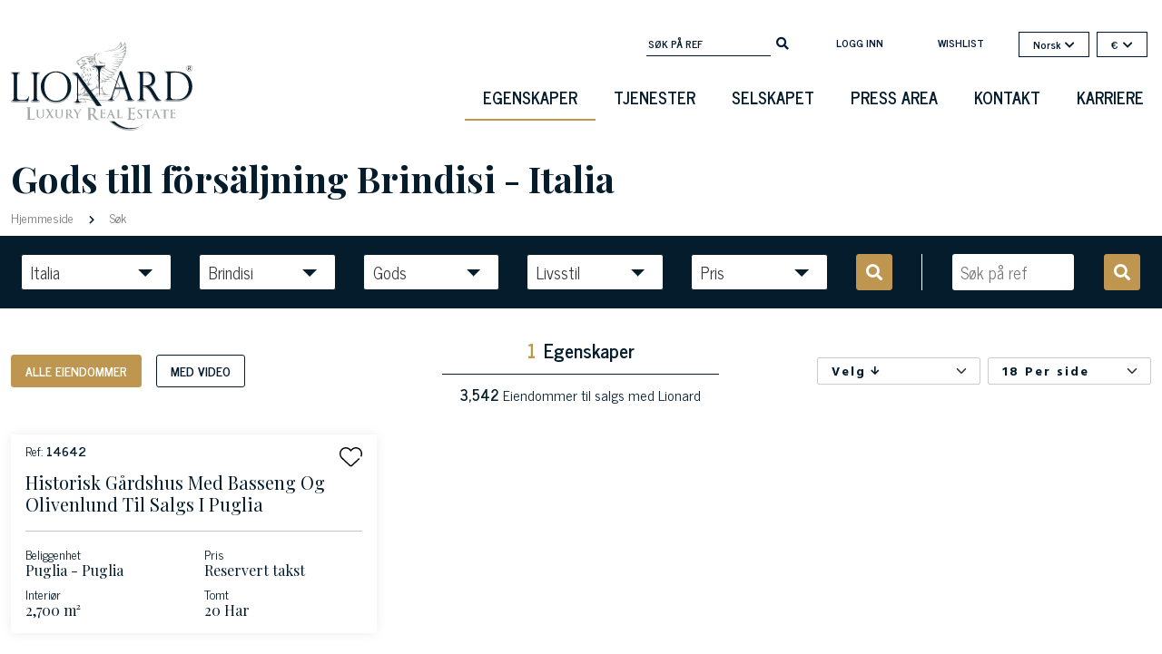

--- FILE ---
content_type: text/html; charset=utf-8
request_url: https://www.lionard.com/no/soek/gods/brindisi/all/alle
body_size: 33355
content:
<!DOCTYPE html><html lang="en"><head>

		<meta charset="utf-8">
		<title>Luksuriøs Gods til salgs i Brindisi - Italia | Lionard</title>
		<script type="application/ld+json">
			{
				"@context" : "https://schema.org",
				"@type" : "WebSite",
				"name" : "Lionard.com",
				"alternateName" : "Lionard",
				"url" : "https://www.lionard.com"
    		}
		</script>
		<base href="/">

		<meta name="google" content="notranslate">

		<meta name="viewport" content="width=device-width, initial-scale=1 maximum-scale=1">
		<link rel="icon" type="image/x-icon" href="favicon.ico">

		<link rel="shortcut icon" href="https://cdn2.lionard.com/favicon.ico" type="image/x-icon">

		<script>
			if ('scrollRestoration' in history) {
  				history.scrollRestoration = 'manual';
			}
		</script>
	<style>@charset "UTF-8";.fa,.fab,.fas{-moz-osx-font-smoothing:grayscale;-webkit-font-smoothing:antialiased;display:inline-block;font-style:normal;font-variant:normal;text-rendering:auto;line-height:1}.fa-arrow-down:before{content:""}.fa-arrow-up:before{content:""}.fa-chevron-down:before{content:""}.fa-chevron-right:before{content:""}.fa-facebook-f:before{content:""}.fa-instagram:before{content:""}.fa-linkedin-in:before{content:""}.fa-mobile-alt:before{content:""}.fa-search:before{content:""}.fa-youtube:before{content:""}@font-face{font-family:Font Awesome\ 5 Free;font-style:normal;font-weight:400;font-display:block;src:url(fa-regular-400.77206a6bb316fa0aded5.eot);src:url(fa-regular-400.77206a6bb316fa0aded5.eot?#iefix) format("embedded-opentype"),url(fa-regular-400.7a3337626410ca2f4071.woff2) format("woff2"),url(fa-regular-400.bb58e57c48a3e911f15f.woff) format("woff"),url(fa-regular-400.491974d108fe4002b2aa.ttf) format("truetype"),url(fa-regular-400.4689f52cc96215721344.svg#fontawesome) format("svg")}@font-face{font-family:Font Awesome\ 5 Free;font-style:normal;font-weight:900;font-display:block;src:url(fa-solid-900.9bbb245e67a133f6e486.eot);src:url(fa-solid-900.9bbb245e67a133f6e486.eot?#iefix) format("embedded-opentype"),url(fa-solid-900.1551f4f60c37af51121f.woff2) format("woff2"),url(fa-solid-900.eeccf4f66002c6f2ba24.woff) format("woff"),url(fa-solid-900.be9ee23c0c6390141475.ttf) format("truetype"),url(fa-solid-900.7a8b4f130182d19a2d7c.svg#fontawesome) format("svg")}.fa,.fas{font-family:Font Awesome\ 5 Free}.fa,.fas{font-weight:900}@font-face{font-family:Font Awesome\ 5 Brands;font-style:normal;font-weight:400;font-display:block;src:url(fa-brands-400.23f19bb08961f37aaf69.eot);src:url(fa-brands-400.23f19bb08961f37aaf69.eot?#iefix) format("embedded-opentype"),url(fa-brands-400.d878b0a6a1144760244f.woff2) format("woff2"),url(fa-brands-400.2285773e6b4b172f07d9.woff) format("woff"),url(fa-brands-400.527940b104eb2ea366c8.ttf) format("truetype"),url(fa-brands-400.2f517e09eb2ca6650ff5.svg#fontawesome) format("svg")}.fab{font-family:Font Awesome\ 5 Brands;font-weight:400}:root{--bs-blue:#0d6efd;--bs-indigo:#6610f2;--bs-purple:#6f42c1;--bs-pink:#d63384;--bs-red:#dc3545;--bs-orange:#fd7e14;--bs-yellow:#ffc107;--bs-green:#198754;--bs-teal:#20c997;--bs-cyan:#0dcaf0;--bs-white:#fff;--bs-gray:#6c757d;--bs-gray-dark:#343a40;--bs-gray-100:#f8f9fa;--bs-gray-200:#e9ecef;--bs-gray-300:#dee2e6;--bs-gray-400:#ced4da;--bs-gray-500:#adb5bd;--bs-gray-600:#6c757d;--bs-gray-700:#495057;--bs-gray-800:#343a40;--bs-gray-900:#212529;--bs-primary:#051c2c;--bs-secondary:#6c757d;--bs-success:#198754;--bs-info:#0dcaf0;--bs-warning:#ffc107;--bs-danger:#f44d0f;--bs-light:#f8f9fa;--bs-dark:#212529;--bs-primary-rgb:5,28,44;--bs-secondary-rgb:108,117,125;--bs-success-rgb:25,135,84;--bs-info-rgb:13,202,240;--bs-warning-rgb:255,193,7;--bs-danger-rgb:244,77,15;--bs-light-rgb:248,249,250;--bs-dark-rgb:33,37,41;--bs-white-rgb:255,255,255;--bs-black-rgb:0,0,0;--bs-body-color-rgb:5,28,44;--bs-body-bg-rgb:255,255,255;--bs-font-sans-serif:system-ui,-apple-system,"Segoe UI",Roboto,"Helvetica Neue",Arial,"Noto Sans","Liberation Sans",sans-serif,"Apple Color Emoji","Segoe UI Emoji","Segoe UI Symbol","Noto Color Emoji";--bs-font-monospace:SFMono-Regular,Menlo,Monaco,Consolas,"Liberation Mono","Courier New",monospace;--bs-gradient:linear-gradient(180deg,#ffffff26,#fff0);--bs-body-font-family:var(--bs-font-sans-serif);--bs-body-font-size:1rem;--bs-body-font-weight:400;--bs-body-line-height:1.5;--bs-body-color:#051c2c;--bs-body-bg:#fff}*,:after,:before{box-sizing:border-box}@media (prefers-reduced-motion:no-preference){:root{scroll-behavior:smooth}}body{margin:0;font-family:var(--bs-body-font-family);font-size:var(--bs-body-font-size);font-weight:var(--bs-body-font-weight);line-height:var(--bs-body-line-height);color:var(--bs-body-color);text-align:var(--bs-body-text-align);background-color:var(--bs-body-bg);-webkit-text-size-adjust:100%;-webkit-tap-highlight-color:rgba(0,0,0,0)}hr{margin:1rem 0;color:inherit;background-color:currentColor;border:0;opacity:.25}hr:not([size]){height:1px}h1,h3,h6{margin-top:0;margin-bottom:.5rem;font-weight:500;line-height:1.2}h1{font-size:calc(1.375rem + 1.5vw)}@media (min-width:1200px){h1{font-size:2.5rem}}h3{font-size:calc(1.3rem + .6vw)}@media (min-width:1200px){h3{font-size:1.75rem}}h6{font-size:1rem}p{margin-top:0;margin-bottom:1rem}ul{padding-left:2rem}ul{margin-top:0;margin-bottom:1rem}b{font-weight:bolder}small{font-size:.875em}a{color:#9b9b9b;text-decoration:underline}a:hover{color:#7c7c7c}img{vertical-align:middle}label{display:inline-block}button{border-radius:0}button:focus:not(:focus-visible){outline:0}button,input,select{margin:0;font-family:inherit;font-size:inherit;line-height:inherit}button,select{text-transform:none}[role=button]{cursor:pointer}select{word-wrap:normal}select:disabled{opacity:1}[type=button],[type=submit],button{-webkit-appearance:button}[type=button]:not(:disabled),[type=submit]:not(:disabled),button:not(:disabled){cursor:pointer}[hidden]{display:none!important}.img-fluid{max-width:100%;height:auto}.container,.container-fluid{width:100%;padding-right:var(--bs-gutter-x,.75rem);padding-left:var(--bs-gutter-x,.75rem);margin-right:auto;margin-left:auto}@media (min-width:576px){.container{max-width:540px}}@media (min-width:768px){.container{max-width:720px}}@media (min-width:992px){.container{max-width:960px}}@media (min-width:1200px){.container{max-width:1140px}}@media (min-width:1400px){.container{max-width:1320px}}.row{--bs-gutter-x:1.5rem;--bs-gutter-y:0;display:flex;flex-wrap:wrap;margin-top:calc(-1 * var(--bs-gutter-y));margin-right:calc(-.5 * var(--bs-gutter-x));margin-left:calc(-.5 * var(--bs-gutter-x))}.row>*{flex-shrink:0;width:100%;max-width:100%;padding-right:calc(var(--bs-gutter-x) * .5);padding-left:calc(var(--bs-gutter-x) * .5);margin-top:var(--bs-gutter-y)}.col{flex:1 0 0%}.col-2{flex:0 0 auto;width:16.66666667%}.col-6{flex:0 0 auto;width:50%}.col-8{flex:0 0 auto;width:66.66666667%}.col-10{flex:0 0 auto;width:83.33333333%}.col-12{flex:0 0 auto;width:100%}@media (min-width:768px){.col-md-6{flex:0 0 auto;width:50%}.col-md-7{flex:0 0 auto;width:58.33333333%}}@media (min-width:992px){.col-lg-2{flex:0 0 auto;width:16.66666667%}.col-lg-4{flex:0 0 auto;width:33.33333333%}.col-lg-9{flex:0 0 auto;width:75%}.col-lg-12{flex:0 0 auto;width:100%}}@media (min-width:1200px){.col-xl-4{flex:0 0 auto;width:33.33333333%}}.form-control{display:block;width:100%;padding:.375rem .75rem;font-size:1rem;font-weight:400;line-height:1.5;color:#051c2c;background-color:#fff;background-clip:padding-box;border:1px solid #ced4da;appearance:none;border-radius:.25rem;transition:border-color .15s ease-in-out,box-shadow .15s ease-in-out}@media (prefers-reduced-motion:reduce){.form-control{transition:none}}.form-control:focus{color:#051c2c;background-color:#fff;border-color:#828e96;outline:0;box-shadow:0 0 0 .25rem #051c2c40}.form-control::-webkit-date-and-time-value{height:1.5em}.form-control::placeholder{color:#6c757d;opacity:1}.form-control:disabled{background-color:#e9ecef;opacity:1}.form-control::file-selector-button{padding:.375rem .75rem;margin:-.375rem -.75rem;margin-inline-end:.75rem;color:#051c2c;background-color:#e9ecef;pointer-events:none;border:0 solid;border-color:inherit;border-inline-end-width:1px;border-radius:0;transition:color .15s ease-in-out,background-color .15s ease-in-out,border-color .15s ease-in-out,box-shadow .15s ease-in-out}@media (prefers-reduced-motion:reduce){.form-control::file-selector-button{transition:none}}.form-control:hover:not(:disabled):not([readonly])::file-selector-button{background-color:#dde0e3}.form-control::-webkit-file-upload-button{padding:.375rem .75rem;margin:-.375rem -.75rem;margin-inline-end:.75rem;color:#051c2c;background-color:#e9ecef;pointer-events:none;border:0 solid;border-color:inherit;border-inline-end-width:1px;border-radius:0;-webkit-transition:color .15s ease-in-out,background-color .15s ease-in-out,border-color .15s ease-in-out,box-shadow .15s ease-in-out;transition:color .15s ease-in-out,background-color .15s ease-in-out,border-color .15s ease-in-out,box-shadow .15s ease-in-out}@media (prefers-reduced-motion:reduce){.form-control::-webkit-file-upload-button{-webkit-transition:none;transition:none}}.form-control:hover:not(:disabled):not([readonly])::-webkit-file-upload-button{background-color:#dde0e3}.form-select{display:block;width:100%;padding:.375rem 2.25rem .375rem .75rem;-moz-padding-start:calc(.75rem - 3px);font-size:1rem;font-weight:400;line-height:1.5;color:#051c2c;background-color:#fff;background-image:url("data:image/svg+xml,%3csvg xmlns='http://www.w3.org/2000/svg' viewBox='0 0 16 16'%3e%3cpath fill='none' stroke='%23343a40' stroke-linecap='round' stroke-linejoin='round' stroke-width='2' d='M2 5l6 6 6-6'/%3e%3c/svg%3e");background-repeat:no-repeat;background-position:right .75rem center;background-size:16px 12px;border:1px solid #ced4da;border-radius:.25rem;transition:border-color .15s ease-in-out,box-shadow .15s ease-in-out;appearance:none}@media (prefers-reduced-motion:reduce){.form-select{transition:none}}.form-select:focus{border-color:#828e96;outline:0;box-shadow:0 0 0 .25rem #051c2c40}.form-select:disabled{background-color:#e9ecef}.form-select:-moz-focusring{color:#0000;text-shadow:0 0 0 #051c2c}.form-check{display:block;min-height:1.5rem;padding-left:1.5em;margin-bottom:.125rem}.form-check .form-check-input{float:left;margin-left:-1.5em}.form-check-input{width:1em;height:1em;margin-top:.25em;vertical-align:top;background-color:#fff;background-repeat:no-repeat;background-position:50%;background-size:contain;border:1px solid #00000040;appearance:none;-webkit-print-color-adjust:exact;color-adjust:exact}.form-check-input[type=checkbox]{border-radius:.25em}.form-check-input:active{filter:brightness(90%)}.form-check-input:focus{border-color:#828e96;outline:0;box-shadow:0 0 0 .25rem #051c2c40}.form-check-input:checked{background-color:#051c2c;border-color:#051c2c}.form-check-input:checked[type=checkbox]{background-image:url("data:image/svg+xml,%3csvg xmlns='http://www.w3.org/2000/svg' viewBox='0 0 20 20'%3e%3cpath fill='none' stroke='%23fff' stroke-linecap='round' stroke-linejoin='round' stroke-width='3' d='M6 10l3 3l6-6'/%3e%3c/svg%3e")}.form-check-input[type=checkbox]:indeterminate{background-color:#051c2c;border-color:#051c2c;background-image:url("data:image/svg+xml,%3csvg xmlns='http://www.w3.org/2000/svg' viewBox='0 0 20 20'%3e%3cpath fill='none' stroke='%23fff' stroke-linecap='round' stroke-linejoin='round' stroke-width='3' d='M6 10h8'/%3e%3c/svg%3e")}.form-check-input:disabled{pointer-events:none;filter:none;opacity:.5}.form-check-input:disabled~.form-check-label{opacity:.5}.input-group{position:relative;display:flex;flex-wrap:wrap;align-items:stretch;width:100%}.input-group>.form-control{position:relative;flex:1 1 auto;width:1%;min-width:0}.input-group>.form-control:focus{z-index:3}.input-group .btn{position:relative;z-index:2}.input-group .btn:focus{z-index:3}.input-group:not(.has-validation)>:not(:last-child):not(.dropdown-toggle):not(.dropdown-menu){border-top-right-radius:0;border-bottom-right-radius:0}.input-group>:not(:first-child):not(.dropdown-menu):not(.valid-tooltip):not(.valid-feedback):not(.invalid-tooltip):not(.invalid-feedback){margin-left:-1px;border-top-left-radius:0;border-bottom-left-radius:0}.btn{display:inline-block;font-weight:400;line-height:1.5;color:#051c2c;text-align:center;text-decoration:none;vertical-align:middle;cursor:pointer;-webkit-user-select:none;user-select:none;background-color:initial;border:1px solid #0000;padding:.375rem .75rem;font-size:1rem;border-radius:.25rem;transition:color .15s ease-in-out,background-color .15s ease-in-out,border-color .15s ease-in-out,box-shadow .15s ease-in-out}@media (prefers-reduced-motion:reduce){.btn{transition:none}}.btn:hover{color:#051c2c}.btn:focus{outline:0;box-shadow:0 0 0 .25rem #051c2c40}.btn:disabled{pointer-events:none;opacity:.65}.btn-primary{color:#fff;background-color:#051c2c;border-color:#051c2c}.btn-primary:focus,.btn-primary:hover{color:#fff;background-color:#041825;border-color:#041623}.btn-primary:focus{box-shadow:0 0 0 .25rem #2b3e4c80}.btn-primary:active{color:#fff;background-color:#041623;border-color:#041521}.btn-primary:active:focus{box-shadow:0 0 0 .25rem #2b3e4c80}.btn-primary:disabled{color:#fff;background-color:#051c2c;border-color:#051c2c}.btn-secondary{color:#fff;background-color:#6c757d;border-color:#6c757d}.btn-secondary:focus,.btn-secondary:hover{color:#fff;background-color:#5c636a;border-color:#565e64}.btn-secondary:focus{box-shadow:0 0 0 .25rem #828a9180}.btn-secondary:active{color:#fff;background-color:#565e64;border-color:#51585e}.btn-secondary:active:focus{box-shadow:0 0 0 .25rem #828a9180}.btn-secondary:disabled{color:#fff;background-color:#6c757d;border-color:#6c757d}.btn-light{color:#000;background-color:#f8f9fa;border-color:#f8f9fa}.btn-light:focus,.btn-light:hover{color:#000;background-color:#f9fafb;border-color:#f9fafb}.btn-light:focus{box-shadow:0 0 0 .25rem #d3d4d580}.btn-light:active{color:#000;background-color:#f9fafb;border-color:#f9fafb}.btn-light:active:focus{box-shadow:0 0 0 .25rem #d3d4d580}.btn-light:disabled{color:#000;background-color:#f8f9fa;border-color:#f8f9fa}.btn-outline-secondary{color:#6c757d;border-color:#6c757d}.btn-outline-secondary:hover{color:#fff;background-color:#6c757d;border-color:#6c757d}.btn-outline-secondary:focus{box-shadow:0 0 0 .25rem #6c757d80}.btn-outline-secondary:active{color:#fff;background-color:#6c757d;border-color:#6c757d}.btn-outline-secondary:active:focus{box-shadow:0 0 0 .25rem #6c757d80}.btn-outline-secondary:disabled{color:#6c757d;background-color:initial}.btn-sm{padding:.25rem .5rem;font-size:.875rem;border-radius:.2rem}.fade{transition:opacity .15s linear}@media (prefers-reduced-motion:reduce){.fade{transition:none}}.fade:not(.show){opacity:0}.collapse:not(.show){display:none}.dropdown,.dropup{position:relative}.dropdown-toggle{white-space:nowrap}.dropdown-toggle:after{display:inline-block;margin-left:.255em;vertical-align:.255em;content:"";border-top:.3em solid;border-right:.3em solid #0000;border-bottom:0;border-left:.3em solid #0000}.dropdown-toggle:empty:after{margin-left:0}.dropdown-menu{position:absolute;z-index:1000;display:none;min-width:10rem;padding:.5rem 0;margin:0;font-size:1rem;color:#051c2c;text-align:left;list-style:none;background-color:#fff;background-clip:padding-box;border:1px solid #00000026;border-radius:.25rem}.dropup .dropdown-toggle:after{display:inline-block;margin-left:.255em;vertical-align:.255em;content:"";border-top:0;border-right:.3em solid #0000;border-bottom:.3em solid;border-left:.3em solid #0000}.dropup .dropdown-toggle:empty:after{margin-left:0}.dropdown-item{display:block;width:100%;padding:.25rem 1rem;clear:both;font-weight:400;color:#212529;text-align:inherit;text-decoration:none;white-space:nowrap;background-color:initial;border:0}.dropdown-item:focus,.dropdown-item:hover{color:#1e2125;background-color:#e9ecef}.dropdown-item:active{color:#fff;text-decoration:none;background-color:#051c2c}.dropdown-item:disabled{color:#adb5bd;pointer-events:none;background-color:initial}.nav-link{display:block;padding:.5rem 1rem;color:#9b9b9b;text-decoration:none;transition:color .15s ease-in-out,background-color .15s ease-in-out,border-color .15s ease-in-out}@media (prefers-reduced-motion:reduce){.nav-link{transition:none}}.nav-link:focus,.nav-link:hover{color:#7c7c7c}.navbar{position:relative;display:flex;flex-wrap:wrap;align-items:center;justify-content:space-between;padding-top:.5rem;padding-bottom:.5rem}.navbar>.container{display:flex;flex-wrap:inherit;align-items:center;justify-content:space-between}.navbar-brand{padding-top:.3125rem;padding-bottom:.3125rem;margin-right:1rem;font-size:1.25rem;text-decoration:none;white-space:nowrap}.navbar-nav{display:flex;flex-direction:column;padding-left:0;margin-bottom:0;list-style:none}.navbar-nav .nav-link{padding-right:0;padding-left:0}.navbar-collapse{flex-basis:100%;flex-grow:1;align-items:center}.navbar-toggler{padding:.25rem .75rem;font-size:1.25rem;line-height:1;background-color:initial;border:1px solid #0000;border-radius:.25rem;transition:box-shadow .15s ease-in-out}@media (prefers-reduced-motion:reduce){.navbar-toggler{transition:none}}.navbar-toggler:hover{text-decoration:none}.navbar-toggler:focus{text-decoration:none;outline:0;box-shadow:0 0 0 .25rem}.navbar-toggler-icon{display:inline-block;width:1.5em;height:1.5em;vertical-align:middle;background-repeat:no-repeat;background-position:50%;background-size:100%}@media (min-width:992px){.navbar-expand-lg{flex-wrap:nowrap;justify-content:flex-start}.navbar-expand-lg .navbar-nav{flex-direction:row}.navbar-expand-lg .navbar-nav .nav-link{padding-right:.5rem;padding-left:.5rem}.navbar-expand-lg .navbar-collapse{display:flex!important;flex-basis:auto}.navbar-expand-lg .navbar-toggler{display:none}}.navbar-light .navbar-brand,.navbar-light .navbar-brand:focus,.navbar-light .navbar-brand:hover{color:#000000e6}.navbar-light .navbar-nav .nav-link{color:#0000008c}.navbar-light .navbar-nav .nav-link:focus,.navbar-light .navbar-nav .nav-link:hover{color:#000000b3}.navbar-light .navbar-toggler{color:#0000008c;border-color:#0000001a}.navbar-light .navbar-toggler-icon{background-image:url("data:image/svg+xml,%3csvg xmlns='http://www.w3.org/2000/svg' viewBox='0 0 30 30'%3e%3cpath stroke='rgba%280, 0, 0, 0.55%29' stroke-linecap='round' stroke-miterlimit='10' stroke-width='2' d='M4 7h22M4 15h22M4 23h22'/%3e%3c/svg%3e")}.breadcrumb{display:flex;flex-wrap:wrap;padding:0;margin-bottom:1rem;list-style:none}.d-inline{display:inline!important}.d-flex{display:flex!important}.d-none{display:none!important}.h-100{height:100%!important}.flex-row{flex-direction:row!important}.flex-column{flex-direction:column!important}.flex-shrink-0{flex-shrink:0!important}.justify-content-center{justify-content:center!important}.mt-2{margin-top:.5rem!important}.mt-4{margin-top:1.5rem!important}.mt-auto{margin-top:auto!important}.me-1{margin-right:.25rem!important}.me-2{margin-right:.5rem!important}.mb-3{margin-bottom:1rem!important}.ms-3{margin-left:1rem!important}.px-3{padding-right:1rem!important;padding-left:1rem!important}.py-2{padding-top:.5rem!important;padding-bottom:.5rem!important}.py-3{padding-top:1rem!important;padding-bottom:1rem!important}.pt-5{padding-top:3rem!important}.pe-0{padding-right:0!important}.pe-1{padding-right:.25rem!important}.fw-bold{font-weight:700!important}.text-end{text-align:right!important}.text-center{text-align:center!important}.text-uppercase{text-transform:uppercase!important}.bg-light{--bs-bg-opacity:1;background-color:rgba(var(--bs-light-rgb),var(--bs-bg-opacity))!important}@media (min-width:576px){.d-sm-block{display:block!important}}@media (min-width:768px){.pe-md-0{padding-right:0!important}}@media (min-width:992px){.d-lg-block{display:block!important}.mt-lg-5{margin-top:3rem!important}.ps-lg-5{padding-left:3rem!important}}body{font-family:News Cycle;font-size:13px;color:#333;color:#051c2c}.container{max-width:1620px}a,a:hover{color:#051c2c}h1{color:#051c2c}h1,h3,h6{font-family:Playfair Display,serif}.icon{height:1rem}h3{font-size:20px}.form-select:focus{box-shadow:none}.page-title{font-weight:700;font-size:2.5rem}.btn{border-radius:0}.btn:focus{box-shadow:0 0 0 0 #2b3e4c80!important}.btn.btn-primary{border-radius:3px;font-weight:700;text-transform:uppercase;background-color:#be964f;border-color:#be964f;height:48px;padding-left:2rem;padding-right:2rem;color:#fff}.btn.btn-primary:hover{background-color:#051c2c;color:#fff;border-color:#051c2c}.btn.btn-secondary{border-radius:3px;font-weight:700;text-transform:uppercase;background-color:#051c2c;border-color:#051c2c;height:48px;padding-left:2rem;padding-right:2rem;color:#fff}.btn.btn-secondary:hover{background-color:#be964f;color:#fff;border-color:#be964f}.btn.btn-outline-secondary{border-radius:3px;font-weight:700;text-transform:uppercase;background-color:initial;border-color:#051c2c;height:48px;line-height:26px;padding-left:2rem;padding-right:2rem;color:#051c2c}.btn.btn-outline-secondary:hover{background-color:#051c2c;color:#fff;border-color:#051c2c}.btn.btn-sm{height:36px;font-size:14px;padding:0 15px;line-height:33px}.transparent-button{background:none;border:none;font-size:12px;font-weight:600;font-style:normal;color:#051c2c}.transparent-button:after{display:none}.transparent-button i.fa{margin-left:5px}.bg-light{background-color:#fff!important}form input[type=email]{height:75px!important}form input[type=email].form-control{display:block;width:100%;padding:.375rem .75rem;font-size:1rem;line-height:75px;color:#495057;background:none;border:1px solid #e6e6e6;border-radius:0}.newsletter-block form input[type=email].form-control{color:#fff}.newsletter-block input[type=email].form-control{width:auto;padding:10px;height:38px!important;line-height:36px}.newsletter-block #newsletter-form{clear:both;margin-top:37px}.newsletter-block #newsletter-form .form-check{font-size:12px}.newsletter-block #newsletter-form .form-check .form-check-input{background:none;border-radius:0;border:1px solid #fff}.newsletter-block #newsletter-form .form-check .form-check-input:checked[type=checkbox]{background-color:#fff;background-image:url(https://cdn2.lionard.com/assets/images/icons/formcheck-dark.svg)}.newsletter-block #newsletter-form .btn{padding-right:15px;padding-left:15px;border-radius:0;border:1px solid #fff;width:136px;font-weight:700;text-transform:uppercase}.newsletter-block #newsletter-form .btn:hover{background-color:#be964f;color:#fff}.newsletter-block p{font-size:13px}.newsletter-block .title{text-transform:uppercase;font-weight:700;display:block;margin-bottom:5px}.item{background-size:cover!important;background-position:50%!important;background-repeat:no-repeat!important}.social-block a{color:#323332;margin-left:15px}.headerclass.bg-light{height:110px;background-color:initial!important;font-family:News Cycle;margin-top:15px}.transparent{display:none}.regular{display:inline}.footer{font-family:News Cycle;background-color:#051c2c;background-color:#0a1b2b}.footer a{color:#fff}.footer .footer-title,.footer .offices,.footer .title{font-family:Playfair Display,serif}.text-center{text-align:center}.col-2.wishlist-col{display:flex;align-items:center;justify-content:center;justify-content:flex-end;padding-top:3px}.search-bottom .dropdown-toggle,.search-top .dropdown-toggle{display:flex}.search-bottom .dropdown-toggle i,.search-top .dropdown-toggle i{font-size:.75em;margin-left:5px;margin-top:-4px;vertical-align:middle}.search-bottom .dropdown-menu li:hover,.search-bottom .dropdown-menu li:hover a,.search-top .dropdown-menu li:hover,.search-top .dropdown-menu li:hover a{color:#be964f;background-color:initial}.page-loading{position:fixed;left:0;top:0;right:0;bottom:0;overflow:hidden;background:#051c2c}.page-loading.fixed{opacity:1;z-index:999}.page-loading.fade{opacity:0;z-index:-1;animation:move 1.75s linear}@keyframes move{0%{opacity:1;z-index:999}20%{opacity:1}90%{opacity:0}to{opacity:0;z-index:-1}}.page-loading .loading-icon{position:absolute;left:50%;top:50%;width:100px;height:100px;margin-left:-50px;margin-top:-50px}@media screen and (max-width:845px){main{overflow-x:hidden}.page-loading{max-width:100vw}.form-select{background-image:url(/assets/images/icons/caret-dark.svg);background-size:12px 12px;height:40px;line-height:24px!important}.btn-outline-secondary{line-height:34px}.headerclass.bg-light{padding-top:0;margin-top:0;margin-bottom:0}.navbar-light .navbar-toggler{border:none}.form-check-label{text-align:left}.headerclass{margin-top:0}.headerclass .menu-container{position:static!important;width:100px;padding-right:0}.headerclass .navbar-brand{margin-right:0}.headerclass .navbar-brand img{margin-top:0!important;min-height:80px!important}.page-title{font-weight:700;font-size:25px}.breadcrumb,.page-title,.search-top{padding-left:15px;padding-right:15px}.search-top .text-center{margin-bottom:1rem}.dropdowns{flex-direction:column;margin-top:10px}.dropdowns .dropdown,.dropdowns .dropup{margin-bottom:10px;width:100%;display:block}.phone{text-align:left}}.sidenav{height:100%;width:0;position:fixed;z-index:9;top:0;left:0;background-color:#fff;overflow-x:hidden;padding-top:69px;transition:.5s;background-image:url(https://cdn2.lionard.com/assets/images/grifone-menu-laterale.svg);background-repeat:no-repeat;background-position:100%;box-shadow:0 0 12px #00000014}.sidenav a:hover{color:#f1f1f1}#wrapper{transition:margin-left .5s}.navbar-toggler{margin-left:3px;margin-top:0;width:87px;margin-right:10px}@media screen and (max-width:845px){#wrapper{width:100vw}.currency-selector .dropdown-menu{min-width:11rem}}@media screen and (max-height:450px){.sidenav{padding-top:15px}.sidenav a{font-size:18px}}@media (min-width:846px) and (max-width:1199.98px){.btn.btn-outline-secondary{padding-right:.5rem!important;padding-left:.5rem!important;font-size:14px}}input:-webkit-autofill,input:-webkit-autofill:active,input:-webkit-autofill:focus,input:-webkit-autofill:hover{box-shadow:inset 0 0 0 30px #fff!important;-webkit-box-shadow:inset 0 0 0 30px #fff!important}@media screen and (orientation:landscape) and (max-width:845px){.newsletter-block .input-group{max-width:500px}.footer .phone{text-align:center!important}}@media screen and (orientation:landscape) and (max-width:845px) and (min-width:660px){.search-grid .col-md-6{padding:2px!important}}@media screen and (max-width:991px) and (min-width:820px){.headerclass.bg-light{padding-top:0;margin-top:0;margin-bottom:0}.headerclass .menu-container{position:static!important;width:100px;padding-right:0}.navbar-brand{width:40vw!important;padding-top:0;text-align:center;display:flex;justify-content:center}.navbar-light .navbar-toggler{border:none}footer{text-align:center}footer .social-block{text-align:center!important}.dropdowns{flex-direction:column;margin-top:10px}.dropdowns .dropdown,.dropdowns .dropup{margin-bottom:10px;width:calc(100% - 15px);display:block}}@media screen and (min-width:1136px) and (max-width:1307px){.footer .phone{font-size:14px}.footer .offices{font-size:19px}}@media screen and (min-width:991px) and (max-width:1136px){.footer .phone{font-size:12px}.footer .offices{font-size:16px!important}.footer .newsletter-block #newsletter-form .btn{width:auto}.search-container .search-mask .dropdown-toggle:after{right:10px!important}.search-container .search-mask .btn{font-size:15px}.search-bottom .form-select,.search-top .form-select{min-width:130px!important}}@media screen and (min-width:991px) and (max-width:1400px){.search-bottom{max-width:97vw}}@media screen and (min-width:740px) and (max-width:845px){.footer .phone{text-align:center!important}}@media screen and (min-width:845px){.search-container .search-mask .btn .d-inline{display:none!important}}@media screen and (min-width:240px) and (max-width:560px){.input-group{flex-wrap:nowrap}}@media screen and (min-width:412px) and (max-width:991px){.search-bottom .dropdowns{padding-right:25px}}@media screen and (max-width:376px){.search-top .videos-filters .btn{width:47%}}.fade-in{opacity:1;animation-name:fadeInOpacity;animation-iteration-count:1;animation-timing-function:ease-in;animation-duration:1.5s}@keyframes fadeInOpacity{0%{opacity:0}to{opacity:1}}@media (min-width:1200px){.container{max-width:1370px}}@media (min-width:1400px){.container{max-width:1620px}}</style><link rel="stylesheet" href="styles.00d35f0cefacbdf1d93c.css" media="print" onload="this.media='all'"><noscript><link rel="stylesheet" href="styles.00d35f0cefacbdf1d93c.css"></noscript><style ng-transition="serverApp"></style><style ng-transition="serverApp">.navbar-nav[_ngcontent-sc126]{float:right;clear:both;margin-top:20px}.navbar-nav[_ngcontent-sc126]   li[_ngcontent-sc126]:hover   a[_ngcontent-sc126]{border-bottom:2px solid #051c2c}.navbar-nav[_ngcontent-sc126]   li.active[_ngcontent-sc126]   a[_ngcontent-sc126]{border-bottom:2px solid #BE964F}.navbar-nav[_ngcontent-sc126]   li[_ngcontent-sc126]   a[_ngcontent-sc126]{border-bottom:2px solid #ffffff00;padding:10px 20px;color:#051c2c!important;text-transform:uppercase;font-weight:600;font-size:18px}.navbar-brand[_ngcontent-sc126]{padding-top:1.5rem;width:200px}.navbar-brand[_ngcontent-sc126]   img[_ngcontent-sc126]{margin-top:30px;min-height:120px}.menu-container[_ngcontent-sc126]{position:absolute;right:0px;top:-20px;flex-direction:column;display:flex;justify-content:space-around;align-items:flex-end}.top-bar[_ngcontent-sc126]{justify-content:flex-end;display:flex;padding-right:1rem;font-size:12px}.top-bar[_ngcontent-sc126]   .top-rif-search[_ngcontent-sc126]{float:right;margin-top:40px;margin-bottom:20px}.top-bar[_ngcontent-sc126]   .top-rif-search[_ngcontent-sc126]   form[_ngcontent-sc126]{margin:0}.top-bar[_ngcontent-sc126]   .top-rif-search[_ngcontent-sc126]   form[_ngcontent-sc126]   input[_ngcontent-sc126]{background:none;border:none;border-bottom:1px solid #021936;color:#051c2c;width:137px;line-height:24px!important;font-weight:600;font-size:12px;text-transform:uppercase}.top-bar[_ngcontent-sc126]   .top-rif-search[_ngcontent-sc126]   form[_ngcontent-sc126]   input[_ngcontent-sc126]::placeholder{color:#051c2c}.top-bar[_ngcontent-sc126]   .top-rif-search[_ngcontent-sc126]   form[_ngcontent-sc126]   input[_ngcontent-sc126]:focus-visible{outline:-webkit-focus-ring-color auto 0px}.top-bar[_ngcontent-sc126]   .top-rif-search[_ngcontent-sc126]   form[_ngcontent-sc126]   button[_ngcontent-sc126]{background:none;color:#021936;border:none;outline:none!important;font-size:14px;padding-bottom:0}.top-bar[_ngcontent-sc126]   .top-menu[_ngcontent-sc126]{float:right;margin-top:35px;margin-bottom:20px;font-size:12px;line-height:34px;padding-left:1rem}.top-bar[_ngcontent-sc126]   .top-menu[_ngcontent-sc126]   li[_ngcontent-sc126]{float:left;list-style:none}.top-bar[_ngcontent-sc126]   .top-menu[_ngcontent-sc126]   li[_ngcontent-sc126]   a[_ngcontent-sc126]{text-decoration:none;font-size:12px;font-weight:600;text-align:center;padding:0 30px;display:inline-block;color:#021936;min-width:65px;text-transform:uppercase;cursor:pointer}.top-bar[_ngcontent-sc126]   .currency-selector[_ngcontent-sc126], .top-bar[_ngcontent-sc126]   .language-selector[_ngcontent-sc126]{float:right;border:1px solid #021936;margin-top:40px;margin-bottom:30px;font-weight:bold;text-align:center;height:28px;margin-left:8px;line-height:26px}.top-bar[_ngcontent-sc126]   .currency-selector[_ngcontent-sc126]   button[_ngcontent-sc126], .top-bar[_ngcontent-sc126]   .language-selector[_ngcontent-sc126]   button[_ngcontent-sc126]{background:none;border:none;padding:0 15px;font-size:12px;font-weight:600;font-style:normal;color:#051c2c!important}.top-bar[_ngcontent-sc126]   .currency-selector[_ngcontent-sc126]   ul[_ngcontent-sc126]   li[_ngcontent-sc126], .top-bar[_ngcontent-sc126]   .language-selector[_ngcontent-sc126]   ul[_ngcontent-sc126]   li[_ngcontent-sc126]{padding:0}.dropdown-menu[_ngcontent-sc126]{background:none white;border:none;border-radius:1px;-khtml-border-radius:1px;font-size:12px;box-shadow:0 6px 12px #0000002e}.dropdown-menu[_ngcontent-sc126]   li[_ngcontent-sc126]   a[_ngcontent-sc126], .dropdown-menu[_ngcontent-sc126]   li[_ngcontent-sc126]   span[_ngcontent-sc126]{font-size:16px;padding:2px 20px;font-weight:bold;text-transform:uppercase;text-decoration:none}.language-selector[_ngcontent-sc126]   .dropdown-menu[_ngcontent-sc126]{right:0px;min-width:7rem;margin-top:1px}.language-selector[_ngcontent-sc126]   .dropdown-menu[_ngcontent-sc126]   li[_ngcontent-sc126]:hover{color:#be964f}.language-selector[_ngcontent-sc126]   .dropdown-menu[_ngcontent-sc126]   li[_ngcontent-sc126]:hover   a[_ngcontent-sc126]{color:#be964f}.language-selector[_ngcontent-sc126]   .dropdown-menu[_ngcontent-sc126]   li[_ngcontent-sc126]   a[_ngcontent-sc126]{padding:4px 14px;height:38px;display:inherit}.language-selector[_ngcontent-sc126]   .dropdown-menu[_ngcontent-sc126]   li[_ngcontent-sc126]   a[_ngcontent-sc126]   span[_ngcontent-sc126]{padding:0;line-height:26px;font-size:14px;font-weight:normal}.language-selector[_ngcontent-sc126]   .dropdown-menu[_ngcontent-sc126]   li[_ngcontent-sc126]   .disabled[_ngcontent-sc126]{padding:4px 14px;height:38px;font-weight:normal;display:inherit;color:#bbb}.currency-selector[_ngcontent-sc126]   .dropdown-menu[_ngcontent-sc126]{right:0;min-width:8rem;left:auto;top:27px;width:auto}.currency-selector[_ngcontent-sc126]   .dropdown-menu[_ngcontent-sc126]   li[_ngcontent-sc126]   a[_ngcontent-sc126]{padding:4px 14px;font-size:14px;font-weight:normal;width:100%;text-decoration:none;display:flex;font-style:normal;justify-content:space-between}.currency-selector[_ngcontent-sc126]   .dropdown-menu[_ngcontent-sc126]   li[_ngcontent-sc126]   a[_ngcontent-sc126]   span[_ngcontent-sc126]{padding-right:0}.currency-selector[_ngcontent-sc126]   .dropdown-menu[_ngcontent-sc126]   li[_ngcontent-sc126]:hover{color:#be964f}.currency-selector[_ngcontent-sc126]   .dropdown-menu[_ngcontent-sc126]   li[_ngcontent-sc126]:hover   a[_ngcontent-sc126]{color:#be964f}.navbar-collapse[_ngcontent-sc126]{justify-content:flex-end;height:10px}.headerclass[_ngcontent-sc126]{z-index:2!important}.dropdown-toggle[_ngcontent-sc126]:after{display:none}.dropdown-menu[_ngcontent-sc126]   li[_ngcontent-sc126]{padding-left:1rem}.navbar-toggler-icon[_ngcontent-sc126]{background-image:url(/assets/images/menu-toggle.svg);background-size:22px}@media screen and (max-width: 845px){.top-bar[_ngcontent-sc126]{padding-right:0}.top-bar[_ngcontent-sc126]   .language-selector[_ngcontent-sc126]{margin-top:28px;border:none;height:28px;width:70px;margin-left:0;margin-right:14px}.top-bar[_ngcontent-sc126]   .language-selector[_ngcontent-sc126]   button[_ngcontent-sc126]{line-height:25px;padding:0 10px;height:28px;border-radius:2px;border:1px solid #051c2c}.top-bar[_ngcontent-sc126]   .language-selector[_ngcontent-sc126]   button[_ngcontent-sc126]   i.fa[_ngcontent-sc126]{margin-left:5px}.top-bar[_ngcontent-sc126]   .language-selector[_ngcontent-sc126]   select[_ngcontent-sc126]{padding:0 5px;font-size:12px;height:28px;width:52px;margin-left:14px;background-color:transparent;font-weight:600;font-style:normal;color:#051c2c!important;border-color:#051c2c!important;background-position:right .5rem center}.navbar-brand[_ngcontent-sc126]{width:40vw;padding-top:0;text-align:center;display:flex;justify-content:center}.navbar-brand[_ngcontent-sc126]   img[_ngcontent-sc126]{margin-top:0;height:80px}.displaynone[_ngcontent-sc126]{display:none}}.langselect-container[_ngcontent-sc126]{display:block;position:relative}.langselect-container[_ngcontent-sc126]   select[_ngcontent-sc126]{opacity:0;position:absolute;top:0px;z-index:1000}@media screen and (max-width: 1199px){.navbar-nav[_ngcontent-sc126]   li[_ngcontent-sc126]   a[_ngcontent-sc126]{padding:10px;font-size:16px}.navbar-brand[_ngcontent-sc126]   img[_ngcontent-sc126]{margin-top:0;min-height:90px;height:90px}}@media screen and (max-width: 392px){.navbar-brand[_ngcontent-sc126]{width:33vw}}</style><style ng-transition="serverApp">.footer[_ngcontent-sc127]{color:#fff;padding-top:34px;font-size:16px;background-image:url(https://cdn2.lionard.com/assets/images/grifone-footer.svg);background-position:top right}.footer[_ngcontent-sc127]   .footer-title[_ngcontent-sc127]{font-size:21px;font-weight:700}.footer[_ngcontent-sc127]   a[_ngcontent-sc127]{color:#fff}.footer[_ngcontent-sc127]   .logo[_ngcontent-sc127]{height:140px;max-width:100%;margin:0 0 15px}.footer[_ngcontent-sc127]   .footer-menu[_ngcontent-sc127]{padding-bottom:10px;padding-top:10px}.footer[_ngcontent-sc127]   .footer-menu[_ngcontent-sc127]   a[_ngcontent-sc127]{color:#fff}.footer[_ngcontent-sc127]   .offices[_ngcontent-sc127]{margin-bottom:3rem;font-size:21px}#contacts-block[_ngcontent-sc127]{margin-top:20px}#contacts-block[_ngcontent-sc127]   h4[_ngcontent-sc127]{margin:0;font-weight:bold;text-transform:uppercase;font-size:14px}.social-block[_ngcontent-sc127]{text-align:left;margin-top:2rem;margin-bottom:10px;font-size:28px}.social-block[_ngcontent-sc127]   a[_ngcontent-sc127]{margin-left:0;margin-right:20px;color:#fff}.footer-bottom[_ngcontent-sc127]{padding-top:2rem;font-size:12px}@media screen and (max-width: 845px){.footer[_ngcontent-sc127]   .offices[_ngcontent-sc127]{font-size:17px}.footer[_ngcontent-sc127]   .newsletter-block[_ngcontent-sc127]{padding:0 30px}.footer[_ngcontent-sc127]   .phone[_ngcontent-sc127]   a[_ngcontent-sc127]{text-decoration:none}.footer[_ngcontent-sc127]   .phone[_ngcontent-sc127]   i[_ngcontent-sc127]{margin-right:.5rem}.social-block[_ngcontent-sc127]{margin-top:3rem}.social-block[_ngcontent-sc127]   a[_ngcontent-sc127]{margin-left:10px;margin-right:10px}.footer-bottom[_ngcontent-sc127]{padding:2rem 30px 4rem}}.version[_ngcontent-sc127]{opacity:.3}.hidden-desktop[_ngcontent-sc127]{display:none}.hidden-mobile[_ngcontent-sc127]{display:block}@media screen and (max-width: 991px){.hidden-desktop[_ngcontent-sc127]{display:block}.hidden-mobile[_ngcontent-sc127]{display:none}.newsletter-block[_ngcontent-sc127]   #newsletter-form[_ngcontent-sc127]{margin:37px auto 0;max-width:480px}}.remove-underline[_ngcontent-sc127]{text-decoration:initial}</style><style ng-transition="serverApp">.navbar-nav[_ngcontent-sc125]{clear:both;margin-top:15px;min-width:250px}.navbar-nav[_ngcontent-sc125]   li.active[_ngcontent-sc125]   a[_ngcontent-sc125]{color:#be964f;font-weight:bold}.navbar-nav[_ngcontent-sc125]   li[_ngcontent-sc125]   a[_ngcontent-sc125]{border-bottom:2px solid #ffffff00;padding:10px 20px;color:#051c2c;text-transform:uppercase;font-size:16px}.navbar-brand[_ngcontent-sc125]{padding-top:1.5rem}.navbar-brand[_ngcontent-sc125]   img[_ngcontent-sc125]{margin-top:30px;min-height:120px}.menu-container[_ngcontent-sc125]{position:absolute;right:0px;top:-20px;flex-direction:column;display:flex;justify-content:space-around;align-items:flex-end}.top-bar[_ngcontent-sc125]{font-size:12px;min-width:250px}.top-bar[_ngcontent-sc125]   .top-rif-search[_ngcontent-sc125]{justify-content:center;display:flex}.top-bar[_ngcontent-sc125]   .top-rif-search[_ngcontent-sc125]   form[_ngcontent-sc125]{margin:0;width:84%;min-width:220px;display:flex;justify-content:space-between;border-bottom:1px solid #021936}.top-bar[_ngcontent-sc125]   .top-rif-search[_ngcontent-sc125]   form[_ngcontent-sc125]   input[_ngcontent-sc125]{background:none;border:none;color:#051c2c;width:165px;line-height:24px!important;font-weight:600;font-size:12px;text-transform:uppercase}.top-bar[_ngcontent-sc125]   .top-rif-search[_ngcontent-sc125]   form[_ngcontent-sc125]   input[_ngcontent-sc125]::placeholder{color:#051c2c}.top-bar[_ngcontent-sc125]   .top-rif-search[_ngcontent-sc125]   form[_ngcontent-sc125]   input[_ngcontent-sc125]:focus-visible{outline:-webkit-focus-ring-color auto 0px}.top-bar[_ngcontent-sc125]   .top-rif-search[_ngcontent-sc125]   form[_ngcontent-sc125]   button[_ngcontent-sc125]{background:none;color:#021936;border:none;outline:none!important;font-size:14px;padding-bottom:0}.top-bar[_ngcontent-sc125]   .currency-selector[_ngcontent-sc125]{display:flex;margin-top:29px;margin-left:19px;font-weight:bold;text-align:center;height:33px;width:65px;line-height:30px}.top-bar[_ngcontent-sc125]   .currency-selector[_ngcontent-sc125]   select[_ngcontent-sc125]{padding:0 5px;font-size:12px;height:28px;width:52px;background-color:transparent;font-weight:600;font-style:normal;color:#051c2c!important;border-color:#051c2c!important;background-position:right .5rem center}.top-bar[_ngcontent-sc125]   .currency-selector[_ngcontent-sc125]   .transparent-button[_ngcontent-sc125]{padding:0 5px;font-size:12px;height:28px;width:52px;background-color:transparent;font-weight:600;font-style:normal;color:#051c2c!important;border:1px solid #051c2c!important;border-radius:.25rem;background-position:right .5rem center;background-image:url(/assets/images/icons/caret-dark.svg);background-size:12px 12px;line-height:24px!important;background-repeat:no-repeat;text-align:left}.top-menu[_ngcontent-sc125]{margin-top:35px;margin-bottom:20px;font-size:12px;line-height:15px;padding-left:1rem;min-width:250px}.top-menu[_ngcontent-sc125]   button[_ngcontent-sc125]{width:92%;margin-bottom:1rem;height:40px;font-size:15px}.top-menu[_ngcontent-sc125]   button.wishlist-button[_ngcontent-sc125]{background-color:#9b9b9b;border-color:#9b9b9b}.top-menu[_ngcontent-sc125]   button[_ngcontent-sc125]   a[_ngcontent-sc125]{text-align:center;text-decoration:none;color:#fff}.navbar-collapse[_ngcontent-sc125]{justify-content:flex-end;height:10px}.headerclass[_ngcontent-sc125]{z-index:2!important}.dropdown-toggle[_ngcontent-sc125]:after{display:none}.dropdown-menu[_ngcontent-sc125]   li[_ngcontent-sc125]{padding-left:1rem}hr[_ngcontent-sc125]{width:84%;height:2px;color:#051c2c;text-align:center;opacity:.65;margin-left:18px}.displaynone[_ngcontent-sc125]{display:none}.content[_ngcontent-sc125]{visibility:hidden;opacity:0}.content.isopen[_ngcontent-sc125]{animation-fill-mode:forwards;animation:fadeIn 1.3s linear .2s normal forwards}.content.isclosed[_ngcontent-sc125]{animation-fill-mode:forwards;animation:fadeOut .2s ease-out}@keyframes fadeIn{0%{visibility:hidden;opacity:0}to{visibility:visible;opacity:1}}@keyframes fadeOut{0%{visibility:visible;opacity:1}to{visibility:hidden;opacity:0}}.currencyselect-container[_ngcontent-sc125]{display:block;position:relative}.currencyselect-container[_ngcontent-sc125]   select[_ngcontent-sc125]{opacity:0;position:absolute;top:0px;z-index:1000}</style><style ng-transition="serverApp">.hide-id[_ngcontent-sc163]{display:none}.switch-margin[_ngcontent-sc163]{text-align:right;font-weight:bold;color:gray}.switch-margin[_ngcontent-sc163]   .link[_ngcontent-sc163]{color:#002}.switch-margin[_ngcontent-sc163]   .link.not-selected[_ngcontent-sc163]{color:gray;font-weight:normal}.selected[_ngcontent-sc163]{color:#002}a[_ngcontent-sc163]{cursor:pointer}a[_ngcontent-sc163]   label[_ngcontent-sc163]{cursor:pointer}.search-top[_ngcontent-sc163], .search-bottom[_ngcontent-sc163]{font-size:18px;margin:30px 0 2rem}.search-top[_ngcontent-sc163]   .total-properties[_ngcontent-sc163], .search-bottom[_ngcontent-sc163]   .total-properties[_ngcontent-sc163]{font-weight:normal;text-transform:none;border-top:1px solid #051c2c;font-size:16px;margin-top:10px;padding-top:10px;padding-left:20px;padding-right:20px}.search-top[_ngcontent-sc163]   .col-4[_ngcontent-sc163], .search-top[_ngcontent-sc163]   .col-xl-4[_ngcontent-sc163], .search-top[_ngcontent-sc163]   .col-lg-4[_ngcontent-sc163], .search-bottom[_ngcontent-sc163]   .col-4[_ngcontent-sc163], .search-bottom[_ngcontent-sc163]   .col-xl-4[_ngcontent-sc163], .search-bottom[_ngcontent-sc163]   .col-lg-4[_ngcontent-sc163]{display:flex;align-items:center}.search-top[_ngcontent-sc163]   .col-4[_ngcontent-sc163]   .gold[_ngcontent-sc163], .search-top[_ngcontent-sc163]   .col-xl-4[_ngcontent-sc163]   .gold[_ngcontent-sc163], .search-top[_ngcontent-sc163]   .col-lg-4[_ngcontent-sc163]   .gold[_ngcontent-sc163], .search-bottom[_ngcontent-sc163]   .col-4[_ngcontent-sc163]   .gold[_ngcontent-sc163], .search-bottom[_ngcontent-sc163]   .col-xl-4[_ngcontent-sc163]   .gold[_ngcontent-sc163], .search-bottom[_ngcontent-sc163]   .col-lg-4[_ngcontent-sc163]   .gold[_ngcontent-sc163]{color:#be964f}.search-top[_ngcontent-sc163]   .col-4.text-center[_ngcontent-sc163], .search-top[_ngcontent-sc163]   .col-xl-4.text-center[_ngcontent-sc163], .search-top[_ngcontent-sc163]   .col-lg-4.text-center[_ngcontent-sc163], .search-bottom[_ngcontent-sc163]   .col-4.text-center[_ngcontent-sc163], .search-bottom[_ngcontent-sc163]   .col-xl-4.text-center[_ngcontent-sc163], .search-bottom[_ngcontent-sc163]   .col-lg-4.text-center[_ngcontent-sc163]{justify-content:center;font-size:1.2em}.search-top[_ngcontent-sc163]   .col-4.text-end[_ngcontent-sc163], .search-top[_ngcontent-sc163]   .col-xl-4.text-end[_ngcontent-sc163], .search-top[_ngcontent-sc163]   .col-lg-4.text-end[_ngcontent-sc163], .search-bottom[_ngcontent-sc163]   .col-4.text-end[_ngcontent-sc163], .search-bottom[_ngcontent-sc163]   .col-xl-4.text-end[_ngcontent-sc163], .search-bottom[_ngcontent-sc163]   .col-lg-4.text-end[_ngcontent-sc163]{justify-content:end;justify-content:flex-end}.search-top[_ngcontent-sc163]   .orderby[_ngcontent-sc163], .search-bottom[_ngcontent-sc163]   .orderby[_ngcontent-sc163]{text-transform:uppercase;font-weight:600;font-size:14px;color:#a5a8a9;padding-bottom:1rem}.search-top[_ngcontent-sc163]   .dropdowns[_ngcontent-sc163], .search-bottom[_ngcontent-sc163]   .dropdowns[_ngcontent-sc163]{display:flex;justify-content:flex-end}.search-top[_ngcontent-sc163]   .form-select[_ngcontent-sc163], .search-bottom[_ngcontent-sc163]   .form-select[_ngcontent-sc163]{font-family:"Hind";border-radius:2px;-khtml-border-radius:2px;border:1px solid #ccc;background-color:#fff;text-align:left;height:30px;display:inline-block;font-size:14px;min-width:180px;letter-spacing:2px;line-height:28px;padding:2px 15px;font-weight:bold;appearance:none}.search-top[_ngcontent-sc163]   .form-select.dropdown-toggle[_ngcontent-sc163]:after, .search-bottom[_ngcontent-sc163]   .form-select.dropdown-toggle[_ngcontent-sc163]:after{display:none}.search-bottom[_ngcontent-sc163]{margin:-20px 5px 45px}.search-bottom[_ngcontent-sc163]   .text-end[_ngcontent-sc163]{text-align:right!important;align-items:center;display:flex;justify-content:end;justify-content:flex-end}.dropdown-menu[_ngcontent-sc163]{min-width:180px}.dropdown-option[_ngcontent-sc163]{cursor:pointer;padding:3px 15px;text-decoration:none;text-transform:uppercase;font-size:11px;font-weight:600;min-width:175px;letter-spacing:2px}.searcheader[_ngcontent-sc163]{margin-top:2rem;margin-bottom:2rem}.searcheader[_ngcontent-sc163]   img[_ngcontent-sc163]{width:100%}.searcheader[_ngcontent-sc163]   .title[_ngcontent-sc163]{font-size:30px}.searcheader[_ngcontent-sc163]   span[_ngcontent-sc163]{font-size:16px;line-height:32px}.search-bottom[_ngcontent-sc163]   .col-lg-4[_ngcontent-sc163]{display:unset;justify-content:center}.search-bottom[_ngcontent-sc163]   .dropdowns[_ngcontent-sc163]{align-items:center;height:50px;padding-right:7px}@media screen and (max-width: 991px){.search-top[_ngcontent-sc163], .search-bottom[_ngcontent-sc163]{margin-right:0}.search-top[_ngcontent-sc163]   .col-lg-4[_ngcontent-sc163], .search-bottom[_ngcontent-sc163]   .col-lg-4[_ngcontent-sc163]{display:block}.search-top[_ngcontent-sc163]   .col-lg-4.text-center[_ngcontent-sc163], .search-bottom[_ngcontent-sc163]   .col-lg-4.text-center[_ngcontent-sc163]{display:flex}.search-top[_ngcontent-sc163]   .form-select[_ngcontent-sc163], .search-bottom[_ngcontent-sc163]   .form-select[_ngcontent-sc163]{min-width:100%;background-image:url(/assets/images/icons/caret-dark.svg);background-size:12px 12px;height:40px;line-height:24px!important;font-family:"News Cycle";font-weight:normal}.search-top[_ngcontent-sc163], .search-bottom[_ngcontent-sc163]{margin:15px 0}.search-top[_ngcontent-sc163]   .last-of-search[_ngcontent-sc163], .search-bottom[_ngcontent-sc163]   .last-of-search[_ngcontent-sc163]{display:block}.search-top[_ngcontent-sc163]   .videos-filters[_ngcontent-sc163], .search-bottom[_ngcontent-sc163]   .videos-filters[_ngcontent-sc163]{margin-bottom:1rem}.search-top[_ngcontent-sc163]   .videos-filters[_ngcontent-sc163]   .btn[_ngcontent-sc163], .search-bottom[_ngcontent-sc163]   .videos-filters[_ngcontent-sc163]   .btn[_ngcontent-sc163]{width:48%}.search-bottom[_ngcontent-sc163]   .dropdowns[_ngcontent-sc163]{align-items:center;height:auto}}@media screen and (max-width: 845px){.search-grid[_ngcontent-sc163]   .col-12[_ngcontent-sc163]{padding:0}.search-bottom[_ngcontent-sc163]   .col-lg-4[_ngcontent-sc163]{display:unset;justify-content:center}}@media screen and (min-width: 991px) and (max-width: 1269px){.search-top[_ngcontent-sc163]   .form-select[_ngcontent-sc163], .search-bottom[_ngcontent-sc163]   .form-select[_ngcontent-sc163]{letter-spacing:1px;padding-right:2rem}.search-top[_ngcontent-sc163]   .col-lg-4.text-center[_ngcontent-sc163]{justify-content:center;font-size:1em}}</style><style ng-transition="serverApp">.link-color[_ngcontent-sc132]{color:#797979;cursor:pointer;margin-top:2rem;font-weight:400;font-size:14px;line-height:18px}i.fa[_ngcontent-sc132]{padding-right:13px;padding-left:13px;font-size:10px;line-height:10px}.breadcrumb[_ngcontent-sc132]{margin-top:10px;margin-bottom:10px}a[_ngcontent-sc132]{text-decoration:none}</style><style ng-transition="serverApp">.search-container[_ngcontent-sc140]{background:#051c2c;margin-top:0;margin-bottom:0;clear:both}.search-container[_ngcontent-sc140]   .active[_ngcontent-sc140]{font-weight:bold;text-decoration:underline}.search-container[_ngcontent-sc140]   .tabs[_ngcontent-sc140]{display:flex;margin-left:5px;flex-direction:row;height:40px;margin-bottom:5px;margin-top:-5px}.search-container[_ngcontent-sc140]   .tabs[_ngcontent-sc140]   .active[_ngcontent-sc140]   span[_ngcontent-sc140]{text-decoration:underline}.search-container[_ngcontent-sc140]   .tabs[_ngcontent-sc140]   span[_ngcontent-sc140]{padding:0 2rem;color:#fff;text-align:center;display:inline-block;cursor:pointer;font-size:20px;line-height:40px}.search-container[_ngcontent-sc140]   .tabs[_ngcontent-sc140]   .first[_ngcontent-sc140]{border-right:1px solid #e1e1e1}.search-container[_ngcontent-sc140]   .tabs[_ngcontent-sc140]   .first[_ngcontent-sc140]   span[_ngcontent-sc140]{padding-left:0}.search-container[_ngcontent-sc140]   .search-mask[_ngcontent-sc140]{padding:0 0 10px 10px}.search-container[_ngcontent-sc140]   .search-mask[_ngcontent-sc140]   .btn[_ngcontent-sc140]{padding-right:10px;float:right;font-size:18px;padding-left:10px;height:40px;border-radius:3px;width:40px;text-transform:none}.search-container[_ngcontent-sc140]   .search-mask[_ngcontent-sc140]   .btn[_ngcontent-sc140]:hover{background-color:#be964f;border-color:#fff;color:#fff}.search-container[_ngcontent-sc140]   .search-mask[_ngcontent-sc140]   .btn.btn-primary[_ngcontent-sc140]{display:flex;align-items:center;justify-content:center}.search-container[_ngcontent-sc140]   .search-mask[_ngcontent-sc140]   .btn.dropdown-toggle[_ngcontent-sc140]:hover{background-color:#fff;color:#051c2c}.search-container[_ngcontent-sc140]   .search-mask[_ngcontent-sc140]   .search-label[_ngcontent-sc140]{font-size:14px;color:#051c2c;text-transform:uppercase;font-weight:bold;margin-bottom:6px;display:none}.search-container[_ngcontent-sc140]   .search-mask[_ngcontent-sc140]   .dropdown-toggle[_ngcontent-sc140]{border-radius:3px;width:100%;background-color:#fff;text-align:left;color:#373737;padding-right:3px;padding-left:10px;position:relative;font-weight:normal}.search-container[_ngcontent-sc140]   .search-mask[_ngcontent-sc140]   .dropdown-toggle[_ngcontent-sc140]:after{position:absolute;right:20px;top:16px;font-size:26px;border-top:.3em solid #051c2c;border-right:.3em solid transparent;border-bottom:0;border-left:.3em solid transparent}.search-container[_ngcontent-sc140]   .search-mask[_ngcontent-sc140]   .search-mask-title[_ngcontent-sc140]{margin:-32px 0 0 30px;border-radius:5px 5px 0 0;font-size:20px;display:block;background-color:#051c2c;float:left;width:auto;padding-left:1rem;padding-right:1rem;font-weight:400;text-align:left;color:#fff;z-index:999;height:42px;line-height:40px}.search-container[_ngcontent-sc140]   .search-mask[_ngcontent-sc140]   .search-mask-title[_ngcontent-sc140]   span.property-counter[_ngcontent-sc140]{margin-left:.2rem;margin-right:1rem;font-weight:normal;font-style:normal}.search-container[_ngcontent-sc140]   .search-mask[_ngcontent-sc140]   .chevron-down-search[_ngcontent-sc140]{width:16px;margin-top:.8rem;float:right}.search-container[_ngcontent-sc140]   .search-mask[_ngcontent-sc140]   .text[_ngcontent-sc140]{width:100%;font-size:18px;line-height:40px;border:none;background-color:#fff;text-align:left;padding:0 9px}.search-container[_ngcontent-sc140]   .search-mask[_ngcontent-sc140]   #search-up[_ngcontent-sc140]{margin-top:20px}.search-container[_ngcontent-sc140]   .search-mask[_ngcontent-sc140]   .rif-search-only-home[_ngcontent-sc140]{border-left:1px solid #fff;max-height:40px;display:block;margin-top:20px;padding:0 0 0 15px}.search-container[_ngcontent-sc140]   .search-mask[_ngcontent-sc140]   .search-free-label[_ngcontent-sc140]{font-size:18px;line-height:30px;margin-top:5px;display:block;float:left;color:#fff;margin-left:0}.home-text[_ngcontent-sc140]{background:url(/assets/images/grifone-bkgd-pieno.png) 96% 130% no-repeat #f1f2f2;background-size:280px;border:1px solid #f1f2f2;margin-bottom:20px}.home-text[_ngcontent-sc140]   h1[_ngcontent-sc140]{text-align:center;margin-top:0;font-size:30px;line-height:28px;letter-spacing:0;color:#fff;font-weight:bold;font-variant:normal;text-transform:none;margin-bottom:30px}.home-text[_ngcontent-sc140]   h2[_ngcontent-sc140]{text-align:center;line-height:26px;color:#fff;letter-spacing:2px;font-weight:bold!important;text-transform:uppercase;font:14px "Hind",sans-serif;margin-top:25px;margin-bottom:25px}.dropdown-menu-nazione[_ngcontent-sc140]{background:none white;border:none;border-radius:1px;-khtml-border-radius:1px;font-size:12px;box-shadow:0 6px 12px #0000002e;width:calc(100% - 15px);position:absolute;z-index:999;list-style:none;margin-left:-12px;padding-top:10px;padding-bottom:10px}.dropdown-menu-nazione[_ngcontent-sc140]   .nazione[_ngcontent-sc140]{font-weight:bold;margin-top:1rem;margin-bottom:1rem;text-decoration:none;cursor:pointer;margin-left:-22px;font-size:16px}.dropdown-menu-nazione[_ngcontent-sc140]   .nazione[_ngcontent-sc140]:hover{color:#be964f}.dropdown-menu-nazione[_ngcontent-sc140]   .dropdown-submenu[_ngcontent-sc140]{list-style:none;display:flex!important;flex-direction:row;flex-wrap:wrap;margin-left:-64px}.dropdown-menu-nazione[_ngcontent-sc140]   .dropdown-submenu[_ngcontent-sc140]   li[_ngcontent-sc140]{width:calc(21.8% - 17px);margin-right:0}.dropdown-menu-nazione[_ngcontent-sc140]   .dropdown-submenu[_ngcontent-sc140]   li[_ngcontent-sc140]:nth-of-type(5n + 0){margin-right:0;width:calc(21.8% - 46px)}.dropdown-menu-nazione[_ngcontent-sc140]   .dropdown-submenu[_ngcontent-sc140]   li[_ngcontent-sc140]:first-of-type, .dropdown-menu-nazione[_ngcontent-sc140]   .dropdown-submenu[_ngcontent-sc140]   li[_ngcontent-sc140]:nth-of-type(5n + 1){padding-left:0;margin-right:6px}.dropdown-menu-nazione[_ngcontent-sc140]   .dropdown-submenu[_ngcontent-sc140]   li[_ngcontent-sc140]:first-of-type   a[_ngcontent-sc140], .dropdown-menu-nazione[_ngcontent-sc140]   .dropdown-submenu[_ngcontent-sc140]   li[_ngcontent-sc140]:nth-of-type(5n + 1)   a[_ngcontent-sc140]{padding:2px 2px 2px 10px}.dropdown-menu-nazione[_ngcontent-sc140]   .dropdown-submenu[_ngcontent-sc140]   li[_ngcontent-sc140]   a[_ngcontent-sc140]{font-size:16px;line-height:30px;padding:2px 2px 2px 18px;cursor:pointer}.dropdown-menu-nazione[_ngcontent-sc140]   .dropdown-submenu[_ngcontent-sc140]   li[_ngcontent-sc140]   a[_ngcontent-sc140]:hover{color:#be964f}.dropdown-menu-nazione[_ngcontent-sc140]   .dropdown-submenu[_ngcontent-sc140]   li[_ngcontent-sc140]   a[_ngcontent-sc140]:hover   .ct[_ngcontent-sc140]{color:#be964f}.dropdown-menu-nazione[_ngcontent-sc140]   .dropdown-submenu[_ngcontent-sc140]   li[_ngcontent-sc140]   .ct[_ngcontent-sc140]{color:#373737;font-weight:bold;font-size:12}.dropdown-menu[_ngcontent-sc140]{background:none white;border:none;border-radius:1px;-khtml-border-radius:1px;font-size:12px;box-shadow:0 6px 12px #0000002e}.dropdown-menu.fullwidth[_ngcontent-sc140]{width:calc(100% - 15px);margin-left:-12px;display:flex!important;flex-direction:row;flex-wrap:wrap}.dropdown-menu.fullwidth[_ngcontent-sc140]   li[_ngcontent-sc140]{width:calc(21.8% - 17px);margin-right:0;padding-left:5px}.dropdown-menu.fullwidth[_ngcontent-sc140]   li[_ngcontent-sc140]:nth-of-type(5n + 0){margin-right:0;width:calc(21.8% - 40px)}.dropdown-menu.fullwidth[_ngcontent-sc140]   li[_ngcontent-sc140]:first-of-type, .dropdown-menu.fullwidth[_ngcontent-sc140]   li[_ngcontent-sc140]:nth-of-type(5n + 1){padding-left:0}.dropdown-menu.fullwidth[_ngcontent-sc140]   li[_ngcontent-sc140]:first-of-type   a[_ngcontent-sc140], .dropdown-menu.fullwidth[_ngcontent-sc140]   li[_ngcontent-sc140]:nth-of-type(5n + 1)   a[_ngcontent-sc140]{padding:2px 2px 2px 10px}.dropdown-menu.fullwidth[_ngcontent-sc140]   li[_ngcontent-sc140]   a[_ngcontent-sc140]{font-size:16px;line-height:30px;padding:2px 2px 2px 18px;cursor:pointer}.dropdown-menu.fullwidth[_ngcontent-sc140]   li[_ngcontent-sc140]   a[_ngcontent-sc140]:hover{color:#be964f}.dropdown-menu.fullwidth[_ngcontent-sc140]   li[_ngcontent-sc140]   a[_ngcontent-sc140]:hover   .ct[_ngcontent-sc140]{color:#be964f}.dropdown-menu.fullwidth[_ngcontent-sc140]   li.see-less[_ngcontent-sc140]{margin-left:80%;text-align:right}.dropdown-menu.fullwidth[_ngcontent-sc140]   li.see-less[_ngcontent-sc140]   a[_ngcontent-sc140]{font-weight:bold}.dropdown-menu.fullwidth[_ngcontent-sc140]   li[_ngcontent-sc140]   .ct[_ngcontent-sc140]{color:#373737;font-weight:bold;font-size:12px}.dropdown-menu[_ngcontent-sc140]   li[_ngcontent-sc140]   a[_ngcontent-sc140]{font-size:16px;padding:2px 20px}#search-up[_ngcontent-sc140]{padding-right:30px}#search-up[_ngcontent-sc140]   .col-lg-2[_ngcontent-sc140]{width:20%;padding:0 15px}#search-up[_ngcontent-sc140]   .col-button-search[_ngcontent-sc140]   svg[_ngcontent-sc140]{height:32px}#search-up[_ngcontent-sc140]   .col-button-search[_ngcontent-sc140]   .st0[_ngcontent-sc140]{fill:#fff}#search-up[_ngcontent-sc140]   .col-button-search[_ngcontent-sc140]:hover   .st0[_ngcontent-sc140]{fill:#051c2c}.rif-search[_ngcontent-sc140]   .btn-primary[_ngcontent-sc140]   svg[_ngcontent-sc140]{height:32px}.rif-search[_ngcontent-sc140]   .btn-primary[_ngcontent-sc140]   .st0[_ngcontent-sc140]{fill:#fff}.rif-search[_ngcontent-sc140]   .btn-primary[_ngcontent-sc140]:hover   .st0[_ngcontent-sc140]{fill:#051c2c}.fullwidth-dropdowns-cont[_ngcontent-sc140]{position:relative}.input-container[_ngcontent-sc140]{padding:0 15px}.input-container[_ngcontent-sc140]   input[_ngcontent-sc140]{border-radius:3px}.col.button-container[_ngcontent-sc140]{width:30px;padding:0}.search-block-left[_ngcontent-sc140]   #free-search-form-desktop[_ngcontent-sc140]{position:relative;padding:0 70px 0 15px!important}.search-block-left[_ngcontent-sc140]   #free-search-form-desktop[_ngcontent-sc140]   .col.button-container[_ngcontent-sc140]{position:absolute;right:0px;width:55px}.contabutto[_ngcontent-sc140]{width:80.5%;position:relative;padding:0 100px 0 15px!important}.contabutto[_ngcontent-sc140]   .col-button-search[_ngcontent-sc140]{position:absolute;right:20px;width:55px}@media screen and (min-width: 845px){.first-dropdown[_ngcontent-sc140]{padding-left:0!important}}@media screen and (max-width: 845px){#search-up[_ngcontent-sc140]   .col-lg-2[_ngcontent-sc140]{width:100%;padding:0 15px;margin-bottom:10px}.contabutto[_ngcontent-sc140]{width:100%;position:relative;padding:0 15px!important}.contabutto[_ngcontent-sc140]   .col-button-search[_ngcontent-sc140]{position:static;right:20px;width:100%}.contabutto[_ngcontent-sc140]   .col-button-search[_ngcontent-sc140]   .btn[_ngcontent-sc140]{margin-right:4px;width:calc(100% - 8px)}.contabutto[_ngcontent-sc140]   .col-button-search[_ngcontent-sc140]   .btn[_ngcontent-sc140]   i[_ngcontent-sc140]{display:none}.search-container[_ngcontent-sc140]{padding:0}.search-container[_ngcontent-sc140]   .search-mask[_ngcontent-sc140]{padding:0;margin:0}.search-container[_ngcontent-sc140]   .search-mask[_ngcontent-sc140]   .search-mask-title[_ngcontent-sc140]{margin-top:-42px;width:calc(100% - 30px);margin-left:15px;text-align:center}.search-container[_ngcontent-sc140]   .search-mask[_ngcontent-sc140]   .rif-search-only-home[_ngcontent-sc140]{border:none;border-top:1px solid #dbdbdb;padding:10px 0 0;margin:10px 20px 30px}.search-container[_ngcontent-sc140]   .search-mask[_ngcontent-sc140]   .rif-search-only-home[_ngcontent-sc140]   .input-container[_ngcontent-sc140]{padding-right:0;margin-left:-2px;padding-left:0}.search-container[_ngcontent-sc140]   .search-mask[_ngcontent-sc140]   .text[_ngcontent-sc140]{font-size:16px}.search-container[_ngcontent-sc140]   .search-mask[_ngcontent-sc140]   .btn[_ngcontent-sc140]{font-size:16px}.margin-top[_ngcontent-sc140]{margin-top:1.5rem}.search-block-left[_ngcontent-sc140]   #free-search-form-desktop[_ngcontent-sc140]{padding:0 60px 0 15px!important}}@media screen and (max-width: 1200px){.ct[_ngcontent-sc140]{display:none}}@media screen and (max-width: 1024px) and (min-width: 845px){.search-container[_ngcontent-sc140]   .search-mask[_ngcontent-sc140]   .rif-search-only-home[_ngcontent-sc140]{border-left:none;max-height:40px;display:block;margin-top:20px;padding:0}.search-container[_ngcontent-sc140]   .search-mask[_ngcontent-sc140]   .rif-search-only-home[_ngcontent-sc140]   .input-container[_ngcontent-sc140]{padding-left:0}.contabutto[_ngcontent-sc140]{width:100%!important;padding-right:70px!important}.contabutto[_ngcontent-sc140]   .col-button-search[_ngcontent-sc140]{right:-12px}}</style><meta name="description" content="Bla gjennom vår eksklusive samling av Gods i Brindisi - Italia."><meta property="og:description" content="Bla gjennom vår eksklusive samling av Gods i Brindisi - Italia."><meta property="og:image" content="https://cdn.lionard.com/images/logo_no.png"><meta property="lionard:page" content="about:blank"><meta name="twitter:site" content="@Lionard_Italy"><meta property="og:site_name" content="Lionard Luxury Real Estate"><meta property="fb:app_id" content="179117176331754"><meta name="title" content="Luksuriøs Gods til salgs i Brindisi - Italia | Lionard"><meta property="og:title" content="Luksuriøs Gods til salgs i Brindisi - Italia | Lionard"><meta name="twitter:title" content="Luksuriøs Gods til salgs i Brindisi - Italia | Lionard"><meta property="lionard:page" content="Luksuriøs Gods til salgs i Brindisi - Italia"><meta name="twitter:url" content="https://www.lionard.com/no/soek/gods/brindisi/all/alle"><meta property="og:url" content="https://www.lionard.com/no/soek/gods/brindisi/all/alle"><link rel="alternate" hreflang="it" href="https://www.lionard.com/it/cerca/casale/brindisi/all/tutte"><link rel="alternate" hreflang="en" href="https://www.lionard.com/find/farmhouse/brindisi/all/all"><link rel="alternate" hreflang="fr" href="https://www.lionard.com/fr/recherche/ferme/brindisi/all/tout"><link rel="alternate" hreflang="de" href="https://www.lionard.com/de/suche/landhaus/brindisi/all/alle"><link rel="alternate" hreflang="es" href="https://www.lionard.com/es/busqueda/casona/brindisi/all/todas"><link rel="alternate" hreflang="ru" href="https://www.lionard.com/ru/poisk/zagorodnyj-dom/brindisi/all/all"><link rel="alternate" hreflang="zh" href="https://www.lionard.com/cn/find/farmhouse/brindisi/all/all"><link rel="alternate" hreflang="ae" href="https://www.lionard.com/ae/find/farmhouse/brindisi/all/all"><link rel="alternate" hreflang="tr" href="https://www.lionard.com/tr/arama/casale/brindisi/all/hersey"><link rel="alternate" hreflang="pt" href="https://www.lionard.com/pt/pesquisa/casa-de-campo/brindisi/all/todos"><link rel="alternate" hreflang="nl" href="https://www.lionard.com/nl/zoeken/plattelandshuis/brindisi/all/alle"><link rel="alternate" hreflang="ja" href="https://www.lionard.com/jp/find/kogai-teitaku/brindisi/all/all"><link rel="alternate" hreflang="pl" href="https://www.lionard.com/pl/poszukiwanie/dom-wiejski/brindisi/all/wszystko"><link rel="alternate" hreflang="hu" href="https://www.lionard.com/hu/kereses/tanya/brindisi/all/minden"><link rel="alternate" hreflang="uk" href="https://www.lionard.com/ua/shukaty/khatyna/brindisi/all/all"><link rel="alternate" hreflang="lt" href="https://www.lionard.com/lt/ieskoti/vienkiemis/brindisi/all/visi"><link rel="alternate" hreflang="ko" href="https://www.lionard.com/ko/geomsaeg/nong-ga/brindisi/all/all"><link rel="alternate" hreflang="fi" href="https://www.lionard.com/fi/kiinteistot/Maatila/brindisi/all/kaikki"><link rel="alternate" hreflang="se" href="https://www.lionard.com/se/leta/bondgard/brindisi/all/allt"><link rel="alternate" hreflang="no" href="https://www.lionard.com/no/soek/gods/brindisi/all/alle"><link rel="canonical" href="https://www.lionard.com/no/soek/gods/brindisi/all/alle"><meta name="keywords" content="soek Brindisi Gods gods brindisi"><style ng-transition="serverApp">.tab-immobile[_ngcontent-sc161]{background:rgba(255,255,255,.9);box-shadow:0 0 12px #00000014;border-radius:0;font-size:14px;line-height:18px;margin-bottom:24px;position:relative}.tab-immobile[_ngcontent-sc161]   .tab-details.py-2[_ngcontent-sc161]{padding-top:12px}.tab-immobile[_ngcontent-sc161]   .tab-carousel[_ngcontent-sc161]{aspect-ratio:16/11;height:auto;position:relative}.tab-immobile[_ngcontent-sc161]   small[_ngcontent-sc161]{font-size:.875rem;margin-bottom:5px}.tab-immobile[_ngcontent-sc161]:hover{box-shadow:0 0 12px #0003}.tab-immobile[_ngcontent-sc161]   .wishlist-col[_ngcontent-sc161]   .icon[_ngcontent-sc161]{height:25px}.tab-immobile[_ngcontent-sc161]   a[_ngcontent-sc161]{text-decoration:none}.tab-immobile[_ngcontent-sc161]   a[_ngcontent-sc161]   h3[_ngcontent-sc161]{min-height:52px;text-transform:capitalize;margin:4px 0 0;font-size:20px;line-height:24px}.tab-immobile[_ngcontent-sc161]   hr[_ngcontent-sc161]{margin-top:13px}.tab-immobile[_ngcontent-sc161]   .btn.btn-dark[_ngcontent-sc161]{background:rgba(5,28,44,.9);border-color:#051c2ce6;text-transform:uppercase;padding:0 15px!important;line-height:40px;border-radius:2px;font-weight:bold}.tab-immobile[_ngcontent-sc161]   .btn.btn-dark[_ngcontent-sc161]   i[_ngcontent-sc161]{font-size:12px;margin-left:1rem!important}.tab-immobile[_ngcontent-sc161]   h6[_ngcontent-sc161]{max-height:1.25rem;overflow:hidden;font-size:16px!important;line-height:18px!important}.compact-block-element[_ngcontent-sc161]{position:relative;text-align:justify;margin-bottom:10px;overflow:hidden}.compact-block-element[_ngcontent-sc161]   .add-wishlist[_ngcontent-sc161]{top:10px;position:absolute;right:10px;z-index:999}.compact-block-element[_ngcontent-sc161]   .add-wishlist[_ngcontent-sc161]   .fa-star[_ngcontent-sc161]{font-size:29px;color:#fff;margin-right:5px}.tab-compact[_ngcontent-sc161]{padding-bottom:15px;margin-bottom:15px;text-align:center}.tab-compact[_ngcontent-sc161]   .shortdesc[_ngcontent-sc161]{display:none}.tab-compact[_ngcontent-sc161]   h2[_ngcontent-sc161]{text-align:center;line-height:26px;letter-spacing:2px;font-weight:bold;margin:10px auto 20px}.tab-compact[_ngcontent-sc161]   .compact-block-element[_ngcontent-sc161]{position:relative;text-align:justify;margin-bottom:10px;overflow:hidden}.tab-compact[_ngcontent-sc161]   .compact-block-element[_ngcontent-sc161]   .add-wishlist[_ngcontent-sc161]{top:10px;position:absolute;right:10px;z-index:999}.tab-compact[_ngcontent-sc161]   .compact-block-element[_ngcontent-sc161]   .add-wishlist[_ngcontent-sc161]   .fa-star[_ngcontent-sc161]{font-size:29px;color:#fff;margin-right:5px}.tab-compact[_ngcontent-sc161]   .compact-block-element[_ngcontent-sc161]   .zone-field[_ngcontent-sc161]{position:absolute;bottom:-25px;z-index:10;transition:bottom ease .5s;right:0px;left:0px;background:rgba(5,28,44,.9);color:#fff;padding:10px 19px}.tab-compact[_ngcontent-sc161]   .compact-block-element[_ngcontent-sc161]   .zone-field[_ngcontent-sc161]   .top[_ngcontent-sc161]{display:flex;flex-direction:row;align-content:center;align-items:center;justify-content:space-between}.tab-compact[_ngcontent-sc161]   .compact-block-element[_ngcontent-sc161]   .zone-field[_ngcontent-sc161]   .top[_ngcontent-sc161]   a[_ngcontent-sc161]{display:inline-flex;max-width:100%;height:2rem;align-content:center;align-items:center}.tab-compact[_ngcontent-sc161]   .compact-block-element[_ngcontent-sc161]   .zone-field[_ngcontent-sc161]   .top[_ngcontent-sc161]   a[_ngcontent-sc161]   h3[_ngcontent-sc161]{font-size:14px;min-height:auto}.tab-compact[_ngcontent-sc161]   .compact-block-element[_ngcontent-sc161]   .zone-field[_ngcontent-sc161]   .location[_ngcontent-sc161]{line-height:12px}.tab-compact[_ngcontent-sc161]   .compact-block-element[_ngcontent-sc161]   .zone-field[_ngcontent-sc161]   .data[_ngcontent-sc161]{margin-top:10px}.tab-compact[_ngcontent-sc161]   .compact-block-element[_ngcontent-sc161]   .zone-field[_ngcontent-sc161]   .zone[_ngcontent-sc161]{margin-top:5px;line-height:14px;font-weight:500}.tab-compact[_ngcontent-sc161]   .compact-block-element[_ngcontent-sc161]   .zone-field[_ngcontent-sc161]   .price[_ngcontent-sc161]{margin-top:5px;line-height:14px;font-weight:500}.tab-compact[_ngcontent-sc161]   .compact-block-element[_ngcontent-sc161]   .zone-field[_ngcontent-sc161]   .rif[_ngcontent-sc161]{float:right;clear:right;line-height:14px;font-weight:500}.tab-compact[_ngcontent-sc161]   .compact-block-element[_ngcontent-sc161]   .zone-field[_ngcontent-sc161]   a[_ngcontent-sc161]{color:#fff;text-decoration:none!important;letter-spacing:0;text-align:left;text-transform:capitalize}.tab-compact[_ngcontent-sc161]   .compact-block-element[_ngcontent-sc161]   .zone-field[_ngcontent-sc161]   a.price-range[_ngcontent-sc161]{display:block;margin-bottom:0;text-align:left}.tab-compact[_ngcontent-sc161]   .compact-block-element[_ngcontent-sc161]:hover   .zone-field[_ngcontent-sc161]{bottom:0px}.carousel-caption[_ngcontent-sc161]{background:none;padding-top:30%;width:100%}.carousel-caption[_ngcontent-sc161]   .cc-wrapper[_ngcontent-sc161]   .btn[_ngcontent-sc161]{margin-right:0}.video-button[_ngcontent-sc161]{z-index:1;position:absolute;bottom:15px;left:auto;right:16px}.video-button[_ngcontent-sc161]   .dropup[_ngcontent-sc161]   .dropdown-toggle[_ngcontent-sc161]:after{display:none}.video-button[_ngcontent-sc161]   .btn-dark[_ngcontent-sc161]{background:rgba(5,28,44,.9);border-color:#051c2ce6;text-transform:uppercase;padding:0 15px!important;line-height:40px;border-radius:2px;font-weight:bold;display:flex;align-items:center;font-weight:700}.video-button[_ngcontent-sc161]   .btn-dark.dropdown-toggle[_ngcontent-sc161]{display:flex;align-items:center;min-width:160px;justify-content:center}.video-button[_ngcontent-sc161]   .btn-dark.dropdown-toggle[_ngcontent-sc161]   i[_ngcontent-sc161]{font-size:10px;margin-top:1px;margin-right:0!important}.video-button[_ngcontent-sc161]   .btn-dark[_ngcontent-sc161]:hover{background:#BE964F;border-color:#be964f}.video-button[_ngcontent-sc161]   .btn-dark[_ngcontent-sc161]   i[_ngcontent-sc161]{font-size:10px}.video-button[_ngcontent-sc161]   .btn-dark.open[_ngcontent-sc161]{background:#BE964F;border-color:#be964f}a[_ngcontent-sc161]{text-decoration:none}@media screen and (max-width: 845px){.video-button[_ngcontent-sc161]{position:static;margin-top:10px;width:100%}.video-button[_ngcontent-sc161]   .custom-button[_ngcontent-sc161]{margin-top:10px}.video-button[_ngcontent-sc161]   .btn[_ngcontent-sc161]{width:100%;line-height:36px;display:flex;align-items:center;justify-content:center}.video-button[_ngcontent-sc161]   .btn[_ngcontent-sc161]   i[_ngcontent-sc161]{margin-top:4px;font-size:12px;margin-left:1rem}.tab-immobile[_ngcontent-sc161]{box-shadow:none}.tab-immobile[_ngcontent-sc161]:hover{box-shadow:none}.tab-immobile[_ngcontent-sc161]   .tab-details.py-2[_ngcontent-sc161]{margin-left:15px;margin-right:15px}}@media screen and (max-width: 845px) and (min-width: 668px){.video-button[_ngcontent-sc161]{z-index:1;position:absolute;bottom:15px;left:auto;right:16px;width:auto}}.gold-tag[_ngcontent-sc161]{position:absolute;top:0px;right:0px;text-align:center;min-height:80px;width:80px;z-index:100;color:#fff;font-weight:bold}</style><style ng-transition="serverApp">.item[_ngcontent-sc160]{aspect-ratio:16/11;height:auto}.image-field[_ngcontent-sc160]{background-image:url(https://cdn2.lionard.com/assets/images/grifone-griglia.jpg)}</style></head>
	<body class="d-flex flex-column h-100">

		<div id="body-container">
			<app-root _nghost-sc118="" ng-version="12.2.17"><app-version _ngcontent-sc118="" _nghost-sc115=""><!-- UIVERSION 1.0.203 prod (gf46863e7 12/01/26)
  --></app-version><!----><div _ngcontent-sc118="" class="pagelang-no pageslug-properties pagetype-property_list"><router-outlet _ngcontent-sc118=""></router-outlet><app-base _nghost-sc135=""><div _ngcontent-sc135="" hidden=""><router-outlet _ngcontent-sc135=""></router-outlet><app-pages _nghost-sc128=""><div _ngcontent-sc128="" id="wrapper"><app-header _ngcontent-sc128="" _nghost-sc126=""><header _ngcontent-sc126=""><nav _ngcontent-sc126="" class="navbar navbar-expand-lg navbar-light bg-light headerclass"><div _ngcontent-sc126="" class="container"><div _ngcontent-sc126="" id="mySidenav" class="sidenav"><app-mobile-menu _ngcontent-sc126="" _nghost-sc125=""><div _ngcontent-sc125="" class="content isclosed"><div _ngcontent-sc125="" class="top-bar"><div _ngcontent-sc125="" class="top-rif-search d-lg-block"><form _ngcontent-sc125="" novalidate="" class="ng-untouched ng-pristine ng-valid"><input _ngcontent-sc125="" type="text" name="free-search" placeholder="Søk på ref" class="ng-untouched ng-pristine ng-valid" value=""><button _ngcontent-sc125=""><i _ngcontent-sc125="" class="fa fa-search"></i></button></form></div><div _ngcontent-sc125="" class="currency-selector"><div _ngcontent-sc125="" class="form-input"><span _ngcontent-sc125="" class="currencyselect-container"><button _ngcontent-sc125="" type="button" id="dropdownMenu1" data-toggle="dropdown" aria-expanded="true" class="transparent-button dropdown-toggle hidden-xs hidden-sm"><span _ngcontent-sc125="">€</span></button><select _ngcontent-sc125="" id="currencyselect" name="currency" class="form-select ng-untouched ng-pristine ng-valid" selectedindex="-1" value="0: EUR"><option _ngcontent-sc125="" value="0: EUR"> Euro € </option><option _ngcontent-sc125="" value="1: USD"> US Dollar $ </option><option _ngcontent-sc125="" value="2: RUB"> рубль ₽ </option><option _ngcontent-sc125="" value="3: GBP"> UK Pound £ </option><!----></select></span></div></div><ul _ngcontent-sc125="" class="navbar-nav ml-auto"><li _ngcontent-sc125="" class="nav-item active"><a _ngcontent-sc125="" class="nav-link" href="/no/soek/eiendom/italia/all/alle"> Egenskaper </a></li><li _ngcontent-sc125="" class="nav-item"><a _ngcontent-sc125="" class="nav-link" href="/no/tjenester/markedsfring"> Tjenester </a></li><li _ngcontent-sc125="" class="nav-item"><a _ngcontent-sc125="" class="nav-link" href="/no/lionard-luxury-real-estate"> Selskapet </a></li><li _ngcontent-sc125="" class="nav-item"><a _ngcontent-sc125="" class="nav-link" href="/no/press/archive/2026/featured"> Press Area </a></li><li _ngcontent-sc125="" class="nav-item"><a _ngcontent-sc125="" class="nav-link" href="/no/kontakt"> Kontakt </a></li><li _ngcontent-sc125="" class="nav-item"><a _ngcontent-sc125="" target="_blank" class="nav-link" href="https://careers.lionard.com/"> Karriere </a></li></ul><!----><hr _ngcontent-sc125=""><ul _ngcontent-sc125="" class="top-menu d-sm-block"><a _ngcontent-sc125="" href="/no/innlogging"><button _ngcontent-sc125="" class="btn btn-primary"> Logg inn </button></a><!----><!----><br _ngcontent-sc125=""><a _ngcontent-sc125="" href="/no/wishlist"><button _ngcontent-sc125="" class="btn btn-primary wishlist-button"> Wishlist  </button></a></ul></div></div></app-mobile-menu></div><span _ngcontent-sc126="" class="navbar-toggler"><span _ngcontent-sc126="" class="navbar-toggler-icon"></span></span><!----><a _ngcontent-sc126="" class="navbar-brand" href="/no/"><img _ngcontent-sc126="" alt="lionard" class="img-fluid transparent" src="https://cdn2.lionard.com/assets/images/logos/lionard-light.svg"><img _ngcontent-sc126="" alt="lionard" class="img-fluid regular" src="https://cdn2.lionard.com/assets/images/logos/lionard-blue-grey.svg"></a><!----><div _ngcontent-sc126="" class="menu-container"><div _ngcontent-sc126="" class="top-bar"><div _ngcontent-sc126="" class="top-rif-search d-none d-lg-block"><form _ngcontent-sc126="" novalidate="" class="ng-untouched ng-pristine ng-valid"><input _ngcontent-sc126="" type="text" name="free-search" placeholder="Søk på ref" class="ng-untouched ng-pristine ng-valid" value=""><button _ngcontent-sc126="" aria-label="search"><i _ngcontent-sc126="" class="fa fa-search"></i></button></form></div><ul _ngcontent-sc126="" class="top-menu d-none d-lg-block"><li _ngcontent-sc126=""><a _ngcontent-sc126="" href="/no/innlogging"> Logg inn </a></li><!----><!----><li _ngcontent-sc126=""><a _ngcontent-sc126="" href="/no/wishlist"> Wishlist  </a></li></ul><div _ngcontent-sc126="" class="language-selector"><!----><div _ngcontent-sc126="" ngbdropdown="" class="dropdown"><button _ngcontent-sc126="" ngbdropdowntoggle="" type="button" id="dropdownMenulang" data-toggle="dropdown" aria-expanded="false" class="dropdown-toggle transparent-button hidden-xs hidden-sm"><span _ngcontent-sc126="">Norsk</span><i _ngcontent-sc126="" aria-hidden="true" class="fa fa-chevron-down"></i></button><ul _ngcontent-sc126="" ngbdropdownmenu="" role="menu" aria-labelledby="dropdownMenulang" class="dropdown-menu" x-placement="bottom"><li _ngcontent-sc126="" class="nav-item"><a _ngcontent-sc126="" href="https://www.lionard.com/it/cerca/casale/brindisi/all/tutte"><span _ngcontent-sc126="" class="">Italiano</span></a><!----><!----></li><!----><li _ngcontent-sc126="" class="nav-item"><a _ngcontent-sc126="" href="https://www.lionard.com/find/farmhouse/brindisi/all/all"><span _ngcontent-sc126="" class="">English</span></a><!----><!----></li><!----><li _ngcontent-sc126="" class="nav-item"><a _ngcontent-sc126="" href="https://www.lionard.com/fr/recherche/ferme/brindisi/all/tout"><span _ngcontent-sc126="" class="">Français</span></a><!----><!----></li><!----><li _ngcontent-sc126="" class="nav-item"><a _ngcontent-sc126="" href="https://www.lionard.com/de/suche/landhaus/brindisi/all/alle"><span _ngcontent-sc126="" class="">Deutsch</span></a><!----><!----></li><!----><li _ngcontent-sc126="" class="nav-item"><a _ngcontent-sc126="" href="https://www.lionard.com/es/busqueda/casona/brindisi/all/todas"><span _ngcontent-sc126="" class="">Español</span></a><!----><!----></li><!----><li _ngcontent-sc126="" class="nav-item"><a _ngcontent-sc126="" href="https://www.lionard.com/ru/poisk/zagorodnyj-dom/brindisi/all/all"><span _ngcontent-sc126="" class="">русский</span></a><!----><!----></li><!----><li _ngcontent-sc126="" class="nav-item"><a _ngcontent-sc126="" href="https://www.lionard.com/cn/find/farmhouse/brindisi/all/all"><span _ngcontent-sc126="" class="">中文</span></a><!----><!----></li><!----><li _ngcontent-sc126="" class="nav-item"><a _ngcontent-sc126="" href="https://www.lionard.com/ae/find/farmhouse/brindisi/all/all"><span _ngcontent-sc126="" class="">العربية</span></a><!----><!----></li><!----><li _ngcontent-sc126="" class="nav-item"><a _ngcontent-sc126="" href="https://www.lionard.com/tr/arama/casale/brindisi/all/hersey"><span _ngcontent-sc126="" class="">Türkçe</span></a><!----><!----></li><!----><li _ngcontent-sc126="" class="nav-item"><a _ngcontent-sc126="" href="https://www.lionard.com/pt/pesquisa/casa-de-campo/brindisi/all/todos"><span _ngcontent-sc126="" class="">Português</span></a><!----><!----></li><!----><li _ngcontent-sc126="" class="nav-item"><a _ngcontent-sc126="" href="https://www.lionard.com/nl/zoeken/plattelandshuis/brindisi/all/alle"><span _ngcontent-sc126="" class="">Nederlands</span></a><!----><!----></li><!----><li _ngcontent-sc126="" class="nav-item"><a _ngcontent-sc126="" href="https://www.lionard.com/jp/find/kogai-teitaku/brindisi/all/all"><span _ngcontent-sc126="" class="">日本語</span></a><!----><!----></li><!----><li _ngcontent-sc126="" class="nav-item"><a _ngcontent-sc126="" href="https://www.lionard.com/pl/poszukiwanie/dom-wiejski/brindisi/all/wszystko"><span _ngcontent-sc126="" class="">Polski</span></a><!----><!----></li><!----><li _ngcontent-sc126="" class="nav-item"><a _ngcontent-sc126="" href="https://www.lionard.com/hu/kereses/tanya/brindisi/all/minden"><span _ngcontent-sc126="" class="">Magyar</span></a><!----><!----></li><!----><li _ngcontent-sc126="" class="nav-item"><a _ngcontent-sc126="" href="https://www.lionard.com/ua/shukaty/khatyna/brindisi/all/all"><span _ngcontent-sc126="" class="">Українська</span></a><!----><!----></li><!----><li _ngcontent-sc126="" class="nav-item"><a _ngcontent-sc126="" href="https://www.lionard.com/lt/ieskoti/vienkiemis/brindisi/all/visi"><span _ngcontent-sc126="" class="">Lietuvių</span></a><!----><!----></li><!----><li _ngcontent-sc126="" class="nav-item"><a _ngcontent-sc126="" href="https://www.lionard.com/ko/geomsaeg/nong-ga/brindisi/all/all"><span _ngcontent-sc126="" class="">한국어</span></a><!----><!----></li><!----><li _ngcontent-sc126="" class="nav-item"><a _ngcontent-sc126="" href="https://www.lionard.com/fi/kiinteistot/Maatila/brindisi/all/kaikki"><span _ngcontent-sc126="" class="">Suomi</span></a><!----><!----></li><!----><li _ngcontent-sc126="" class="nav-item"><a _ngcontent-sc126="" href="https://www.lionard.com/se/leta/bondgard/brindisi/all/allt"><span _ngcontent-sc126="" class="">Svensk</span></a><!----><!----></li><!----><li _ngcontent-sc126="" class="nav-item"><a _ngcontent-sc126="" href="https://www.lionard.com/no/soek/gods/brindisi/all/alle"><span _ngcontent-sc126="" class="selected">Norsk</span></a><!----><!----></li><!----><!----></ul><!----></div><!----></div><div _ngcontent-sc126="" class="currency-selector d-none d-lg-block"><div _ngcontent-sc126="" ngbdropdown="" class="dropdown"><button _ngcontent-sc126="" ngbdropdowntoggle="" type="button" id="dropdownMenu2" data-toggle="dropdown" aria-expanded="false" class="dropdown-toggle transparent-button hidden-xs hidden-sm"><span _ngcontent-sc126="">€</span><i _ngcontent-sc126="" aria-hidden="true" class="fa fa-chevron-down"></i></button><ul _ngcontent-sc126="" ngbdropdownmenu="" role="menu" aria-labelledby="dropdownMenu2" class="dropdown-menu"><li _ngcontent-sc126="" class="nav-item"><a _ngcontent-sc126="" href="/no/soek/gods/brindisi/all/alle?currency=EUR"> Euro <span _ngcontent-sc126="">€</span></a></li><!----><li _ngcontent-sc126="" class="nav-item"><a _ngcontent-sc126="" href="/no/soek/gods/brindisi/all/alle?currency=USD"> US Dollar <span _ngcontent-sc126="">$</span></a></li><!----><li _ngcontent-sc126="" class="nav-item"><a _ngcontent-sc126="" href="/no/soek/gods/brindisi/all/alle?currency=RUB"> рубль <span _ngcontent-sc126="">₽</span></a></li><!----><li _ngcontent-sc126="" class="nav-item"><a _ngcontent-sc126="" href="/no/soek/gods/brindisi/all/alle?currency=GBP"> UK Pound <span _ngcontent-sc126="">£</span></a></li><!----><!----></ul></div></div></div><div _ngcontent-sc126="" id="navbarNav" class="collapse navbar-collapse"><ul _ngcontent-sc126="" class="navbar-nav ml-auto"><li _ngcontent-sc126="" class="nav-item active"><a _ngcontent-sc126="" class="nav-link" href="/no/soek/eiendom/italia/all/alle"> Egenskaper </a></li><li _ngcontent-sc126="" class="nav-item"><a _ngcontent-sc126="" class="nav-link" href="/no/tjenester/markedsfring"> Tjenester </a></li><li _ngcontent-sc126="" class="nav-item"><a _ngcontent-sc126="" class="nav-link" href="/no/lionard-luxury-real-estate"> Selskapet </a></li><li _ngcontent-sc126="" class="nav-item"><a _ngcontent-sc126="" class="nav-link" href="/no/press/archive/2026/featured"> Press Area </a></li><li _ngcontent-sc126="" class="nav-item"><a _ngcontent-sc126="" class="nav-link" href="/no/kontakt"> Kontakt </a></li><li _ngcontent-sc126="" class="nav-item"><a _ngcontent-sc126="" target="_blank" class="nav-link" href="https://careers.lionard.com/"> Karriere </a></li></ul><!----></div></div></div></nav></header></app-header><main _ngcontent-sc128="" class="flex-shrink-0"><router-outlet _ngcontent-sc128=""></router-outlet><app-properties _nghost-sc163=""><div _ngcontent-sc163="" class="container"><h1 _ngcontent-sc163="" class="mt-lg-5 page-title"><span _ngcontent-sc163="">Gods till försäljning Brindisi - Italia</span><!----><!----></h1><app-breadcrumb _ngcontent-sc163="" _nghost-sc132=""><div _ngcontent-sc132="" class="row breadcrumb"><div _ngcontent-sc132="" class="col-12"><a _ngcontent-sc132="" class="link-color" href="/no/."> Hjemmeside </a><i _ngcontent-sc132="" aria-hidden="true" class="fa fa-chevron-right"></i><!----><a _ngcontent-sc132="" routerlink="." class="link-color" href="/no/soek/gods/brindisi/all/alle"> Søk </a><!----><!----><!----><!----></div></div></app-breadcrumb></div><app-home-search _ngcontent-sc163="" _nghost-sc140=""><div _ngcontent-sc140="" class="container-fluid search-container search-container-desktop hidden-sm hidden-xs"><div _ngcontent-sc140="" class="container"><div _ngcontent-sc140="" id="search-mask" class="row search search-mask include-search-mask"><!----><div _ngcontent-sc140="" id="search" class="row search search-mask include-search-mask"><div _ngcontent-sc140="" id="search-up" class="col-lg-9 contabutto"><div _ngcontent-sc140="" class="row"><div _ngcontent-sc140="" class="col-lg-2 first-dropdown"><div _ngcontent-sc140="" class="dropdown"><button _ngcontent-sc140="" id="regions-dropdown-button" type="button" data-toggle="dropdown" aria-expanded="true" class="btn btn-secondary dropdown-toggle fullwidth-dropdown"><span _ngcontent-sc140=""> Italia </span><span _ngcontent-sc140="" class="caret"></span></button></div></div><div _ngcontent-sc140="" class="col-lg-2"><div _ngcontent-sc140="" class="dropdown"><button _ngcontent-sc140="" id="locations-dropdown-button" type="button" data-toggle="dropdown" aria-expanded="true" class="btn btn-secondary dropdown-toggle fullwidth-dropdown"><span _ngcontent-sc140=""> Brindisi </span><span _ngcontent-sc140="" class="caret"></span></button></div></div><div _ngcontent-sc140="" class="col-lg-2"><div _ngcontent-sc140="" class="dropdown"><button _ngcontent-sc140="" id="type-dropdown-button" type="button" data-toggle="dropdown" aria-expanded="true" class="btn btn-secondary dropdown-toggle standard-dropdown"><span _ngcontent-sc140=""> Gods </span><span _ngcontent-sc140="" class="caret"></span></button></div></div><div _ngcontent-sc140="" class="col-lg-2"><div _ngcontent-sc140="" class="dropdown"><button _ngcontent-sc140="" id="lifestyle-dropdown-button" type="button" data-toggle="dropdown" aria-expanded="true" class="btn btn-secondary dropdown-toggle standard-dropdown"><span _ngcontent-sc140=""> Livsstil </span><span _ngcontent-sc140="" class="caret"></span></button></div></div><div _ngcontent-sc140="" class="col-lg-2"><div _ngcontent-sc140="" class="dropdown"><button _ngcontent-sc140="" id="price-dropdown-button" type="button" data-toggle="dropdown" aria-expanded="true" class="btn btn-secondary dropdown-toggle standard-dropdown"><span _ngcontent-sc140=""> Pris </span><span _ngcontent-sc140="" class="caret"></span></button></div></div><div _ngcontent-sc140="" id="search-down" class="col col-button-search"><div _ngcontent-sc140="" class="search-label"></div><button _ngcontent-sc140="" aria-label="search" type="button" class="btn btn-primary"><span _ngcontent-sc140="" class="d-inline d-xs-none text-uppercase"> Søk </span><i _ngcontent-sc140="" class="fa fa-search"></i></button></div><div _ngcontent-sc140="" class="col-lg-12 fullwidth-dropdowns-cont"><!----><!----><!----><!----><!----></div></div></div><div _ngcontent-sc140="" class="col rif-search-only-home"><div _ngcontent-sc140="" class="rif-search"><div _ngcontent-sc140="" class="search-block-left"><form _ngcontent-sc140="" novalidate="" id="free-search-form-desktop" class="ng-untouched ng-pristine ng-valid"><div _ngcontent-sc140="" class="row"><div _ngcontent-sc140="" class="col-12 input-container"><input _ngcontent-sc140="" type="text" name="free-search" id="free-search-input-desktop" value="" autocomplete="off" class="text ac_input ng-untouched ng-pristine ng-valid" placeholder="Søk på ref"></div><div _ngcontent-sc140="" class="col button-container"><button _ngcontent-sc140="" aria-label="search" type="button" class="btn btn-primary"><i _ngcontent-sc140="" class="fa fa-search"></i></button></div></div></form></div></div></div></div></div></div></div><!----><!----><!----></app-home-search><div _ngcontent-sc163="" class="container"><div _ngcontent-sc163="" id="immobili" class="row"><div _ngcontent-sc163="" class="col"><!----><div _ngcontent-sc163="" class="search-top"><div _ngcontent-sc163="" class="row"><div _ngcontent-sc163="" class="col-xl-4 col-lg-4 videos-filters"><a _ngcontent-sc163="" class="btn btn-sm btn-primary"> Alle eiendommer </a><a _ngcontent-sc163="" class="btn ms-3 btn-sm btn-outline-secondary"> Med video </a></div><!----><div _ngcontent-sc163="" class="fw-bold col-xl-4 flex-column col-lg-4 text-center"><div _ngcontent-sc163="" class="flex-row"><span _ngcontent-sc163="" class="gold me-1">1</span> Egenskaper <!----></div><span _ngcontent-sc163="" class="total-properties"><b _ngcontent-sc163=""> 3,542 </b> Eiendommer til salgs med Lionard </span></div><div _ngcontent-sc163="" class="col-xl-4 col-lg-4 col-12 text-end last-of-search"><div _ngcontent-sc163="" class="row"><div _ngcontent-sc163="" class="dropdowns col-12"><div _ngcontent-sc163="" ngbdropdown="" class="me-2 dropdown"><button _ngcontent-sc163="" ngbdropdowntoggle="" type="button" class="dropdown-toggle form-select custom-select" aria-expanded="false"><span _ngcontent-sc163="">Velg</span><label _ngcontent-sc163=""> <i class="fas fa-arrow-down"></i></label></button><ul _ngcontent-sc163="" ngbdropdownmenu="" class="dropdown-menu fullwidth" x-placement="bottom"><li _ngcontent-sc163=""><a _ngcontent-sc163="" ngbdropdownitem="" class="dropdown-item dropdown-option"> Nye Eiendommer <label _ngcontent-sc163=""> <i class="fas fa-arrow-down"></i></label></a></li><li _ngcontent-sc163=""><a _ngcontent-sc163="" ngbdropdownitem="" class="dropdown-item dropdown-option"> Pris <label _ngcontent-sc163=""> <i class="fas fa-arrow-up"></i></label></a></li><li _ngcontent-sc163=""><a _ngcontent-sc163="" ngbdropdownitem="" class="dropdown-item dropdown-option"> Pris <label _ngcontent-sc163=""> <i class="fas fa-arrow-down"></i></label></a></li><li _ngcontent-sc163=""><a _ngcontent-sc163="" ngbdropdownitem="" class="dropdown-item dropdown-option"> Overflate <label _ngcontent-sc163=""> <i class="fas fa-arrow-up"></i></label></a></li><li _ngcontent-sc163=""><a _ngcontent-sc163="" ngbdropdownitem="" class="dropdown-item dropdown-option"> Overflate <label _ngcontent-sc163=""> <i class="fas fa-arrow-down"></i></label></a></li><li _ngcontent-sc163=""><a _ngcontent-sc163="" ngbdropdownitem="" class="dropdown-item dropdown-option"> Video <label _ngcontent-sc163=""> <i class="fas fa-arrow-down"></i></label></a></li><!----></ul></div><div _ngcontent-sc163="" ngbdropdown="" class="dropdown"><button _ngcontent-sc163="" ngbdropdowntoggle="" type="button" class="dropdown-toggle form-select custom-select" aria-expanded="false"><span _ngcontent-sc163=""> 18 Per side </span></button><ul _ngcontent-sc163="" ngbdropdownmenu="" class="dropdown-menu fullwidth" x-placement="bottom"><li _ngcontent-sc163="" ngbdropdownitem="" class="dropdown-item dropdown-option"> 9 Per side </li><li _ngcontent-sc163="" ngbdropdownitem="" class="dropdown-item dropdown-option"> 18 Per side </li><li _ngcontent-sc163="" ngbdropdownitem="" class="dropdown-item dropdown-option"> 54 Per side </li><li _ngcontent-sc163="" ngbdropdownitem="" class="dropdown-item dropdown-option"> 102 Per side </li></ul></div></div><div _ngcontent-sc163="" class="col-lg-12 fullwidth-dropdowns-cont"></div></div><!----></div><!----><!----></div></div><div _ngcontent-sc163="" class="row search-grid"><div _ngcontent-sc163="" class="col-lg-4 col-12 col-md-6"><app-property-details _ngcontent-sc163="" _nghost-sc161=""><div _ngcontent-sc161="" class="tab-immobile"><!----><div _ngcontent-sc161="" class="tab-carousel"><app-carousel _ngcontent-sc161="" class="owl-carousel-container" _nghost-sc160=""><!----><div _ngcontent-sc160="" class="foto-container"><div _ngcontent-sc160="" asyncbg="" class="item fade-in" style="background-image:url(&quot;https://cdn2.lionard.com/photo/5763/gridsm/proprieta-puglia-5.jpg.webp&quot;);"></div><!----><div _ngcontent-sc160="" asyncbg="" class="item fade-in" style="background-image:url(&quot;https://cdn2.lionard.com/photo/5763/gridsm/proprieta-puglia-2e.jpg.webp&quot;);"></div><!----><div _ngcontent-sc160="" asyncbg="" class="item fade-in" style="background-image:url(&quot;https://cdn2.lionard.com/photo/5763/gridsm/proprieta-puglia-6.jpg.webp&quot;);"></div><!----><div _ngcontent-sc160="" asyncbg="" class="item fade-in" style="background-image:url(&quot;https://cdn2.lionard.com/photo/5763/gridsm/proprieta-puglia-37.jpg.webp&quot;);"></div><!----><div _ngcontent-sc160="" asyncbg="" class="item fade-in" style="background-image:url(&quot;https://cdn2.lionard.com/photo/5763/gridsm/proprieta-puglia-36.jpg.webp&quot;);"></div><!----><!----></div><!----></app-carousel><!----><!----><!----></div><a _ngcontent-sc161="" itemprop="significantLink" itemscope="" itemtype="http://schema.org/WebPage" href="/no/historisk-gardshus-med-basseng-og-olivenlund-til-salgs-i-puglia.html"></a><div _ngcontent-sc161="" class="tab-details px-3 py-2"><a _ngcontent-sc161="" itemprop="significantLink" itemscope="" itemtype="http://schema.org/WebPage" href="/no/historisk-gardshus-med-basseng-og-olivenlund-til-salgs-i-puglia.html"></a><div _ngcontent-sc161="" class="row"><a _ngcontent-sc161="" itemprop="significantLink" itemscope="" itemtype="http://schema.org/WebPage" href="/no/historisk-gardshus-med-basseng-og-olivenlund-til-salgs-i-puglia.html"><div _ngcontent-sc161="" class="col-10"><small _ngcontent-sc161=""> Ref: <b _ngcontent-sc161="">14642</b></small></div></a><div _ngcontent-sc161="" class="col-2 wishlist-col"><a _ngcontent-sc161="" itemprop="significantLink" itemscope="" itemtype="http://schema.org/WebPage" href="/no/historisk-gardshus-med-basseng-og-olivenlund-til-salgs-i-puglia.html"></a><a _ngcontent-sc161="" role="button" class="add-wishlist-event"><img _ngcontent-sc161="" alt="add" class="icon" src="https://cdn2.lionard.com/assets/images/icons/empty-heart-solid.svg"></a></div><div _ngcontent-sc161="" class="col-12"><h3 _ngcontent-sc161="">Historisk Gårdshus Med Basseng Og Olivenlund Til Salgs I Puglia</h3></div></div><hr _ngcontent-sc161=""><div _ngcontent-sc161="" class="row"><div _ngcontent-sc161="" class="col-6 tab-location"> Beliggenhet <h6 _ngcontent-sc161=""> Puglia  - Puglia  </h6></div><div _ngcontent-sc161="" class="col-6 pe-0 tab-price"> Pris <a _ngcontent-sc161="" href="/no/innlogging"><h6 _ngcontent-sc161="">Reservert takst</h6></a><!----><!----></div><div _ngcontent-sc161="" class="col-6 tab-interni"> Interiør <h6 _ngcontent-sc161=""> 2,700 m² </h6></div><!----><div _ngcontent-sc161="" class="col-6 tab-esterni"> Tomt <h6 _ngcontent-sc161=""> 20 Har </h6></div><!----></div><!----><!----><!----></div></div><!----></app-property-details></div><!----></div><!----><div _ngcontent-sc163="" class="search-bottom"><br _ngcontent-sc163=""><div _ngcontent-sc163="" class="row"><div _ngcontent-sc163="" class="col-lg-4"></div><div _ngcontent-sc163="" class="col-lg-4"><!----></div><div _ngcontent-sc163="" class="col-lg-4 flex-end text-end"><div _ngcontent-sc163="" class="row"><div _ngcontent-sc163="" class="dropdowns col-12"><div _ngcontent-sc163="" ngbdropdown="" class="me-2 dropup"><button _ngcontent-sc163="" ngbdropdowntoggle="" type="button" class="dropdown-toggle form-select custom-select" aria-expanded="false"><span _ngcontent-sc163="">Velg</span><label _ngcontent-sc163=""> <i class="fas fa-arrow-down"></i></label></button><ul _ngcontent-sc163="" ngbdropdownmenu="" class="dropdown-menu fullwidth" x-placement="bottom"><li _ngcontent-sc163=""><a _ngcontent-sc163="" class="dropdown-option"> Nye Eiendommer <label _ngcontent-sc163=""> <i class="fas fa-arrow-down"></i></label></a></li><li _ngcontent-sc163=""><a _ngcontent-sc163="" class="dropdown-option"> Pris <label _ngcontent-sc163=""> <i class="fas fa-arrow-up"></i></label></a></li><li _ngcontent-sc163=""><a _ngcontent-sc163="" class="dropdown-option"> Pris <label _ngcontent-sc163=""> <i class="fas fa-arrow-down"></i></label></a></li><li _ngcontent-sc163=""><a _ngcontent-sc163="" class="dropdown-option"> Overflate <label _ngcontent-sc163=""> <i class="fas fa-arrow-up"></i></label></a></li><li _ngcontent-sc163=""><a _ngcontent-sc163="" class="dropdown-option"> Overflate <label _ngcontent-sc163=""> <i class="fas fa-arrow-down"></i></label></a></li><li _ngcontent-sc163=""><a _ngcontent-sc163="" class="dropdown-option"> Video <label _ngcontent-sc163=""> <i class="fas fa-arrow-down"></i></label></a></li><!----></ul></div><div _ngcontent-sc163="" ngbdropdown="" class="dropup"><button _ngcontent-sc163="" ngbdropdowntoggle="" type="button" class="dropdown-toggle form-select custom-select" aria-expanded="false"><span _ngcontent-sc163=""> 18 Per side </span></button><ul _ngcontent-sc163="" ngbdropdownmenu="" class="dropdown-menu fullwidth" x-placement="bottom"><li _ngcontent-sc163="" class="dropdown-option"> 9 Per side </li><li _ngcontent-sc163="" class="dropdown-option"> 18 Per side </li><li _ngcontent-sc163="" class="dropdown-option"> 54 Per side </li><li _ngcontent-sc163="" class="dropdown-option"> 102 Per side </li><!----></ul></div></div></div><!----></div><!----><!----></div></div><!----></div><!----><div _ngcontent-sc163="" class="page-loading fade"><img _ngcontent-sc163="" alt="lionard" class="loading-icon" src="https://cdn2.lionard.com/assets/images/logos/logo-lionard-white.svg"></div></div></div></app-properties><!----></main><app-footer _ngcontent-sc128="" _nghost-sc127=""><footer _ngcontent-sc127="" class="footer mt-auto py-3"><div _ngcontent-sc127="" class="container"><div _ngcontent-sc127="" class="row"><div _ngcontent-sc127="" class="col-lg-4 pt-5 pe-md-0 hidden-mobile"><span _ngcontent-sc127="" class="footer-title">LIONARD S.p.A. s.u.</span><br _ngcontent-sc127=""><span _ngcontent-sc127="">P.I. 01660450477</span><div _ngcontent-sc127="" class="row mt-4"><div _ngcontent-sc127="" class="phone col-6 mt-2 pe-1"><i _ngcontent-sc127="" class="fas fa-mobile-alt"></i><a _ngcontent-sc127="" class="remove-underline office-call" href="tel:+390550548100"> +39 055 054 8100 </a><!----><!----><span _ngcontent-sc127="">- Firenze</span></div><div _ngcontent-sc127="" class="phone col-6 mt-2 pe-1"><i _ngcontent-sc127="" class="fas fa-mobile-alt"></i><a _ngcontent-sc127="" class="remove-underline office-call" href="tel:+390225061442"> +39 02 2506 1442 </a><!----><!----><span _ngcontent-sc127="">- Milan</span></div><div _ngcontent-sc127="" class="phone col-6 mt-2 pe-1"><i _ngcontent-sc127="" class="fas fa-mobile-alt"></i><a _ngcontent-sc127="" class="remove-underline office-call" href="tel:+390686810250"> +39 06 8681 0250 </a><!----><!----><span _ngcontent-sc127="">- Roma</span></div><div _ngcontent-sc127="" class="phone col-6 mt-2 pe-1"><i _ngcontent-sc127="" class="fas fa-mobile-alt"></i><a _ngcontent-sc127="" class="remove-underline office-call" href="tel:+3908119384400"> +39 081 1938 4400 </a><!----><!----><span _ngcontent-sc127="">- Naples</span></div><div _ngcontent-sc127="" class="phone col-6 mt-2 pe-1"><i _ngcontent-sc127="" class="fas fa-mobile-alt"></i><a _ngcontent-sc127="" class="remove-underline office-call" href="tel:+390412676500"> +39 041 267 6500 </a><!----><!----><span _ngcontent-sc127="">- Venezia</span></div><div _ngcontent-sc127="" class="phone col-6 mt-2 pe-1"><i _ngcontent-sc127="" class="fas fa-mobile-alt"></i><a _ngcontent-sc127="" class="remove-underline office-call" href="tel:+3907891925600"> +39 0789 192 5600 </a><!----><!----><span _ngcontent-sc127="">- Porto Cervo</span></div><div _ngcontent-sc127="" class="phone col-6 mt-2 pe-1"><i _ngcontent-sc127="" class="fas fa-mobile-alt"></i><a _ngcontent-sc127="" class="remove-underline office-call" href="tel:+3905841662500"> +39 0584 166 2500 </a><!----><!----><span _ngcontent-sc127="">- Forte dei Marmi</span></div><!----></div><div _ngcontent-sc127="" class="social-block"><a _ngcontent-sc127="" aria-label="linkedin" target="_blank" href="https://www.linkedin.com/company/2412263/" class="link-icon social-button"><i _ngcontent-sc127="" class="fab fa-linkedin-in"></i></a><a _ngcontent-sc127="" aria-label="youtube" target="_blank" href="https://www.youtube.com/c/Lionard" class="link-icon social-button"><i _ngcontent-sc127="" aria-hidden="true" class="fab fa-youtube"></i></a><a _ngcontent-sc127="" aria-label="facebook" target="_blank" href="https://www.facebook.com/lionard.luxury.real.estate/" class="link-icon social-button"><i _ngcontent-sc127="" aria-hidden="true" class="fab fa-facebook-f"></i></a><a _ngcontent-sc127="" aria-label="instagram" target="_blank" href="https://www.instagram.com/lionard" class="link-icon social-button"><i _ngcontent-sc127="" aria-hidden="true" class="fab fa-instagram"></i></a><!----></div></div><div _ngcontent-sc127="" class="col-lg-4 text-center"><img _ngcontent-sc127="" alt="Lionard en" title="Lionard en" class="img-fluid logo" src="https://cdn2.lionard.com/assets/images/logos/logo-lionard-white.svg"><div _ngcontent-sc127="" class="offices"><span _ngcontent-sc127=""><span _ngcontent-sc127="">FIRENZE</span><span _ngcontent-sc127=""> - </span><!----></span><span _ngcontent-sc127=""><span _ngcontent-sc127="">MILAN</span><span _ngcontent-sc127=""> - </span><!----></span><span _ngcontent-sc127=""><span _ngcontent-sc127="">ROMA</span><span _ngcontent-sc127=""> - </span><!----></span><span _ngcontent-sc127=""><span _ngcontent-sc127="">NAPLES</span><span _ngcontent-sc127=""> - </span><!----></span><span _ngcontent-sc127=""><span _ngcontent-sc127="">VENEZIA</span><span _ngcontent-sc127=""> - </span><!----></span><span _ngcontent-sc127=""><span _ngcontent-sc127="">PORTO CERVO</span><span _ngcontent-sc127=""> - </span><!----></span><span _ngcontent-sc127=""><span _ngcontent-sc127="">FORTE DEI MARMI</span><!----></span><!----></div><div _ngcontent-sc127="" class="footer-menu"><a _ngcontent-sc127="" target="blank" href="/no/privacy"> Personvern </a> - <a _ngcontent-sc127="" target="blank" href="https://eur-lex.europa.eu/legal-content/EN/TXT/?uri=CELEX:32016R0679"> GDPR 679/2016 </a> - <a _ngcontent-sc127="" target="blank" href="/no/terms-conditions"> Brukervilkår </a></div></div><div _ngcontent-sc127="" class="col-lg-4 newsletter-block ps-lg-5"><form _ngcontent-sc127="" novalidate="" id="newsletter-form" accept-charset="utf-8" class="ng-untouched ng-pristine ng-invalid"><span _ngcontent-sc127="" class="title"> Nyhetsbrev </span><p _ngcontent-sc127=""> Fyll ut skjemaet for å&nbsp;motta vårt nyhetsbrev. Du vil motta oppdateringer om de mest eksklusive eiendommene til Lionard Luxury Real Estate. </p><div _ngcontent-sc127="" class="input-group mb-3"><input _ngcontent-sc127="" name="newsletter" pattern="^[a-zA-Z0-9.+_-]+@[a-zA-Z0-9.-]+\.[a-zA-Z]{2,15}$" required="" type="email" id="newsletter" class="form-control ng-untouched ng-pristine ng-invalid" placeholder="Fyll inn din e-postadresse" value=""><div _ngcontent-sc127="" class="input-group-append"><button _ngcontent-sc127="" type="submit" name="send" value="send" class="btn btn-light"> Send </button></div></div><!----><div _ngcontent-sc127="" class="form-check"><input _ngcontent-sc127="" type="checkbox" required="" name="privacy" class="checkbox form-check-input ng-untouched ng-pristine ng-invalid"><label _ngcontent-sc127="" for="accept-privacy" class="form-check-label">Jeg erklærer at jeg har lest personvernreglene og samtykker til behandlingen av min personlige informasjon</label></div><!----><!----></form><div _ngcontent-sc127="" id="newsletter-exit"></div></div><div _ngcontent-sc127="" class="col-lg-4 pt-5 text-center hidden-desktop"><span _ngcontent-sc127="" class="footer-title text-center">LIONARD S.p.A. s.u.</span><br _ngcontent-sc127=""><span _ngcontent-sc127="">P.I. 01660450477</span><div _ngcontent-sc127="" class="row mt-4 justify-content-center"><div _ngcontent-sc127="" class="phone col-8 col-md-7 mt-2 pe-1"><i _ngcontent-sc127="" class="fas fa-mobile-alt"></i><a _ngcontent-sc127="" class="remove-underline office-call" href="tel:+390550548100"> +39 055 054 8100 </a><!----><!----> - Firenze </div><div _ngcontent-sc127="" class="phone col-8 col-md-7 mt-2 pe-1"><i _ngcontent-sc127="" class="fas fa-mobile-alt"></i><a _ngcontent-sc127="" class="remove-underline office-call" href="tel:+390225061442"> +39 02 2506 1442 </a><!----><!----> - Milan </div><div _ngcontent-sc127="" class="phone col-8 col-md-7 mt-2 pe-1"><i _ngcontent-sc127="" class="fas fa-mobile-alt"></i><a _ngcontent-sc127="" class="remove-underline office-call" href="tel:+390686810250"> +39 06 8681 0250 </a><!----><!----> - Roma </div><div _ngcontent-sc127="" class="phone col-8 col-md-7 mt-2 pe-1"><i _ngcontent-sc127="" class="fas fa-mobile-alt"></i><a _ngcontent-sc127="" class="remove-underline office-call" href="tel:+3908119384400"> +39 081 1938 4400 </a><!----><!----> - Naples </div><div _ngcontent-sc127="" class="phone col-8 col-md-7 mt-2 pe-1"><i _ngcontent-sc127="" class="fas fa-mobile-alt"></i><a _ngcontent-sc127="" class="remove-underline office-call" href="tel:+390412676500"> +39 041 267 6500 </a><!----><!----> - Venezia </div><div _ngcontent-sc127="" class="phone col-8 col-md-7 mt-2 pe-1"><i _ngcontent-sc127="" class="fas fa-mobile-alt"></i><a _ngcontent-sc127="" class="remove-underline office-call" href="tel:+3907891925600"> +39 0789 192 5600 </a><!----><!----> - Porto Cervo </div><div _ngcontent-sc127="" class="phone col-8 col-md-7 mt-2 pe-1"><i _ngcontent-sc127="" class="fas fa-mobile-alt"></i><a _ngcontent-sc127="" class="remove-underline office-call" href="tel:+3905841662500"> +39 0584 166 2500 </a><!----><!----> - Forte dei Marmi </div><!----></div><div _ngcontent-sc127="" class="social-block text-center"><a _ngcontent-sc127="" target="_blank" href="https://www.linkedin.com/company/2412263/" class="link-icon"><i _ngcontent-sc127="" class="fab fa-linkedin-in"></i></a><a _ngcontent-sc127="" target="_blank" href="https://www.youtube.com/c/Lionard" class="link-icon"><i _ngcontent-sc127="" aria-hidden="true" class="fab fa-youtube"></i></a><a _ngcontent-sc127="" target="_blank" href="https://www.facebook.com/lionard.luxury.real.estate/" class="link-icon"><i _ngcontent-sc127="" aria-hidden="true" class="fab fa-facebook-f"></i></a><a _ngcontent-sc127="" target="_blank" href="https://www.instagram.com/lionard" class="link-icon"><i _ngcontent-sc127="" aria-hidden="true" class="fab fa-instagram"></i></a><!----></div></div><div _ngcontent-sc127="" class="col-12"><div _ngcontent-sc127="" class="row"><div _ngcontent-sc127="" class="col-xs-12 footer-bottom text-center"> Copyright © 2022 | Alt av tekst og bilder tilhører Lionard Real Estate | Inc. All Rights Reserved. <!----></div></div></div></div></div></footer></app-footer></div><div _ngcontent-sc128="" id="wrapper-cover"></div></app-pages><!----></div><div _ngcontent-sc135="" class="page-loading fixed"><img _ngcontent-sc135="" alt="lionard" class="loading-icon" src="https://cdn2.lionard.com/assets/images/logos/logo-lionard-white.svg"></div></app-base><!----></div><!----><app-client-chat _ngcontent-sc118="" _nghost-sc116=""><!----></app-client-chat><!----><!----></app-root>
		</div>

	<script src="runtime.0fd13f45faf9f1dc10a2.js" defer=""></script><script src="polyfills.8e0fd416d330b6d63acc.js" defer=""></script><script src="scripts.f7a58aeb6cecb7ced8d3.js" defer=""></script><script src="main.5a0d3086f6e5503d25ff.js" defer=""></script>

	<link async="" rel="preconnect" href="https://fonts.gstatic.com">
	<style type="text/css">@font-face{font-family:'Hind';font-style:normal;font-weight:300;font-display:swap;src:url(https://fonts.gstatic.com/s/hind/v18/5aU19_a8oxmIfMJaER2SjRhc9V11uQ.woff2) format('woff2');unicode-range:U+0900-097F, U+1CD0-1CF9, U+200C-200D, U+20A8, U+20B9, U+20F0, U+25CC, U+A830-A839, U+A8E0-A8FF, U+11B00-11B09;}@font-face{font-family:'Hind';font-style:normal;font-weight:300;font-display:swap;src:url(https://fonts.gstatic.com/s/hind/v18/5aU19_a8oxmIfMJaERKSjRhc9V11uQ.woff2) format('woff2');unicode-range:U+0100-02BA, U+02BD-02C5, U+02C7-02CC, U+02CE-02D7, U+02DD-02FF, U+0304, U+0308, U+0329, U+1D00-1DBF, U+1E00-1E9F, U+1EF2-1EFF, U+2020, U+20A0-20AB, U+20AD-20C0, U+2113, U+2C60-2C7F, U+A720-A7FF;}@font-face{font-family:'Hind';font-style:normal;font-weight:300;font-display:swap;src:url(https://fonts.gstatic.com/s/hind/v18/5aU19_a8oxmIfMJaERySjRhc9V0.woff2) format('woff2');unicode-range:U+0000-00FF, U+0131, U+0152-0153, U+02BB-02BC, U+02C6, U+02DA, U+02DC, U+0304, U+0308, U+0329, U+2000-206F, U+20AC, U+2122, U+2191, U+2193, U+2212, U+2215, U+FEFF, U+FFFD;}@font-face{font-family:'Hind';font-style:normal;font-weight:400;font-display:swap;src:url(https://fonts.gstatic.com/s/hind/v18/5aU69_a8oxmIdGh4BDGwgDJm_A.woff2) format('woff2');unicode-range:U+0900-097F, U+1CD0-1CF9, U+200C-200D, U+20A8, U+20B9, U+20F0, U+25CC, U+A830-A839, U+A8E0-A8FF, U+11B00-11B09;}@font-face{font-family:'Hind';font-style:normal;font-weight:400;font-display:swap;src:url(https://fonts.gstatic.com/s/hind/v18/5aU69_a8oxmIdGd4BDGwgDJm_A.woff2) format('woff2');unicode-range:U+0100-02BA, U+02BD-02C5, U+02C7-02CC, U+02CE-02D7, U+02DD-02FF, U+0304, U+0308, U+0329, U+1D00-1DBF, U+1E00-1E9F, U+1EF2-1EFF, U+2020, U+20A0-20AB, U+20AD-20C0, U+2113, U+2C60-2C7F, U+A720-A7FF;}@font-face{font-family:'Hind';font-style:normal;font-weight:400;font-display:swap;src:url(https://fonts.gstatic.com/s/hind/v18/5aU69_a8oxmIdGl4BDGwgDI.woff2) format('woff2');unicode-range:U+0000-00FF, U+0131, U+0152-0153, U+02BB-02BC, U+02C6, U+02DA, U+02DC, U+0304, U+0308, U+0329, U+2000-206F, U+20AC, U+2122, U+2191, U+2193, U+2212, U+2215, U+FEFF, U+FFFD;}@font-face{font-family:'Hind';font-style:normal;font-weight:500;font-display:swap;src:url(https://fonts.gstatic.com/s/hind/v18/5aU19_a8oxmIfJpbER2SjRhc9V11uQ.woff2) format('woff2');unicode-range:U+0900-097F, U+1CD0-1CF9, U+200C-200D, U+20A8, U+20B9, U+20F0, U+25CC, U+A830-A839, U+A8E0-A8FF, U+11B00-11B09;}@font-face{font-family:'Hind';font-style:normal;font-weight:500;font-display:swap;src:url(https://fonts.gstatic.com/s/hind/v18/5aU19_a8oxmIfJpbERKSjRhc9V11uQ.woff2) format('woff2');unicode-range:U+0100-02BA, U+02BD-02C5, U+02C7-02CC, U+02CE-02D7, U+02DD-02FF, U+0304, U+0308, U+0329, U+1D00-1DBF, U+1E00-1E9F, U+1EF2-1EFF, U+2020, U+20A0-20AB, U+20AD-20C0, U+2113, U+2C60-2C7F, U+A720-A7FF;}@font-face{font-family:'Hind';font-style:normal;font-weight:500;font-display:swap;src:url(https://fonts.gstatic.com/s/hind/v18/5aU19_a8oxmIfJpbERySjRhc9V0.woff2) format('woff2');unicode-range:U+0000-00FF, U+0131, U+0152-0153, U+02BB-02BC, U+02C6, U+02DA, U+02DC, U+0304, U+0308, U+0329, U+2000-206F, U+20AC, U+2122, U+2191, U+2193, U+2212, U+2215, U+FEFF, U+FFFD;}@font-face{font-family:'Hind';font-style:normal;font-weight:600;font-display:swap;src:url(https://fonts.gstatic.com/s/hind/v18/5aU19_a8oxmIfLZcER2SjRhc9V11uQ.woff2) format('woff2');unicode-range:U+0900-097F, U+1CD0-1CF9, U+200C-200D, U+20A8, U+20B9, U+20F0, U+25CC, U+A830-A839, U+A8E0-A8FF, U+11B00-11B09;}@font-face{font-family:'Hind';font-style:normal;font-weight:600;font-display:swap;src:url(https://fonts.gstatic.com/s/hind/v18/5aU19_a8oxmIfLZcERKSjRhc9V11uQ.woff2) format('woff2');unicode-range:U+0100-02BA, U+02BD-02C5, U+02C7-02CC, U+02CE-02D7, U+02DD-02FF, U+0304, U+0308, U+0329, U+1D00-1DBF, U+1E00-1E9F, U+1EF2-1EFF, U+2020, U+20A0-20AB, U+20AD-20C0, U+2113, U+2C60-2C7F, U+A720-A7FF;}@font-face{font-family:'Hind';font-style:normal;font-weight:600;font-display:swap;src:url(https://fonts.gstatic.com/s/hind/v18/5aU19_a8oxmIfLZcERySjRhc9V0.woff2) format('woff2');unicode-range:U+0000-00FF, U+0131, U+0152-0153, U+02BB-02BC, U+02C6, U+02DA, U+02DC, U+0304, U+0308, U+0329, U+2000-206F, U+20AC, U+2122, U+2191, U+2193, U+2212, U+2215, U+FEFF, U+FFFD;}@font-face{font-family:'Hind';font-style:normal;font-weight:700;font-display:swap;src:url(https://fonts.gstatic.com/s/hind/v18/5aU19_a8oxmIfNJdER2SjRhc9V11uQ.woff2) format('woff2');unicode-range:U+0900-097F, U+1CD0-1CF9, U+200C-200D, U+20A8, U+20B9, U+20F0, U+25CC, U+A830-A839, U+A8E0-A8FF, U+11B00-11B09;}@font-face{font-family:'Hind';font-style:normal;font-weight:700;font-display:swap;src:url(https://fonts.gstatic.com/s/hind/v18/5aU19_a8oxmIfNJdERKSjRhc9V11uQ.woff2) format('woff2');unicode-range:U+0100-02BA, U+02BD-02C5, U+02C7-02CC, U+02CE-02D7, U+02DD-02FF, U+0304, U+0308, U+0329, U+1D00-1DBF, U+1E00-1E9F, U+1EF2-1EFF, U+2020, U+20A0-20AB, U+20AD-20C0, U+2113, U+2C60-2C7F, U+A720-A7FF;}@font-face{font-family:'Hind';font-style:normal;font-weight:700;font-display:swap;src:url(https://fonts.gstatic.com/s/hind/v18/5aU19_a8oxmIfNJdERySjRhc9V0.woff2) format('woff2');unicode-range:U+0000-00FF, U+0131, U+0152-0153, U+02BB-02BC, U+02C6, U+02DA, U+02DC, U+0304, U+0308, U+0329, U+2000-206F, U+20AC, U+2122, U+2191, U+2193, U+2212, U+2215, U+FEFF, U+FFFD;}</style>
	<style type="text/css">@font-face{font-family:'Playfair Display';font-style:italic;font-weight:400;font-display:swap;src:url(https://fonts.gstatic.com/l/font?kit=nuFRD-vYSZviVYUb_rj3ij__anPXDTnCjmHKM4nYO7KN_qiTXtXA_3-uE0qEE5Do&skey=f57a6d1e6bccdd9c&v=v40) format('woff');unicode-range:U+0301, U+0400-045F, U+0490-0491, U+04B0-04B1, U+2116;}@font-face{font-family:'Playfair Display';font-style:italic;font-weight:400;font-display:swap;src:url(https://fonts.gstatic.com/l/font?kit=nuFRD-vYSZviVYUb_rj3ij__anPXDTnCjmHKM4nYO7KN_qiTXt7A_3-uE0qEE5Do&skey=f57a6d1e6bccdd9c&v=v40) format('woff');unicode-range:U+0102-0103, U+0110-0111, U+0128-0129, U+0168-0169, U+01A0-01A1, U+01AF-01B0, U+0300-0301, U+0303-0304, U+0308-0309, U+0323, U+0329, U+1EA0-1EF9, U+20AB;}@font-face{font-family:'Playfair Display';font-style:italic;font-weight:400;font-display:swap;src:url(https://fonts.gstatic.com/l/font?kit=nuFRD-vYSZviVYUb_rj3ij__anPXDTnCjmHKM4nYO7KN_qiTXt_A_3-uE0qEE5Do&skey=f57a6d1e6bccdd9c&v=v40) format('woff');unicode-range:U+0100-02BA, U+02BD-02C5, U+02C7-02CC, U+02CE-02D7, U+02DD-02FF, U+0304, U+0308, U+0329, U+1D00-1DBF, U+1E00-1E9F, U+1EF2-1EFF, U+2020, U+20A0-20AB, U+20AD-20C0, U+2113, U+2C60-2C7F, U+A720-A7FF;}@font-face{font-family:'Playfair Display';font-style:italic;font-weight:400;font-display:swap;src:url(https://fonts.gstatic.com/l/font?kit=nuFRD-vYSZviVYUb_rj3ij__anPXDTnCjmHKM4nYO7KN_qiTXtHA_3-uE0qEEw&skey=f57a6d1e6bccdd9c&v=v40) format('woff');unicode-range:U+0000-00FF, U+0131, U+0152-0153, U+02BB-02BC, U+02C6, U+02DA, U+02DC, U+0304, U+0308, U+0329, U+2000-206F, U+20AC, U+2122, U+2191, U+2193, U+2212, U+2215, U+FEFF, U+FFFD;}@font-face{font-family:'Playfair Display';font-style:normal;font-weight:400;font-display:swap;src:url(https://fonts.gstatic.com/s/playfairdisplay/v40/nuFiD-vYSZviVYUb_rj3ij__anPXDTjYgEM86xRbPQ.woff2) format('woff2');unicode-range:U+0301, U+0400-045F, U+0490-0491, U+04B0-04B1, U+2116;}@font-face{font-family:'Playfair Display';font-style:normal;font-weight:400;font-display:swap;src:url(https://fonts.gstatic.com/s/playfairdisplay/v40/nuFiD-vYSZviVYUb_rj3ij__anPXDTPYgEM86xRbPQ.woff2) format('woff2');unicode-range:U+0102-0103, U+0110-0111, U+0128-0129, U+0168-0169, U+01A0-01A1, U+01AF-01B0, U+0300-0301, U+0303-0304, U+0308-0309, U+0323, U+0329, U+1EA0-1EF9, U+20AB;}@font-face{font-family:'Playfair Display';font-style:normal;font-weight:400;font-display:swap;src:url(https://fonts.gstatic.com/s/playfairdisplay/v40/nuFiD-vYSZviVYUb_rj3ij__anPXDTLYgEM86xRbPQ.woff2) format('woff2');unicode-range:U+0100-02BA, U+02BD-02C5, U+02C7-02CC, U+02CE-02D7, U+02DD-02FF, U+0304, U+0308, U+0329, U+1D00-1DBF, U+1E00-1E9F, U+1EF2-1EFF, U+2020, U+20A0-20AB, U+20AD-20C0, U+2113, U+2C60-2C7F, U+A720-A7FF;}@font-face{font-family:'Playfair Display';font-style:normal;font-weight:400;font-display:swap;src:url(https://fonts.gstatic.com/s/playfairdisplay/v40/nuFiD-vYSZviVYUb_rj3ij__anPXDTzYgEM86xQ.woff2) format('woff2');unicode-range:U+0000-00FF, U+0131, U+0152-0153, U+02BB-02BC, U+02C6, U+02DA, U+02DC, U+0304, U+0308, U+0329, U+2000-206F, U+20AC, U+2122, U+2191, U+2193, U+2212, U+2215, U+FEFF, U+FFFD;}@font-face{font-family:'Playfair Display';font-style:normal;font-weight:600;font-display:swap;src:url(https://fonts.gstatic.com/s/playfairdisplay/v40/nuFiD-vYSZviVYUb_rj3ij__anPXDTjYgEM86xRbPQ.woff2) format('woff2');unicode-range:U+0301, U+0400-045F, U+0490-0491, U+04B0-04B1, U+2116;}@font-face{font-family:'Playfair Display';font-style:normal;font-weight:600;font-display:swap;src:url(https://fonts.gstatic.com/s/playfairdisplay/v40/nuFiD-vYSZviVYUb_rj3ij__anPXDTPYgEM86xRbPQ.woff2) format('woff2');unicode-range:U+0102-0103, U+0110-0111, U+0128-0129, U+0168-0169, U+01A0-01A1, U+01AF-01B0, U+0300-0301, U+0303-0304, U+0308-0309, U+0323, U+0329, U+1EA0-1EF9, U+20AB;}@font-face{font-family:'Playfair Display';font-style:normal;font-weight:600;font-display:swap;src:url(https://fonts.gstatic.com/s/playfairdisplay/v40/nuFiD-vYSZviVYUb_rj3ij__anPXDTLYgEM86xRbPQ.woff2) format('woff2');unicode-range:U+0100-02BA, U+02BD-02C5, U+02C7-02CC, U+02CE-02D7, U+02DD-02FF, U+0304, U+0308, U+0329, U+1D00-1DBF, U+1E00-1E9F, U+1EF2-1EFF, U+2020, U+20A0-20AB, U+20AD-20C0, U+2113, U+2C60-2C7F, U+A720-A7FF;}@font-face{font-family:'Playfair Display';font-style:normal;font-weight:600;font-display:swap;src:url(https://fonts.gstatic.com/s/playfairdisplay/v40/nuFiD-vYSZviVYUb_rj3ij__anPXDTzYgEM86xQ.woff2) format('woff2');unicode-range:U+0000-00FF, U+0131, U+0152-0153, U+02BB-02BC, U+02C6, U+02DA, U+02DC, U+0304, U+0308, U+0329, U+2000-206F, U+20AC, U+2122, U+2191, U+2193, U+2212, U+2215, U+FEFF, U+FFFD;}@font-face{font-family:'Playfair Display';font-style:normal;font-weight:700;font-display:swap;src:url(https://fonts.gstatic.com/s/playfairdisplay/v40/nuFiD-vYSZviVYUb_rj3ij__anPXDTjYgEM86xRbPQ.woff2) format('woff2');unicode-range:U+0301, U+0400-045F, U+0490-0491, U+04B0-04B1, U+2116;}@font-face{font-family:'Playfair Display';font-style:normal;font-weight:700;font-display:swap;src:url(https://fonts.gstatic.com/s/playfairdisplay/v40/nuFiD-vYSZviVYUb_rj3ij__anPXDTPYgEM86xRbPQ.woff2) format('woff2');unicode-range:U+0102-0103, U+0110-0111, U+0128-0129, U+0168-0169, U+01A0-01A1, U+01AF-01B0, U+0300-0301, U+0303-0304, U+0308-0309, U+0323, U+0329, U+1EA0-1EF9, U+20AB;}@font-face{font-family:'Playfair Display';font-style:normal;font-weight:700;font-display:swap;src:url(https://fonts.gstatic.com/s/playfairdisplay/v40/nuFiD-vYSZviVYUb_rj3ij__anPXDTLYgEM86xRbPQ.woff2) format('woff2');unicode-range:U+0100-02BA, U+02BD-02C5, U+02C7-02CC, U+02CE-02D7, U+02DD-02FF, U+0304, U+0308, U+0329, U+1D00-1DBF, U+1E00-1E9F, U+1EF2-1EFF, U+2020, U+20A0-20AB, U+20AD-20C0, U+2113, U+2C60-2C7F, U+A720-A7FF;}@font-face{font-family:'Playfair Display';font-style:normal;font-weight:700;font-display:swap;src:url(https://fonts.gstatic.com/s/playfairdisplay/v40/nuFiD-vYSZviVYUb_rj3ij__anPXDTzYgEM86xQ.woff2) format('woff2');unicode-range:U+0000-00FF, U+0131, U+0152-0153, U+02BB-02BC, U+02C6, U+02DA, U+02DC, U+0304, U+0308, U+0329, U+2000-206F, U+20AC, U+2122, U+2191, U+2193, U+2212, U+2215, U+FEFF, U+FFFD;}@font-face{font-family:'Roboto';font-style:italic;font-weight:400;font-stretch:100%;font-display:swap;src:url(https://fonts.gstatic.com/l/font?kit=KFOKCnqEu92Fr1Mu53ZEC9_Vu3r1gIhOszmOClHrs6ljXfMMLoHQuAX-lXYi128m0kN2&skey=c608c610063635f9&v=v50) format('woff');unicode-range:U+0460-052F, U+1C80-1C8A, U+20B4, U+2DE0-2DFF, U+A640-A69F, U+FE2E-FE2F;}@font-face{font-family:'Roboto';font-style:italic;font-weight:400;font-stretch:100%;font-display:swap;src:url(https://fonts.gstatic.com/l/font?kit=KFOKCnqEu92Fr1Mu53ZEC9_Vu3r1gIhOszmOClHrs6ljXfMMLoHQuAz-lXYi128m0kN2&skey=c608c610063635f9&v=v50) format('woff');unicode-range:U+0301, U+0400-045F, U+0490-0491, U+04B0-04B1, U+2116;}@font-face{font-family:'Roboto';font-style:italic;font-weight:400;font-stretch:100%;font-display:swap;src:url(https://fonts.gstatic.com/l/font?kit=KFOKCnqEu92Fr1Mu53ZEC9_Vu3r1gIhOszmOClHrs6ljXfMMLoHQuAT-lXYi128m0kN2&skey=c608c610063635f9&v=v50) format('woff');unicode-range:U+1F00-1FFF;}@font-face{font-family:'Roboto';font-style:italic;font-weight:400;font-stretch:100%;font-display:swap;src:url(https://fonts.gstatic.com/l/font?kit=KFOKCnqEu92Fr1Mu53ZEC9_Vu3r1gIhOszmOClHrs6ljXfMMLoHQuAv-lXYi128m0kN2&skey=c608c610063635f9&v=v50) format('woff');unicode-range:U+0370-0377, U+037A-037F, U+0384-038A, U+038C, U+038E-03A1, U+03A3-03FF;}@font-face{font-family:'Roboto';font-style:italic;font-weight:400;font-stretch:100%;font-display:swap;src:url(https://fonts.gstatic.com/l/font?kit=KFOKCnqEu92Fr1Mu53ZEC9_Vu3r1gIhOszmOClHrs6ljXfMMLoHQuHT-lXYi128m0kN2&skey=c608c610063635f9&v=v50) format('woff');unicode-range:U+0302-0303, U+0305, U+0307-0308, U+0310, U+0312, U+0315, U+031A, U+0326-0327, U+032C, U+032F-0330, U+0332-0333, U+0338, U+033A, U+0346, U+034D, U+0391-03A1, U+03A3-03A9, U+03B1-03C9, U+03D1, U+03D5-03D6, U+03F0-03F1, U+03F4-03F5, U+2016-2017, U+2034-2038, U+203C, U+2040, U+2043, U+2047, U+2050, U+2057, U+205F, U+2070-2071, U+2074-208E, U+2090-209C, U+20D0-20DC, U+20E1, U+20E5-20EF, U+2100-2112, U+2114-2115, U+2117-2121, U+2123-214F, U+2190, U+2192, U+2194-21AE, U+21B0-21E5, U+21F1-21F2, U+21F4-2211, U+2213-2214, U+2216-22FF, U+2308-230B, U+2310, U+2319, U+231C-2321, U+2336-237A, U+237C, U+2395, U+239B-23B7, U+23D0, U+23DC-23E1, U+2474-2475, U+25AF, U+25B3, U+25B7, U+25BD, U+25C1, U+25CA, U+25CC, U+25FB, U+266D-266F, U+27C0-27FF, U+2900-2AFF, U+2B0E-2B11, U+2B30-2B4C, U+2BFE, U+3030, U+FF5B, U+FF5D, U+1D400-1D7FF, U+1EE00-1EEFF;}@font-face{font-family:'Roboto';font-style:italic;font-weight:400;font-stretch:100%;font-display:swap;src:url(https://fonts.gstatic.com/l/font?kit=KFOKCnqEu92Fr1Mu53ZEC9_Vu3r1gIhOszmOClHrs6ljXfMMLoHQuGb-lXYi128m0kN2&skey=c608c610063635f9&v=v50) format('woff');unicode-range:U+0001-000C, U+000E-001F, U+007F-009F, U+20DD-20E0, U+20E2-20E4, U+2150-218F, U+2190, U+2192, U+2194-2199, U+21AF, U+21E6-21F0, U+21F3, U+2218-2219, U+2299, U+22C4-22C6, U+2300-243F, U+2440-244A, U+2460-24FF, U+25A0-27BF, U+2800-28FF, U+2921-2922, U+2981, U+29BF, U+29EB, U+2B00-2BFF, U+4DC0-4DFF, U+FFF9-FFFB, U+10140-1018E, U+10190-1019C, U+101A0, U+101D0-101FD, U+102E0-102FB, U+10E60-10E7E, U+1D2C0-1D2D3, U+1D2E0-1D37F, U+1F000-1F0FF, U+1F100-1F1AD, U+1F1E6-1F1FF, U+1F30D-1F30F, U+1F315, U+1F31C, U+1F31E, U+1F320-1F32C, U+1F336, U+1F378, U+1F37D, U+1F382, U+1F393-1F39F, U+1F3A7-1F3A8, U+1F3AC-1F3AF, U+1F3C2, U+1F3C4-1F3C6, U+1F3CA-1F3CE, U+1F3D4-1F3E0, U+1F3ED, U+1F3F1-1F3F3, U+1F3F5-1F3F7, U+1F408, U+1F415, U+1F41F, U+1F426, U+1F43F, U+1F441-1F442, U+1F444, U+1F446-1F449, U+1F44C-1F44E, U+1F453, U+1F46A, U+1F47D, U+1F4A3, U+1F4B0, U+1F4B3, U+1F4B9, U+1F4BB, U+1F4BF, U+1F4C8-1F4CB, U+1F4D6, U+1F4DA, U+1F4DF, U+1F4E3-1F4E6, U+1F4EA-1F4ED, U+1F4F7, U+1F4F9-1F4FB, U+1F4FD-1F4FE, U+1F503, U+1F507-1F50B, U+1F50D, U+1F512-1F513, U+1F53E-1F54A, U+1F54F-1F5FA, U+1F610, U+1F650-1F67F, U+1F687, U+1F68D, U+1F691, U+1F694, U+1F698, U+1F6AD, U+1F6B2, U+1F6B9-1F6BA, U+1F6BC, U+1F6C6-1F6CF, U+1F6D3-1F6D7, U+1F6E0-1F6EA, U+1F6F0-1F6F3, U+1F6F7-1F6FC, U+1F700-1F7FF, U+1F800-1F80B, U+1F810-1F847, U+1F850-1F859, U+1F860-1F887, U+1F890-1F8AD, U+1F8B0-1F8BB, U+1F8C0-1F8C1, U+1F900-1F90B, U+1F93B, U+1F946, U+1F984, U+1F996, U+1F9E9, U+1FA00-1FA6F, U+1FA70-1FA7C, U+1FA80-1FA89, U+1FA8F-1FAC6, U+1FACE-1FADC, U+1FADF-1FAE9, U+1FAF0-1FAF8, U+1FB00-1FBFF;}@font-face{font-family:'Roboto';font-style:italic;font-weight:400;font-stretch:100%;font-display:swap;src:url(https://fonts.gstatic.com/l/font?kit=KFOKCnqEu92Fr1Mu53ZEC9_Vu3r1gIhOszmOClHrs6ljXfMMLoHQuAf-lXYi128m0kN2&skey=c608c610063635f9&v=v50) format('woff');unicode-range:U+0102-0103, U+0110-0111, U+0128-0129, U+0168-0169, U+01A0-01A1, U+01AF-01B0, U+0300-0301, U+0303-0304, U+0308-0309, U+0323, U+0329, U+1EA0-1EF9, U+20AB;}@font-face{font-family:'Roboto';font-style:italic;font-weight:400;font-stretch:100%;font-display:swap;src:url(https://fonts.gstatic.com/l/font?kit=KFOKCnqEu92Fr1Mu53ZEC9_Vu3r1gIhOszmOClHrs6ljXfMMLoHQuAb-lXYi128m0kN2&skey=c608c610063635f9&v=v50) format('woff');unicode-range:U+0100-02BA, U+02BD-02C5, U+02C7-02CC, U+02CE-02D7, U+02DD-02FF, U+0304, U+0308, U+0329, U+1D00-1DBF, U+1E00-1E9F, U+1EF2-1EFF, U+2020, U+20A0-20AB, U+20AD-20C0, U+2113, U+2C60-2C7F, U+A720-A7FF;}@font-face{font-family:'Roboto';font-style:italic;font-weight:400;font-stretch:100%;font-display:swap;src:url(https://fonts.gstatic.com/l/font?kit=KFOKCnqEu92Fr1Mu53ZEC9_Vu3r1gIhOszmOClHrs6ljXfMMLoHQuAj-lXYi128m0g&skey=c608c610063635f9&v=v50) format('woff');unicode-range:U+0000-00FF, U+0131, U+0152-0153, U+02BB-02BC, U+02C6, U+02DA, U+02DC, U+0304, U+0308, U+0329, U+2000-206F, U+20AC, U+2122, U+2191, U+2193, U+2212, U+2215, U+FEFF, U+FFFD;}@font-face{font-family:'Roboto';font-style:normal;font-weight:100;font-stretch:100%;font-display:swap;src:url(https://fonts.gstatic.com/s/roboto/v50/KFO7CnqEu92Fr1ME7kSn66aGLdTylUAMa3GUBHMdazTgWw.woff2) format('woff2');unicode-range:U+0460-052F, U+1C80-1C8A, U+20B4, U+2DE0-2DFF, U+A640-A69F, U+FE2E-FE2F;}@font-face{font-family:'Roboto';font-style:normal;font-weight:100;font-stretch:100%;font-display:swap;src:url(https://fonts.gstatic.com/s/roboto/v50/KFO7CnqEu92Fr1ME7kSn66aGLdTylUAMa3iUBHMdazTgWw.woff2) format('woff2');unicode-range:U+0301, U+0400-045F, U+0490-0491, U+04B0-04B1, U+2116;}@font-face{font-family:'Roboto';font-style:normal;font-weight:100;font-stretch:100%;font-display:swap;src:url(https://fonts.gstatic.com/s/roboto/v50/KFO7CnqEu92Fr1ME7kSn66aGLdTylUAMa3CUBHMdazTgWw.woff2) format('woff2');unicode-range:U+1F00-1FFF;}@font-face{font-family:'Roboto';font-style:normal;font-weight:100;font-stretch:100%;font-display:swap;src:url(https://fonts.gstatic.com/s/roboto/v50/KFO7CnqEu92Fr1ME7kSn66aGLdTylUAMa3-UBHMdazTgWw.woff2) format('woff2');unicode-range:U+0370-0377, U+037A-037F, U+0384-038A, U+038C, U+038E-03A1, U+03A3-03FF;}@font-face{font-family:'Roboto';font-style:normal;font-weight:100;font-stretch:100%;font-display:swap;src:url(https://fonts.gstatic.com/s/roboto/v50/KFO7CnqEu92Fr1ME7kSn66aGLdTylUAMawCUBHMdazTgWw.woff2) format('woff2');unicode-range:U+0302-0303, U+0305, U+0307-0308, U+0310, U+0312, U+0315, U+031A, U+0326-0327, U+032C, U+032F-0330, U+0332-0333, U+0338, U+033A, U+0346, U+034D, U+0391-03A1, U+03A3-03A9, U+03B1-03C9, U+03D1, U+03D5-03D6, U+03F0-03F1, U+03F4-03F5, U+2016-2017, U+2034-2038, U+203C, U+2040, U+2043, U+2047, U+2050, U+2057, U+205F, U+2070-2071, U+2074-208E, U+2090-209C, U+20D0-20DC, U+20E1, U+20E5-20EF, U+2100-2112, U+2114-2115, U+2117-2121, U+2123-214F, U+2190, U+2192, U+2194-21AE, U+21B0-21E5, U+21F1-21F2, U+21F4-2211, U+2213-2214, U+2216-22FF, U+2308-230B, U+2310, U+2319, U+231C-2321, U+2336-237A, U+237C, U+2395, U+239B-23B7, U+23D0, U+23DC-23E1, U+2474-2475, U+25AF, U+25B3, U+25B7, U+25BD, U+25C1, U+25CA, U+25CC, U+25FB, U+266D-266F, U+27C0-27FF, U+2900-2AFF, U+2B0E-2B11, U+2B30-2B4C, U+2BFE, U+3030, U+FF5B, U+FF5D, U+1D400-1D7FF, U+1EE00-1EEFF;}@font-face{font-family:'Roboto';font-style:normal;font-weight:100;font-stretch:100%;font-display:swap;src:url(https://fonts.gstatic.com/s/roboto/v50/KFO7CnqEu92Fr1ME7kSn66aGLdTylUAMaxKUBHMdazTgWw.woff2) format('woff2');unicode-range:U+0001-000C, U+000E-001F, U+007F-009F, U+20DD-20E0, U+20E2-20E4, U+2150-218F, U+2190, U+2192, U+2194-2199, U+21AF, U+21E6-21F0, U+21F3, U+2218-2219, U+2299, U+22C4-22C6, U+2300-243F, U+2440-244A, U+2460-24FF, U+25A0-27BF, U+2800-28FF, U+2921-2922, U+2981, U+29BF, U+29EB, U+2B00-2BFF, U+4DC0-4DFF, U+FFF9-FFFB, U+10140-1018E, U+10190-1019C, U+101A0, U+101D0-101FD, U+102E0-102FB, U+10E60-10E7E, U+1D2C0-1D2D3, U+1D2E0-1D37F, U+1F000-1F0FF, U+1F100-1F1AD, U+1F1E6-1F1FF, U+1F30D-1F30F, U+1F315, U+1F31C, U+1F31E, U+1F320-1F32C, U+1F336, U+1F378, U+1F37D, U+1F382, U+1F393-1F39F, U+1F3A7-1F3A8, U+1F3AC-1F3AF, U+1F3C2, U+1F3C4-1F3C6, U+1F3CA-1F3CE, U+1F3D4-1F3E0, U+1F3ED, U+1F3F1-1F3F3, U+1F3F5-1F3F7, U+1F408, U+1F415, U+1F41F, U+1F426, U+1F43F, U+1F441-1F442, U+1F444, U+1F446-1F449, U+1F44C-1F44E, U+1F453, U+1F46A, U+1F47D, U+1F4A3, U+1F4B0, U+1F4B3, U+1F4B9, U+1F4BB, U+1F4BF, U+1F4C8-1F4CB, U+1F4D6, U+1F4DA, U+1F4DF, U+1F4E3-1F4E6, U+1F4EA-1F4ED, U+1F4F7, U+1F4F9-1F4FB, U+1F4FD-1F4FE, U+1F503, U+1F507-1F50B, U+1F50D, U+1F512-1F513, U+1F53E-1F54A, U+1F54F-1F5FA, U+1F610, U+1F650-1F67F, U+1F687, U+1F68D, U+1F691, U+1F694, U+1F698, U+1F6AD, U+1F6B2, U+1F6B9-1F6BA, U+1F6BC, U+1F6C6-1F6CF, U+1F6D3-1F6D7, U+1F6E0-1F6EA, U+1F6F0-1F6F3, U+1F6F7-1F6FC, U+1F700-1F7FF, U+1F800-1F80B, U+1F810-1F847, U+1F850-1F859, U+1F860-1F887, U+1F890-1F8AD, U+1F8B0-1F8BB, U+1F8C0-1F8C1, U+1F900-1F90B, U+1F93B, U+1F946, U+1F984, U+1F996, U+1F9E9, U+1FA00-1FA6F, U+1FA70-1FA7C, U+1FA80-1FA89, U+1FA8F-1FAC6, U+1FACE-1FADC, U+1FADF-1FAE9, U+1FAF0-1FAF8, U+1FB00-1FBFF;}@font-face{font-family:'Roboto';font-style:normal;font-weight:100;font-stretch:100%;font-display:swap;src:url(https://fonts.gstatic.com/s/roboto/v50/KFO7CnqEu92Fr1ME7kSn66aGLdTylUAMa3OUBHMdazTgWw.woff2) format('woff2');unicode-range:U+0102-0103, U+0110-0111, U+0128-0129, U+0168-0169, U+01A0-01A1, U+01AF-01B0, U+0300-0301, U+0303-0304, U+0308-0309, U+0323, U+0329, U+1EA0-1EF9, U+20AB;}@font-face{font-family:'Roboto';font-style:normal;font-weight:100;font-stretch:100%;font-display:swap;src:url(https://fonts.gstatic.com/s/roboto/v50/KFO7CnqEu92Fr1ME7kSn66aGLdTylUAMa3KUBHMdazTgWw.woff2) format('woff2');unicode-range:U+0100-02BA, U+02BD-02C5, U+02C7-02CC, U+02CE-02D7, U+02DD-02FF, U+0304, U+0308, U+0329, U+1D00-1DBF, U+1E00-1E9F, U+1EF2-1EFF, U+2020, U+20A0-20AB, U+20AD-20C0, U+2113, U+2C60-2C7F, U+A720-A7FF;}@font-face{font-family:'Roboto';font-style:normal;font-weight:100;font-stretch:100%;font-display:swap;src:url(https://fonts.gstatic.com/s/roboto/v50/KFO7CnqEu92Fr1ME7kSn66aGLdTylUAMa3yUBHMdazQ.woff2) format('woff2');unicode-range:U+0000-00FF, U+0131, U+0152-0153, U+02BB-02BC, U+02C6, U+02DA, U+02DC, U+0304, U+0308, U+0329, U+2000-206F, U+20AC, U+2122, U+2191, U+2193, U+2212, U+2215, U+FEFF, U+FFFD;}@font-face{font-family:'Roboto';font-style:normal;font-weight:300;font-stretch:100%;font-display:swap;src:url(https://fonts.gstatic.com/s/roboto/v50/KFO7CnqEu92Fr1ME7kSn66aGLdTylUAMa3GUBHMdazTgWw.woff2) format('woff2');unicode-range:U+0460-052F, U+1C80-1C8A, U+20B4, U+2DE0-2DFF, U+A640-A69F, U+FE2E-FE2F;}@font-face{font-family:'Roboto';font-style:normal;font-weight:300;font-stretch:100%;font-display:swap;src:url(https://fonts.gstatic.com/s/roboto/v50/KFO7CnqEu92Fr1ME7kSn66aGLdTylUAMa3iUBHMdazTgWw.woff2) format('woff2');unicode-range:U+0301, U+0400-045F, U+0490-0491, U+04B0-04B1, U+2116;}@font-face{font-family:'Roboto';font-style:normal;font-weight:300;font-stretch:100%;font-display:swap;src:url(https://fonts.gstatic.com/s/roboto/v50/KFO7CnqEu92Fr1ME7kSn66aGLdTylUAMa3CUBHMdazTgWw.woff2) format('woff2');unicode-range:U+1F00-1FFF;}@font-face{font-family:'Roboto';font-style:normal;font-weight:300;font-stretch:100%;font-display:swap;src:url(https://fonts.gstatic.com/s/roboto/v50/KFO7CnqEu92Fr1ME7kSn66aGLdTylUAMa3-UBHMdazTgWw.woff2) format('woff2');unicode-range:U+0370-0377, U+037A-037F, U+0384-038A, U+038C, U+038E-03A1, U+03A3-03FF;}@font-face{font-family:'Roboto';font-style:normal;font-weight:300;font-stretch:100%;font-display:swap;src:url(https://fonts.gstatic.com/s/roboto/v50/KFO7CnqEu92Fr1ME7kSn66aGLdTylUAMawCUBHMdazTgWw.woff2) format('woff2');unicode-range:U+0302-0303, U+0305, U+0307-0308, U+0310, U+0312, U+0315, U+031A, U+0326-0327, U+032C, U+032F-0330, U+0332-0333, U+0338, U+033A, U+0346, U+034D, U+0391-03A1, U+03A3-03A9, U+03B1-03C9, U+03D1, U+03D5-03D6, U+03F0-03F1, U+03F4-03F5, U+2016-2017, U+2034-2038, U+203C, U+2040, U+2043, U+2047, U+2050, U+2057, U+205F, U+2070-2071, U+2074-208E, U+2090-209C, U+20D0-20DC, U+20E1, U+20E5-20EF, U+2100-2112, U+2114-2115, U+2117-2121, U+2123-214F, U+2190, U+2192, U+2194-21AE, U+21B0-21E5, U+21F1-21F2, U+21F4-2211, U+2213-2214, U+2216-22FF, U+2308-230B, U+2310, U+2319, U+231C-2321, U+2336-237A, U+237C, U+2395, U+239B-23B7, U+23D0, U+23DC-23E1, U+2474-2475, U+25AF, U+25B3, U+25B7, U+25BD, U+25C1, U+25CA, U+25CC, U+25FB, U+266D-266F, U+27C0-27FF, U+2900-2AFF, U+2B0E-2B11, U+2B30-2B4C, U+2BFE, U+3030, U+FF5B, U+FF5D, U+1D400-1D7FF, U+1EE00-1EEFF;}@font-face{font-family:'Roboto';font-style:normal;font-weight:300;font-stretch:100%;font-display:swap;src:url(https://fonts.gstatic.com/s/roboto/v50/KFO7CnqEu92Fr1ME7kSn66aGLdTylUAMaxKUBHMdazTgWw.woff2) format('woff2');unicode-range:U+0001-000C, U+000E-001F, U+007F-009F, U+20DD-20E0, U+20E2-20E4, U+2150-218F, U+2190, U+2192, U+2194-2199, U+21AF, U+21E6-21F0, U+21F3, U+2218-2219, U+2299, U+22C4-22C6, U+2300-243F, U+2440-244A, U+2460-24FF, U+25A0-27BF, U+2800-28FF, U+2921-2922, U+2981, U+29BF, U+29EB, U+2B00-2BFF, U+4DC0-4DFF, U+FFF9-FFFB, U+10140-1018E, U+10190-1019C, U+101A0, U+101D0-101FD, U+102E0-102FB, U+10E60-10E7E, U+1D2C0-1D2D3, U+1D2E0-1D37F, U+1F000-1F0FF, U+1F100-1F1AD, U+1F1E6-1F1FF, U+1F30D-1F30F, U+1F315, U+1F31C, U+1F31E, U+1F320-1F32C, U+1F336, U+1F378, U+1F37D, U+1F382, U+1F393-1F39F, U+1F3A7-1F3A8, U+1F3AC-1F3AF, U+1F3C2, U+1F3C4-1F3C6, U+1F3CA-1F3CE, U+1F3D4-1F3E0, U+1F3ED, U+1F3F1-1F3F3, U+1F3F5-1F3F7, U+1F408, U+1F415, U+1F41F, U+1F426, U+1F43F, U+1F441-1F442, U+1F444, U+1F446-1F449, U+1F44C-1F44E, U+1F453, U+1F46A, U+1F47D, U+1F4A3, U+1F4B0, U+1F4B3, U+1F4B9, U+1F4BB, U+1F4BF, U+1F4C8-1F4CB, U+1F4D6, U+1F4DA, U+1F4DF, U+1F4E3-1F4E6, U+1F4EA-1F4ED, U+1F4F7, U+1F4F9-1F4FB, U+1F4FD-1F4FE, U+1F503, U+1F507-1F50B, U+1F50D, U+1F512-1F513, U+1F53E-1F54A, U+1F54F-1F5FA, U+1F610, U+1F650-1F67F, U+1F687, U+1F68D, U+1F691, U+1F694, U+1F698, U+1F6AD, U+1F6B2, U+1F6B9-1F6BA, U+1F6BC, U+1F6C6-1F6CF, U+1F6D3-1F6D7, U+1F6E0-1F6EA, U+1F6F0-1F6F3, U+1F6F7-1F6FC, U+1F700-1F7FF, U+1F800-1F80B, U+1F810-1F847, U+1F850-1F859, U+1F860-1F887, U+1F890-1F8AD, U+1F8B0-1F8BB, U+1F8C0-1F8C1, U+1F900-1F90B, U+1F93B, U+1F946, U+1F984, U+1F996, U+1F9E9, U+1FA00-1FA6F, U+1FA70-1FA7C, U+1FA80-1FA89, U+1FA8F-1FAC6, U+1FACE-1FADC, U+1FADF-1FAE9, U+1FAF0-1FAF8, U+1FB00-1FBFF;}@font-face{font-family:'Roboto';font-style:normal;font-weight:300;font-stretch:100%;font-display:swap;src:url(https://fonts.gstatic.com/s/roboto/v50/KFO7CnqEu92Fr1ME7kSn66aGLdTylUAMa3OUBHMdazTgWw.woff2) format('woff2');unicode-range:U+0102-0103, U+0110-0111, U+0128-0129, U+0168-0169, U+01A0-01A1, U+01AF-01B0, U+0300-0301, U+0303-0304, U+0308-0309, U+0323, U+0329, U+1EA0-1EF9, U+20AB;}@font-face{font-family:'Roboto';font-style:normal;font-weight:300;font-stretch:100%;font-display:swap;src:url(https://fonts.gstatic.com/s/roboto/v50/KFO7CnqEu92Fr1ME7kSn66aGLdTylUAMa3KUBHMdazTgWw.woff2) format('woff2');unicode-range:U+0100-02BA, U+02BD-02C5, U+02C7-02CC, U+02CE-02D7, U+02DD-02FF, U+0304, U+0308, U+0329, U+1D00-1DBF, U+1E00-1E9F, U+1EF2-1EFF, U+2020, U+20A0-20AB, U+20AD-20C0, U+2113, U+2C60-2C7F, U+A720-A7FF;}@font-face{font-family:'Roboto';font-style:normal;font-weight:300;font-stretch:100%;font-display:swap;src:url(https://fonts.gstatic.com/s/roboto/v50/KFO7CnqEu92Fr1ME7kSn66aGLdTylUAMa3yUBHMdazQ.woff2) format('woff2');unicode-range:U+0000-00FF, U+0131, U+0152-0153, U+02BB-02BC, U+02C6, U+02DA, U+02DC, U+0304, U+0308, U+0329, U+2000-206F, U+20AC, U+2122, U+2191, U+2193, U+2212, U+2215, U+FEFF, U+FFFD;}@font-face{font-family:'Roboto';font-style:normal;font-weight:400;font-stretch:100%;font-display:swap;src:url(https://fonts.gstatic.com/s/roboto/v50/KFO7CnqEu92Fr1ME7kSn66aGLdTylUAMa3GUBHMdazTgWw.woff2) format('woff2');unicode-range:U+0460-052F, U+1C80-1C8A, U+20B4, U+2DE0-2DFF, U+A640-A69F, U+FE2E-FE2F;}@font-face{font-family:'Roboto';font-style:normal;font-weight:400;font-stretch:100%;font-display:swap;src:url(https://fonts.gstatic.com/s/roboto/v50/KFO7CnqEu92Fr1ME7kSn66aGLdTylUAMa3iUBHMdazTgWw.woff2) format('woff2');unicode-range:U+0301, U+0400-045F, U+0490-0491, U+04B0-04B1, U+2116;}@font-face{font-family:'Roboto';font-style:normal;font-weight:400;font-stretch:100%;font-display:swap;src:url(https://fonts.gstatic.com/s/roboto/v50/KFO7CnqEu92Fr1ME7kSn66aGLdTylUAMa3CUBHMdazTgWw.woff2) format('woff2');unicode-range:U+1F00-1FFF;}@font-face{font-family:'Roboto';font-style:normal;font-weight:400;font-stretch:100%;font-display:swap;src:url(https://fonts.gstatic.com/s/roboto/v50/KFO7CnqEu92Fr1ME7kSn66aGLdTylUAMa3-UBHMdazTgWw.woff2) format('woff2');unicode-range:U+0370-0377, U+037A-037F, U+0384-038A, U+038C, U+038E-03A1, U+03A3-03FF;}@font-face{font-family:'Roboto';font-style:normal;font-weight:400;font-stretch:100%;font-display:swap;src:url(https://fonts.gstatic.com/s/roboto/v50/KFO7CnqEu92Fr1ME7kSn66aGLdTylUAMawCUBHMdazTgWw.woff2) format('woff2');unicode-range:U+0302-0303, U+0305, U+0307-0308, U+0310, U+0312, U+0315, U+031A, U+0326-0327, U+032C, U+032F-0330, U+0332-0333, U+0338, U+033A, U+0346, U+034D, U+0391-03A1, U+03A3-03A9, U+03B1-03C9, U+03D1, U+03D5-03D6, U+03F0-03F1, U+03F4-03F5, U+2016-2017, U+2034-2038, U+203C, U+2040, U+2043, U+2047, U+2050, U+2057, U+205F, U+2070-2071, U+2074-208E, U+2090-209C, U+20D0-20DC, U+20E1, U+20E5-20EF, U+2100-2112, U+2114-2115, U+2117-2121, U+2123-214F, U+2190, U+2192, U+2194-21AE, U+21B0-21E5, U+21F1-21F2, U+21F4-2211, U+2213-2214, U+2216-22FF, U+2308-230B, U+2310, U+2319, U+231C-2321, U+2336-237A, U+237C, U+2395, U+239B-23B7, U+23D0, U+23DC-23E1, U+2474-2475, U+25AF, U+25B3, U+25B7, U+25BD, U+25C1, U+25CA, U+25CC, U+25FB, U+266D-266F, U+27C0-27FF, U+2900-2AFF, U+2B0E-2B11, U+2B30-2B4C, U+2BFE, U+3030, U+FF5B, U+FF5D, U+1D400-1D7FF, U+1EE00-1EEFF;}@font-face{font-family:'Roboto';font-style:normal;font-weight:400;font-stretch:100%;font-display:swap;src:url(https://fonts.gstatic.com/s/roboto/v50/KFO7CnqEu92Fr1ME7kSn66aGLdTylUAMaxKUBHMdazTgWw.woff2) format('woff2');unicode-range:U+0001-000C, U+000E-001F, U+007F-009F, U+20DD-20E0, U+20E2-20E4, U+2150-218F, U+2190, U+2192, U+2194-2199, U+21AF, U+21E6-21F0, U+21F3, U+2218-2219, U+2299, U+22C4-22C6, U+2300-243F, U+2440-244A, U+2460-24FF, U+25A0-27BF, U+2800-28FF, U+2921-2922, U+2981, U+29BF, U+29EB, U+2B00-2BFF, U+4DC0-4DFF, U+FFF9-FFFB, U+10140-1018E, U+10190-1019C, U+101A0, U+101D0-101FD, U+102E0-102FB, U+10E60-10E7E, U+1D2C0-1D2D3, U+1D2E0-1D37F, U+1F000-1F0FF, U+1F100-1F1AD, U+1F1E6-1F1FF, U+1F30D-1F30F, U+1F315, U+1F31C, U+1F31E, U+1F320-1F32C, U+1F336, U+1F378, U+1F37D, U+1F382, U+1F393-1F39F, U+1F3A7-1F3A8, U+1F3AC-1F3AF, U+1F3C2, U+1F3C4-1F3C6, U+1F3CA-1F3CE, U+1F3D4-1F3E0, U+1F3ED, U+1F3F1-1F3F3, U+1F3F5-1F3F7, U+1F408, U+1F415, U+1F41F, U+1F426, U+1F43F, U+1F441-1F442, U+1F444, U+1F446-1F449, U+1F44C-1F44E, U+1F453, U+1F46A, U+1F47D, U+1F4A3, U+1F4B0, U+1F4B3, U+1F4B9, U+1F4BB, U+1F4BF, U+1F4C8-1F4CB, U+1F4D6, U+1F4DA, U+1F4DF, U+1F4E3-1F4E6, U+1F4EA-1F4ED, U+1F4F7, U+1F4F9-1F4FB, U+1F4FD-1F4FE, U+1F503, U+1F507-1F50B, U+1F50D, U+1F512-1F513, U+1F53E-1F54A, U+1F54F-1F5FA, U+1F610, U+1F650-1F67F, U+1F687, U+1F68D, U+1F691, U+1F694, U+1F698, U+1F6AD, U+1F6B2, U+1F6B9-1F6BA, U+1F6BC, U+1F6C6-1F6CF, U+1F6D3-1F6D7, U+1F6E0-1F6EA, U+1F6F0-1F6F3, U+1F6F7-1F6FC, U+1F700-1F7FF, U+1F800-1F80B, U+1F810-1F847, U+1F850-1F859, U+1F860-1F887, U+1F890-1F8AD, U+1F8B0-1F8BB, U+1F8C0-1F8C1, U+1F900-1F90B, U+1F93B, U+1F946, U+1F984, U+1F996, U+1F9E9, U+1FA00-1FA6F, U+1FA70-1FA7C, U+1FA80-1FA89, U+1FA8F-1FAC6, U+1FACE-1FADC, U+1FADF-1FAE9, U+1FAF0-1FAF8, U+1FB00-1FBFF;}@font-face{font-family:'Roboto';font-style:normal;font-weight:400;font-stretch:100%;font-display:swap;src:url(https://fonts.gstatic.com/s/roboto/v50/KFO7CnqEu92Fr1ME7kSn66aGLdTylUAMa3OUBHMdazTgWw.woff2) format('woff2');unicode-range:U+0102-0103, U+0110-0111, U+0128-0129, U+0168-0169, U+01A0-01A1, U+01AF-01B0, U+0300-0301, U+0303-0304, U+0308-0309, U+0323, U+0329, U+1EA0-1EF9, U+20AB;}@font-face{font-family:'Roboto';font-style:normal;font-weight:400;font-stretch:100%;font-display:swap;src:url(https://fonts.gstatic.com/s/roboto/v50/KFO7CnqEu92Fr1ME7kSn66aGLdTylUAMa3KUBHMdazTgWw.woff2) format('woff2');unicode-range:U+0100-02BA, U+02BD-02C5, U+02C7-02CC, U+02CE-02D7, U+02DD-02FF, U+0304, U+0308, U+0329, U+1D00-1DBF, U+1E00-1E9F, U+1EF2-1EFF, U+2020, U+20A0-20AB, U+20AD-20C0, U+2113, U+2C60-2C7F, U+A720-A7FF;}@font-face{font-family:'Roboto';font-style:normal;font-weight:400;font-stretch:100%;font-display:swap;src:url(https://fonts.gstatic.com/s/roboto/v50/KFO7CnqEu92Fr1ME7kSn66aGLdTylUAMa3yUBHMdazQ.woff2) format('woff2');unicode-range:U+0000-00FF, U+0131, U+0152-0153, U+02BB-02BC, U+02C6, U+02DA, U+02DC, U+0304, U+0308, U+0329, U+2000-206F, U+20AC, U+2122, U+2191, U+2193, U+2212, U+2215, U+FEFF, U+FFFD;}@font-face{font-family:'Roboto';font-style:normal;font-weight:700;font-stretch:100%;font-display:swap;src:url(https://fonts.gstatic.com/s/roboto/v50/KFO7CnqEu92Fr1ME7kSn66aGLdTylUAMa3GUBHMdazTgWw.woff2) format('woff2');unicode-range:U+0460-052F, U+1C80-1C8A, U+20B4, U+2DE0-2DFF, U+A640-A69F, U+FE2E-FE2F;}@font-face{font-family:'Roboto';font-style:normal;font-weight:700;font-stretch:100%;font-display:swap;src:url(https://fonts.gstatic.com/s/roboto/v50/KFO7CnqEu92Fr1ME7kSn66aGLdTylUAMa3iUBHMdazTgWw.woff2) format('woff2');unicode-range:U+0301, U+0400-045F, U+0490-0491, U+04B0-04B1, U+2116;}@font-face{font-family:'Roboto';font-style:normal;font-weight:700;font-stretch:100%;font-display:swap;src:url(https://fonts.gstatic.com/s/roboto/v50/KFO7CnqEu92Fr1ME7kSn66aGLdTylUAMa3CUBHMdazTgWw.woff2) format('woff2');unicode-range:U+1F00-1FFF;}@font-face{font-family:'Roboto';font-style:normal;font-weight:700;font-stretch:100%;font-display:swap;src:url(https://fonts.gstatic.com/s/roboto/v50/KFO7CnqEu92Fr1ME7kSn66aGLdTylUAMa3-UBHMdazTgWw.woff2) format('woff2');unicode-range:U+0370-0377, U+037A-037F, U+0384-038A, U+038C, U+038E-03A1, U+03A3-03FF;}@font-face{font-family:'Roboto';font-style:normal;font-weight:700;font-stretch:100%;font-display:swap;src:url(https://fonts.gstatic.com/s/roboto/v50/KFO7CnqEu92Fr1ME7kSn66aGLdTylUAMawCUBHMdazTgWw.woff2) format('woff2');unicode-range:U+0302-0303, U+0305, U+0307-0308, U+0310, U+0312, U+0315, U+031A, U+0326-0327, U+032C, U+032F-0330, U+0332-0333, U+0338, U+033A, U+0346, U+034D, U+0391-03A1, U+03A3-03A9, U+03B1-03C9, U+03D1, U+03D5-03D6, U+03F0-03F1, U+03F4-03F5, U+2016-2017, U+2034-2038, U+203C, U+2040, U+2043, U+2047, U+2050, U+2057, U+205F, U+2070-2071, U+2074-208E, U+2090-209C, U+20D0-20DC, U+20E1, U+20E5-20EF, U+2100-2112, U+2114-2115, U+2117-2121, U+2123-214F, U+2190, U+2192, U+2194-21AE, U+21B0-21E5, U+21F1-21F2, U+21F4-2211, U+2213-2214, U+2216-22FF, U+2308-230B, U+2310, U+2319, U+231C-2321, U+2336-237A, U+237C, U+2395, U+239B-23B7, U+23D0, U+23DC-23E1, U+2474-2475, U+25AF, U+25B3, U+25B7, U+25BD, U+25C1, U+25CA, U+25CC, U+25FB, U+266D-266F, U+27C0-27FF, U+2900-2AFF, U+2B0E-2B11, U+2B30-2B4C, U+2BFE, U+3030, U+FF5B, U+FF5D, U+1D400-1D7FF, U+1EE00-1EEFF;}@font-face{font-family:'Roboto';font-style:normal;font-weight:700;font-stretch:100%;font-display:swap;src:url(https://fonts.gstatic.com/s/roboto/v50/KFO7CnqEu92Fr1ME7kSn66aGLdTylUAMaxKUBHMdazTgWw.woff2) format('woff2');unicode-range:U+0001-000C, U+000E-001F, U+007F-009F, U+20DD-20E0, U+20E2-20E4, U+2150-218F, U+2190, U+2192, U+2194-2199, U+21AF, U+21E6-21F0, U+21F3, U+2218-2219, U+2299, U+22C4-22C6, U+2300-243F, U+2440-244A, U+2460-24FF, U+25A0-27BF, U+2800-28FF, U+2921-2922, U+2981, U+29BF, U+29EB, U+2B00-2BFF, U+4DC0-4DFF, U+FFF9-FFFB, U+10140-1018E, U+10190-1019C, U+101A0, U+101D0-101FD, U+102E0-102FB, U+10E60-10E7E, U+1D2C0-1D2D3, U+1D2E0-1D37F, U+1F000-1F0FF, U+1F100-1F1AD, U+1F1E6-1F1FF, U+1F30D-1F30F, U+1F315, U+1F31C, U+1F31E, U+1F320-1F32C, U+1F336, U+1F378, U+1F37D, U+1F382, U+1F393-1F39F, U+1F3A7-1F3A8, U+1F3AC-1F3AF, U+1F3C2, U+1F3C4-1F3C6, U+1F3CA-1F3CE, U+1F3D4-1F3E0, U+1F3ED, U+1F3F1-1F3F3, U+1F3F5-1F3F7, U+1F408, U+1F415, U+1F41F, U+1F426, U+1F43F, U+1F441-1F442, U+1F444, U+1F446-1F449, U+1F44C-1F44E, U+1F453, U+1F46A, U+1F47D, U+1F4A3, U+1F4B0, U+1F4B3, U+1F4B9, U+1F4BB, U+1F4BF, U+1F4C8-1F4CB, U+1F4D6, U+1F4DA, U+1F4DF, U+1F4E3-1F4E6, U+1F4EA-1F4ED, U+1F4F7, U+1F4F9-1F4FB, U+1F4FD-1F4FE, U+1F503, U+1F507-1F50B, U+1F50D, U+1F512-1F513, U+1F53E-1F54A, U+1F54F-1F5FA, U+1F610, U+1F650-1F67F, U+1F687, U+1F68D, U+1F691, U+1F694, U+1F698, U+1F6AD, U+1F6B2, U+1F6B9-1F6BA, U+1F6BC, U+1F6C6-1F6CF, U+1F6D3-1F6D7, U+1F6E0-1F6EA, U+1F6F0-1F6F3, U+1F6F7-1F6FC, U+1F700-1F7FF, U+1F800-1F80B, U+1F810-1F847, U+1F850-1F859, U+1F860-1F887, U+1F890-1F8AD, U+1F8B0-1F8BB, U+1F8C0-1F8C1, U+1F900-1F90B, U+1F93B, U+1F946, U+1F984, U+1F996, U+1F9E9, U+1FA00-1FA6F, U+1FA70-1FA7C, U+1FA80-1FA89, U+1FA8F-1FAC6, U+1FACE-1FADC, U+1FADF-1FAE9, U+1FAF0-1FAF8, U+1FB00-1FBFF;}@font-face{font-family:'Roboto';font-style:normal;font-weight:700;font-stretch:100%;font-display:swap;src:url(https://fonts.gstatic.com/s/roboto/v50/KFO7CnqEu92Fr1ME7kSn66aGLdTylUAMa3OUBHMdazTgWw.woff2) format('woff2');unicode-range:U+0102-0103, U+0110-0111, U+0128-0129, U+0168-0169, U+01A0-01A1, U+01AF-01B0, U+0300-0301, U+0303-0304, U+0308-0309, U+0323, U+0329, U+1EA0-1EF9, U+20AB;}@font-face{font-family:'Roboto';font-style:normal;font-weight:700;font-stretch:100%;font-display:swap;src:url(https://fonts.gstatic.com/s/roboto/v50/KFO7CnqEu92Fr1ME7kSn66aGLdTylUAMa3KUBHMdazTgWw.woff2) format('woff2');unicode-range:U+0100-02BA, U+02BD-02C5, U+02C7-02CC, U+02CE-02D7, U+02DD-02FF, U+0304, U+0308, U+0329, U+1D00-1DBF, U+1E00-1E9F, U+1EF2-1EFF, U+2020, U+20A0-20AB, U+20AD-20C0, U+2113, U+2C60-2C7F, U+A720-A7FF;}@font-face{font-family:'Roboto';font-style:normal;font-weight:700;font-stretch:100%;font-display:swap;src:url(https://fonts.gstatic.com/s/roboto/v50/KFO7CnqEu92Fr1ME7kSn66aGLdTylUAMa3yUBHMdazQ.woff2) format('woff2');unicode-range:U+0000-00FF, U+0131, U+0152-0153, U+02BB-02BC, U+02C6, U+02DA, U+02DC, U+0304, U+0308, U+0329, U+2000-206F, U+20AC, U+2122, U+2191, U+2193, U+2212, U+2215, U+FEFF, U+FFFD;}</style>
	<link async="" rel="preconnect" href="https://fonts.gstatic.com" crossorigin="">
	<style type="text/css">@font-face{font-family:'News Cycle';font-style:normal;font-weight:400;font-display:swap;src:url(https://fonts.gstatic.com/s/newscycle/v26/CSR64z1Qlv-GDxkbKVQ_fO0KTfl8tOQdEg.woff2) format('woff2');unicode-range:U+0460-052F, U+1C80-1C8A, U+20B4, U+2DE0-2DFF, U+A640-A69F, U+FE2E-FE2F;}@font-face{font-family:'News Cycle';font-style:normal;font-weight:400;font-display:swap;src:url(https://fonts.gstatic.com/s/newscycle/v26/CSR64z1Qlv-GDxkbKVQ_fOQKTfl8tOQdEg.woff2) format('woff2');unicode-range:U+0301, U+0400-045F, U+0490-0491, U+04B0-04B1, U+2116;}@font-face{font-family:'News Cycle';font-style:normal;font-weight:400;font-display:swap;src:url(https://fonts.gstatic.com/s/newscycle/v26/CSR64z1Qlv-GDxkbKVQ_fOwKTfl8tOQdEg.woff2) format('woff2');unicode-range:U+1F00-1FFF;}@font-face{font-family:'News Cycle';font-style:normal;font-weight:400;font-display:swap;src:url(https://fonts.gstatic.com/s/newscycle/v26/CSR64z1Qlv-GDxkbKVQ_fOMKTfl8tOQdEg.woff2) format('woff2');unicode-range:U+0370-0377, U+037A-037F, U+0384-038A, U+038C, U+038E-03A1, U+03A3-03FF;}@font-face{font-family:'News Cycle';font-style:normal;font-weight:400;font-display:swap;src:url(https://fonts.gstatic.com/s/newscycle/v26/CSR64z1Qlv-GDxkbKVQ_fO8KTfl8tOQdEg.woff2) format('woff2');unicode-range:U+0102-0103, U+0110-0111, U+0128-0129, U+0168-0169, U+01A0-01A1, U+01AF-01B0, U+0300-0301, U+0303-0304, U+0308-0309, U+0323, U+0329, U+1EA0-1EF9, U+20AB;}@font-face{font-family:'News Cycle';font-style:normal;font-weight:400;font-display:swap;src:url(https://fonts.gstatic.com/s/newscycle/v26/CSR64z1Qlv-GDxkbKVQ_fO4KTfl8tOQdEg.woff2) format('woff2');unicode-range:U+0100-02BA, U+02BD-02C5, U+02C7-02CC, U+02CE-02D7, U+02DD-02FF, U+0304, U+0308, U+0329, U+1D00-1DBF, U+1E00-1E9F, U+1EF2-1EFF, U+2020, U+20A0-20AB, U+20AD-20C0, U+2113, U+2C60-2C7F, U+A720-A7FF;}@font-face{font-family:'News Cycle';font-style:normal;font-weight:400;font-display:swap;src:url(https://fonts.gstatic.com/s/newscycle/v26/CSR64z1Qlv-GDxkbKVQ_fOAKTfl8tOQ.woff2) format('woff2');unicode-range:U+0000-00FF, U+0131, U+0152-0153, U+02BB-02BC, U+02C6, U+02DA, U+02DC, U+0304, U+0308, U+0329, U+2000-206F, U+20AC, U+2122, U+2191, U+2193, U+2212, U+2215, U+FEFF, U+FFFD;}@font-face{font-family:'News Cycle';font-style:normal;font-weight:700;font-display:swap;src:url(https://fonts.gstatic.com/s/newscycle/v26/CSR54z1Qlv-GDxkbKVQ_dFsvWNleuc4nG2qQKg.woff2) format('woff2');unicode-range:U+0460-052F, U+1C80-1C8A, U+20B4, U+2DE0-2DFF, U+A640-A69F, U+FE2E-FE2F;}@font-face{font-family:'News Cycle';font-style:normal;font-weight:700;font-display:swap;src:url(https://fonts.gstatic.com/s/newscycle/v26/CSR54z1Qlv-GDxkbKVQ_dFsvWNBeuc4nG2qQKg.woff2) format('woff2');unicode-range:U+0301, U+0400-045F, U+0490-0491, U+04B0-04B1, U+2116;}@font-face{font-family:'News Cycle';font-style:normal;font-weight:700;font-display:swap;src:url(https://fonts.gstatic.com/s/newscycle/v26/CSR54z1Qlv-GDxkbKVQ_dFsvWNheuc4nG2qQKg.woff2) format('woff2');unicode-range:U+1F00-1FFF;}@font-face{font-family:'News Cycle';font-style:normal;font-weight:700;font-display:swap;src:url(https://fonts.gstatic.com/s/newscycle/v26/CSR54z1Qlv-GDxkbKVQ_dFsvWNdeuc4nG2qQKg.woff2) format('woff2');unicode-range:U+0370-0377, U+037A-037F, U+0384-038A, U+038C, U+038E-03A1, U+03A3-03FF;}@font-face{font-family:'News Cycle';font-style:normal;font-weight:700;font-display:swap;src:url(https://fonts.gstatic.com/s/newscycle/v26/CSR54z1Qlv-GDxkbKVQ_dFsvWNteuc4nG2qQKg.woff2) format('woff2');unicode-range:U+0102-0103, U+0110-0111, U+0128-0129, U+0168-0169, U+01A0-01A1, U+01AF-01B0, U+0300-0301, U+0303-0304, U+0308-0309, U+0323, U+0329, U+1EA0-1EF9, U+20AB;}@font-face{font-family:'News Cycle';font-style:normal;font-weight:700;font-display:swap;src:url(https://fonts.gstatic.com/s/newscycle/v26/CSR54z1Qlv-GDxkbKVQ_dFsvWNpeuc4nG2qQKg.woff2) format('woff2');unicode-range:U+0100-02BA, U+02BD-02C5, U+02C7-02CC, U+02CE-02D7, U+02DD-02FF, U+0304, U+0308, U+0329, U+1D00-1DBF, U+1E00-1E9F, U+1EF2-1EFF, U+2020, U+20A0-20AB, U+20AD-20C0, U+2113, U+2C60-2C7F, U+A720-A7FF;}@font-face{font-family:'News Cycle';font-style:normal;font-weight:700;font-display:swap;src:url(https://fonts.gstatic.com/s/newscycle/v26/CSR54z1Qlv-GDxkbKVQ_dFsvWNReuc4nG2o.woff2) format('woff2');unicode-range:U+0000-00FF, U+0131, U+0152-0153, U+02BB-02BC, U+02C6, U+02DA, U+02DC, U+0304, U+0308, U+0329, U+2000-206F, U+20AC, U+2122, U+2191, U+2193, U+2212, U+2215, U+FEFF, U+FFFD;}</style>
	<!-- Start of LiveChat (www.livechat.com) code -->

	<noscript>
		<a
			href="https://www.livechat.com/chat-with/14544993/"
			rel="nofollow">
			Chat with us
		</a>
		, powered by
		<a
			href="https://www.livechat.com/?welcome"
			rel="noopener nofollow"
			target="_blank">
			LiveChat
		</a>
	</noscript>
	<!-- End of LiveChat code -->


<script id="serverApp-state" type="application/json">{&q;transfer-translate-no&q;:{&q;menu_locale.property&q;:&q;Eiendom&q;,&q;menu_locale.services&q;:&q;Tjenester&q;,&q;menu_locale.company&q;:&q;Selskapet&q;,&q;menu_locale.search&q;:&q;Søk&q;,&q;menu_locale.magazine&q;:&q;Magasin&q;,&q;menu_locale.newsletter&q;:&q;Nyhetsbrev&q;,&q;menu_locale.contacts&q;:&q;Kontakt&q;,&q;menu_locale.logout&q;:&q;Logg ut&q;,&q;menu_locale.press&q;:&q;Press Area&q;,&q;menu_locale.wishlist&q;:&q;Wishlist&q;,&q;menu_locale.home-page-breadcrumb&q;:&q;Hjemmeside&q;,&q;menu_locale.work-with-us&q;:&q;Karriere&q;,&q;contact_locale.tel&q;:&q;Tlf.&q;,&q;contact_locale.footer&q;:&q;&l;div itemscope itemtype&q;,&q;contact_locale.footerbase&q;:&q;Alt av tekst og bilder tilhører Lionard Real Estate | Inc. All Rights Reserved.&q;,&q;contact_locale.tc&q;:&q;Brukervilkår&q;,&q;contact_locale.privacy&q;:&q;Personvern&q;,&q;map_search_locale.no-available&q;:&q;ingen tilgjengelige eiendommer&q;,&q;form_locale.firstname&q;:&q;Navn&q;,&q;form_locale.lastname&q;:&q;Etternavn&q;,&q;form_locale.fullname&q;:&q;Fullt navn&q;,&q;form_locale.email&q;:&q;E-post&q;,&q;form_locale.phone&q;:&q;Telefon&q;,&q;form_locale.language&q;:&q;Språk&q;,&q;form_locale.country&q;:&q;Land&q;,&q;form_locale.message&q;:&q;Beskjed&q;,&q;form_locale.notes&q;:&q;Notater&q;,&q;form_locale.login&q;:&q;Innlogging&q;,&q;form_locale.username_placeholder&q;:&q;Brukernavn/E-post&q;,&q;form_locale.password&q;:&q;Passord&q;,&q;form_locale.send&q;:&q;Send&q;,&q;form_locale.newsletter-header&q;:&q;Fyll ut skjemaet for å motta vårt nyhetsbrev. Du vil motta oppdateringer om de mest eksklusive eiendommene til Lionard Luxury Real Estate.&q;,&q;form_locale.login-header&q;:&q;For å få tilgang til alle Lionards eiendomsprospekter, inkludert de som inngår under lukkede salg, ber vi deg om å registrere deg for tilgang til den reserverte siden (husk å oppgi din personlige eller profesjonelle tilknytning) som gir deg tilgang til alle våre salgsløsninger.&l;br/&g;Lionard vil vurdere din forespørsel for så å sende deg brukernavn og passord for Innlogging.&q;,&q;form_locale.login-reserved-t1&q;:&q;Eiendom Ref&q;,&q;form_locale.login-reserved-t2&q;:&q;i begrenset område&q;,&q;form_locale.login-reserved-text&q;:&q;Eiendommen søkt er til stede i vårt område, en plass dedikert til våre mest betrodde kunder som inneholder alle våre eiendoms forslag, selv de som er omfattet av taushetsplikt. Tilgang til det er enkel, fyll ut registreringsskjemaet og vi vil umiddelbart behandle forespørselen.&q;,&q;form_locale.login-header-login&q;:&q;Logg inn&q;,&q;form_locale.login-header-register&q;:&q;Fullfør din registrering&q;,&q;form_locale.info-thanks&q;:&q;Takk og på gjensyn&q;,&q;form_locale.login-reply&q;:&q;Din søknad om å bli registrert for den reserverte siden har blitt videresendt på riktig måte. Lionard takker deg og vil sørge for å sende deg dine innloggingsdetaljer. Lionards ansatte svarer deg gjerne på enhver forespørsel.&q;,&q;form_locale.login-pwd-retrieve-yes&q;:&q;Hvis det finnes en konto med denne e-posten, sender vi instruksjoner for tilbakestilling av passordet ditt.&q;,&q;form_locale.login-pwd-retrieve-no&q;:&q;E-posten din er ikke registrert hos Lionard Luxury Real Estate.&q;,&q;form_locale.newsletter-email&q;:&q;Fyll inn din e-postadresse&q;,&q;form_locale.newsletter-success&q;:&q;Kjære bruker, vi bekrefter deres registrering for å motta Lionard Luxury Real Estates nyhetsbrev.&q;,&q;form_locale.contact-reply&q;:&q;Vi takker deg for å ha kontaktet oss, vi svarer deg innen 24 timer. Skulle du ikke motta svar, som følge av feil eller manglende innfylling, ber vi deg om vennligst å fylle ut kontaktskjemaet på nytt.&q;,&q;form_locale.login-pwd-retrieve&q;:&q;gjenopprett passord&q;,&q;form_locale.month-1&q;:&q;Januar&q;,&q;form_locale.month-2&q;:&q;Februar&q;,&q;form_locale.month-3&q;:&q;Mars&q;,&q;form_locale.month-4&q;:&q;April&q;,&q;form_locale.month-5&q;:&q;Mai&q;,&q;form_locale.month-6&q;:&q;Juni&q;,&q;form_locale.month-7&q;:&q;Juli&q;,&q;form_locale.month-8&q;:&q;August&q;,&q;form_locale.month-9&q;:&q;September&q;,&q;form_locale.month-10&q;:&q;Oktober&q;,&q;form_locale.month-11&q;:&q;November&q;,&q;form_locale.month-12&q;:&q;Desember&q;,&q;form_locale.login-box-title&q;:&q;Område med Spesialtilgang&q;,&q;form_locale.disclaimer&q;:&q;For best å kunne kunne møte dine behov, ber vi deg å fylle ut feltene nedenfor og spesifisere på hvilket språk du foretrekker å få svar. Lionard vil svare deg så raskt som mulig.&q;,&q;form_locale.info-reply&q;:&q;Takk for at du kontaktet Lionard Luxury Real Estate. Vi vil komme tilbake til deg med all forespurt info rundt den valgte eiendommen innen 48 timer&q;,&q;form_locale.address&q;:&q;Address&q;,&q;form_locale.zipcode&q;:&q;Zipcode&q;,&q;form_locale.rivistatitle&q;:&q;Request the Be Lionard magazine&q;,&q;form_locale.rivistainfo&q;:&q;Would you like to receive our Be Lionard magazine? Leave us your address and we will deliver it as soon as possible.&q;,&q;press_locale.article&q;:&q;Artikkel&q;,&q;press_locale.download&q;:&q;Nedlasting&q;,&q;press_locale.press_area_title&q;:&q;Press Area&q;,&q;press_locale.already_logged&q;:&q;Du har allerede logget inn, vennligst klikk på knappen for å få tilgang til pressområdet&q;,&q;press_locale.access&q;:&q;Adgang&q;,&q;press_locale.close_session&q;:&q;Lukk tilgang&q;,&q;press_locale.welcome-page&q;:&q;For å se Lionards pressemeldinger, fyller du ut skjemaet under. Trykk på SEND-knappen, og du vil få opp en seksjon nederst hvor du kan bla gjennom disse, kombinert med eksklusive bilder av høy oppløsning.&q;,&q;press_locale.press-top&q;:&q;Lær mer om Lionards historie ved hjelp av publiseringer hos italienske og  intenasjonale tidsskrifter samlet i vårt pressesammendrag. Få tilgang for å bla i våre pressemeldinger og HD-bilder&q;,&q;press_locale.archivio-video&q;:&q;Videoarkiv&q;,&q;footer_locale.privacy&q;:&q;Jeg erklærer at jeg har lest personvernreglene og samtykker til behandlingen av min personlige informasjon&q;,&q;filter_locale.mask.ref&q;:&q;Ref&q;,&q;filter_locale.mask.location&q;:&q;Beliggenhet&q;,&q;filter_locale.mask.price&q;:&q;Pris&q;,&q;filter_locale.mask.typology&q;:&q;Type&q;,&q;filter_locale.button.search&q;:&q;Søk&q;,&q;filter_locale.price.tutte&q;:&q;ALLE&q;,&q;filter_locale.location.tutte&q;:&q;ALLE&q;,&q;filter_locale.typology.tutte&q;:&q;ALLE&q;,&q;filter_locale.mask.lifestyle&q;:&q;Livsstil&q;,&q;filter_locale.per-pagina&q;:&q;Per side&q;,&q;misc_locale.press_archive&q;:&q;Pressearkiv&q;,&q;misc_locale.wishlist_rem_question&q;:&q;Er du sikker på at du vil slette Ref {{x}} fra ønskelisten?&q;,&q;misc_locale.wishlist_send&q;:&q;Jeg ønsker å motta ytterligere informasjon om de valgte eiendommene.&q;,&q;misc_locale.press-area&q;:&q;Press Area&q;,&q;misc_locale.page-label&q;:&q;Side&q;,&q;misc_locale.search_article&q;:&q;Søk etter en artikkel&q;,&q;misc_locale.map&q;:&q;Kart&q;,&q;misc_locale.lionard_in_num&q;:&q;Lionard &l;strong&g;i tall&l;/strong&g;&q;,&q;misc_locale.videos&q;:&q;Videoer&q;,&q;misc_locale.company_profile&q;:&q;firma profil&q;,&q;misc_locale.latest_acquisition&q;:&q;Siste anskaffelser&q;,&q;search_locale.mq&q;:&q;m²&q;,&q;search_locale.external&q;:&q;Tomt&q;,&q;search_locale.photo-details&q;:&q;Alle bilder&q;,&q;search_locale.ask-info&q;:&q;Be om informasjon&q;,&q;search_locale.sell_intro_txt&q;:&q;Diskresjon er en prioritet hos Lionard for å kunne garantere maksimal service overfor våre klienter. Takket være åpenheten til enkelte av våre klienter, er vi likevel i stand til å gi dere en liten smakebit på noen av våre nylig solgte eiendommer.&q;,&q;search_locale.italy&q;:&q;Italia&q;,&q;search_locale.wishlist_remove&q;:&q;Fjern&q;,&q;search_locale.search_ref&q;:&q;Søk på ref&q;,&q;home_block_locale.search&q;:&q;Søk&q;,&q;home_block_locale.see_all&q;:&q;Se Alle&q;,&q;home_block_locale.last_title&q;:&q;Nye Eiendommer&q;,&q;home_block_locale.lifestyle_exclusive_title&q;:&q;Eksklusive Eiendommer til salgs&q;,&q;home_block_locale.portafoglio_sell&q;:&q;PORTEFØLJER TIL SALGS&q;,&q;home_block_locale.tot_property&q;:&q;HELE EIENDOMMER&q;,&q;home_block_locale.medium_value&q;:&q;GJENNOMSNITTLIG VERDI&q;,&q;home_block_locale.\&q;ore\&q;&q;:&q;timer&q;,&q;home_block_locale.best_castles&q;:&q;Italias beste slott&q;,&q;home_block_locale.view_property&q;:&q;Vis eiendom&q;,&q;home_block_locale.search_by&q;:&q;Søk etter&q;,&q;home_block_locale.see_less&q;:&q;Se mindre&q;,&q;home_block_locale.properties&q;:&q;Egenskaper&q;,&q;home_block_locale.see&q;:&q;utsikt&q;,&q;home_block_locale.lifestyle_city_title&q;:&q;By&q;,&q;product_detail_locale.price&q;:&q;Pris&q;,&q;product_detail_locale.reserved&q;:&q;Reservert takst&q;,&q;product_detail_locale.brochure&q;:&q;PDF-brosjyre&q;,&q;product_detail_locale.sold&q;:&q;Selges&q;,&q;product_detail_locale.request-video-tour&q;:&q;be om et videobesøk&q;,&q;_404_locale.title&q;:&q;404 Siden ikke funnet&q;,&q;_404_locale.body&q;:&q;Siden du ser etter fins ikke lenger. Du har antakeligvis trykket på en inaktiv link. Gå tilbake til Hjem for å bla gjennom vår portefølje.&q;,&q;home.footer_title&q;:&q;Villaer til salgs i hele Italia&q;,&q;home_block_locale.subtitle_value&q;:&q;Den største samlingen av luksusvillaer til salgs i Italia&q;,&q;home_block_locale.text_value&q;:&q;Lionard tilbyr et oppdatert utvalg av praktfulle villaer i hele Italia, med et mål om å tilby våre klienter en katalog fullspekket med praktfulle eiendommer og drømmehjem i de mest ekstraordinære områder i Italia. Takket være en nøyaktig portefølje som inneholder slott, luksusleiligheter, villaer og gods til salgs, er Lionard i stand til å veilede dere i jakten på det perfekte hjem med høy grad av profesjonalitet, ved hjelp av erfaring og forberedelser kombinert med full diskresjon.&q;,&q;appbox_value.zona&q;:&q;Topp-location&q;,&q;appbox_value.lifestyle&q;:&q;Livsstil&q;,&q;appbox_value.tipologia&q;:&q;Type&q;,&q;breadcrumb_type.company&q;:&q;Selskapet&q;,&q;breadcrumb_type.services&q;:&q;Tjenester&q;,&q;breadcrumb_type.marketing&q;:&q;Markedsføring&q;,&q;breadcrumb_type.owner&q;:&q;Lionard Real Estate - Eier&q;,&q;breadcrumb_type.buyer&q;:&q;Kjøper&q;,&q;breadcrumb_type.dedicated-searches&q;:&q;Dedikerte søk&q;,&q;breadcrumb_type.after-sales&q;:&q;Tjenester i etterkant av salg&q;,&q;breadcrumb_type.law-and-fiscal-studies&q;:&q;Konsultasjoner juridisk - finansiell&q;,&q;breadcrumb_type.lionard&q;:&q;Vi veileder kresne klienter fra hele verden i jakten på det ekstraordinære&q;,&q;breadcrumb_type.offices&q;:&q;Kontorer&q;,&q;breadcrumb_type.personalised-sales-contracts&q;:&q;Avtale spesialtilpasset salg&q;,&q;breadcrumb_type.professional-photographic-services&q;:&q;Profesjonelle fototjenester&q;,&q;breadcrumb_type.dedicated-foto-descriptive-books&q;:&q;Bøker - Dedikerte eksklusive monografier&q;,&q;breadcrumb_type.internet-presence&q;:&q;Synlighet på internett - Investeringer i kommunikasjon&q;,&q;breadcrumb_type.virtual-tour&q;:&q;Virtuelle visninger av prestisjetunge eiendommer&q;,&q;breadcrumb_type.be-lionard&q;:&q;Prestisjeeiendommer, luksuriøs livsstil, kunst og Made In Italy: Be Lionard&q;,&q;breadcrumb_type.team&q;:&q;Team&q;,&q;breadcrumb_type.tour&q;:&q;Tour&q;,&q;breadcrumb_type.sold-properties&q;:&q;Selges Egenskaper&q;,&q;breadcrumb_type.contacts&q;:&q;Kontaktinfo&q;,&q;breadcrumb_type.login&q;:&q;Område med spesialtilgang&q;,&q;breadcrumb_type.press_area&q;:&q;Press Area&q;,&q;breadcrumb_type.privacy&q;:&q;Privacy&q;,&q;breadcrumb_type.terms&q;:&q;Terms and Conditions&q;,&q;breadcrumb_type.wishlist&q;:&q;Wishlist&q;,&q;breadcrumb_type.new-properties&q;:&q;Siste anskaffelser&q;,&q;breadcrumb_type.viewed_properties&q;:&q;Viste eiendommer&q;,&q;sort.superficie_desc&q;:&q;Overflate&q;,&q;sort.superficie_asc&q;:&q;Overflate&q;,&q;sort.prezzo_desc&q;:&q;Pris&q;,&q;sort.prezzo_asc&q;:&q;Pris&q;,&q;sort.placeholder&q;:&q;Velg&q;,&q;sort.nuovi_immobili&q;:&q;Nye Eiendommer&q;,&q;filter_price.2_5&q;:&q;Til og med 2,5 mill.&q;,&q;filter_price.5&q;:&q;Fra 2,5 mill. til 5 mill.&q;,&q;filter_price.10&q;:&q;Fra 5 mill. til 10 mill.&q;,&q;filter_price.s10&q;:&q;Over 10 mill.&q;,&q;property.single.tab.property&q;:&q;Eiendom&q;,&q;property.single.tab.location&q;:&q;BELIGGENHET&q;,&q;filter_price.all&q;:&q;Alle&q;,&q;breadcrumb_type.search&q;:&q;Søk&q;,&q;press_area.multimedia_download&q;:&q;To download hd images click on the following links. We would be grateful if you insert a link to our website in your article.&q;,&q;home_block_locale.title_value&q;:&q;Luksusvillaer - Villaer til salgs&q;,&q;sort.video_desc&q;:&q;Video&q;,&q;form.login-subscribe&q;:&q;Før du registrerer deg, ønsker vi å informere deg om at Lionard srl forplikter seg til ikke å gi ut dine personopplysninger til tredjepersoner under noen omstendigheter uten ditt samtykke. Konsultetr vår Privacy Policy.&q;,&q;product.mq_interni&q;:&q;Interiør&q;,&q;property.single.extraservices&q;:&q;Ekstra tjenester&q;,&q;property.single.camere&q;:&q;Rom&q;,&q;property.single.bagni&q;:&q;Baderom&q;,&q;property.single.richiedivideocall&q;:&q;Be om video samtale&q;,&q;property.single.neiprossimi30minuti&q;:&q;Allerede fra de neste tretti minuttene&q;,&q;property.single.prenota&q;:&q;Reservere&q;,&q;property.single.richiedilivetour&q;:&q;Live tour video&q;,&q;property.single.altrefoto&q;:&q;Andre &l;strong&g;Foto&l;/strong&g;&q;,&q;property.single.visitatidirencente&q;:&q;Sett &l;strong&g;tidligere&l;/strong&g;&q;,&q;property.youtube_video&q;:&q;Live tour video&q;,&q;contact.team_title&q;:&q;Lionard luxury real estates tekniske team er tilgengelig for alle typer informasjon&q;,&q;contact.details&q;:&q;Vi minner deg om at det er mulig å dra nytte av, selv per telefon, fra konsulenter som har engelsk,russisk,tysk,spansk,fransk og kinesisk som morsmål&q;,&q;product_detail_locale.pricerange&q;:&q;Fra {{ min }}M Til {{ max }}M&q;,&q;product_detail_locale.pricemin&q;:&q;Til {{ x }}M&q;,&q;product_detail_locale.pricemax&q;:&q;Over {{ x }}M&q;,&q;press_area.view_featured&q;:&q;Hovedartikler&q;,&q;press_area.view_all&q;:&q;Alle artiklene&q;,&q;press_area.press_release&q;:&q;Pressemeldinger&q;,&q;videocall_form.personal_data&q;:&q;Personlig informasjon&q;,&q;videocall_form.request&q;:&q;Skriv inn personlig data for å bestille videosamtale&q;,&q;videocall_form.prosegui&q;:&q;Fortsette&q;,&q;videocall_form.confirm&q;:&q;Tusen takk, ditt møte er korrekt bestilt til ønsket dag {{data}} klokken {{ora}}&q;,&q;videocall_form.confirm_subtitle&q;:&q;En av våre rådgivere vill kontakte deg på dagen og tidspunktet du valgte&q;,&q;press_area.release_multimedia&q;:&q;Multimediefiler&q;,&q;login.mandatory_field&q;:&q;Obligatorisk felt&q;,&q;property_search.header_location&q;:&q;Luksus eiendom til salgs til&q;,&q;property_search.header&q;:&q;Luksus leilighet til salgs i&q;,&q;press.back_to_press_area&q;:&q;Tilbake til presseområdet&q;,&q;privacy_policy.title&q;:&q;Personværnerklering&q;,&q;press_area.press_not_found&q;:&q;Artikkel ikke funnet&q;,&q;search_locale.ha&q;:&q;Har&q;,&q;sort_filter.year&q;:&q;År&q;,&q;press_area.press_release_not_found&q;:&q;Pressemelding ikke funnet&q;,&q;videocall.interview-meeting-with-x&q;:&q;Møte med {{x}}&q;,&q;videocall.interview-meeting-descr&q;:&q;Dette møtet vill være på Zoom.&l;br/&g;Du vill motta en lenke til dette møtet så snart du bestiller dag og tidspunkt&q;,&q;videocall.select-date-time&q;:&q;Velg dag, tidspunkt og språk&q;,&q;videocall_error_message&q;:&q;Noe gikk galt, prøv igjen&q;,&q;press_area.video_not_found&q;:&q;Ingen video til stedet&q;,&q;misc_locale.search_video&q;:&q;Søk etter video&q;,&q;property_video.ytb_button&q;:&q;Gå til kanalen&q;,&q;load_more&q;:&q;Se annet&q;,&q;all-properties&q;:&q;Alle eiendommer&q;,&q;with-video&q;:&q;Med video&q;,&q;wishlist.remove_confirm&q;:&q;Bekreft&q;,&q;wishlist.remove_cancel&q;:&q;Avbryt&q;,&q;wishlist.empty_message&q;:&q;Din ønske liste er tom. det er mulig å legge til eiendommer til favoritt listen ved å klikke på hjerte ikonet&q;,&q;property.related_properties&q;:&q;Eiendommer &l;strong&g;korrelerte&l;/strong&g;&q;,&q;web_property&q;:&q;Eiendommer online&q;,&q;press_area.video_all&q;:&q;Alle videoer &q;,&q;press_area.featured_press_not_found&q;:&q;Ingen hoved artikkel funnet&q;,&q;form_locale.province&q;:&q;Provins&q;,&q;videocall_form.close&q;:&q;Lukk&q;,&q;property_single.read_all&q;:&q;Les alt&q;,&q;press_area.release_documents&q;:&q;Dokumenter&q;,&q;landing_payment.form_title&q;:&q;SPØR OM INFORMASJON&q;,&q;home_block_locale.video_tab&q;:&q;Video&q;,&q;search_locale.play-video&q;:&q;Full video&q;,&q;search_locale.play-video-mobile&q;:&q;Full video&q;,&q;video_gallery_locale.play_video&q;:&q;Full video&q;,&q;form_locale.all-lionard-properties&q;:&q;Eiendommer til salgs med Lionard&q;,&q;back&q;:&q;tilbake&q;,&q;menu_locale.not_translated&q;:&q;(Ikke tilgjengelig på dette språket)&q;,&q;form_locale.contact_change&q;:&q;Vil du oppdatere profilen din med de oppdaterte dataene?&q;,&q;menu_locale.account&q;:&q;Profil&q;,&q;menu_locale.back&q;:&q;Tilbake&q;,&q;form_locale.login-not-present&q;:&q;Du er ikke pålogget for øyeblikket...&q;,&q;form_locale.profile.currency&q;:&q;Velg valuta&q;,&q;form_locale.profile.language&q;:&q;Velg språk&q;,&q;form_locale.profile.settings&q;:&q;Innstillinger&q;,&q;menu_locale.loggedin&q;:&q;Logget inn&q;,&q;foto&q;:&q;Foto&q;},&q;http://lionard_lionard-public-api:8080/lionard-public-api/v1/home/lingue&q;:[{&q;id&q;:1,&q;lingua&q;:&q;Italiano&q;,&q;original&q;:&q;Italiano&q;,&q;stato&q;:1,&q;flag&q;:&q;IT&q;,&q;google&q;:&q;it&q;,&q;slug&q;:&q;ITA&q;},{&q;id&q;:2,&q;lingua&q;:&q;Inglese&q;,&q;original&q;:&q;English&q;,&q;stato&q;:1,&q;flag&q;:&q;EN&q;,&q;google&q;:&q;en&q;,&q;slug&q;:&q;ENG&q;},{&q;id&q;:3,&q;lingua&q;:&q;Francese&q;,&q;original&q;:&q;Français&q;,&q;stato&q;:1,&q;flag&q;:&q;FR&q;,&q;google&q;:&q;fr&q;,&q;slug&q;:&q;FRA&q;},{&q;id&q;:4,&q;lingua&q;:&q;Tedesco&q;,&q;original&q;:&q;Deutsch&q;,&q;stato&q;:1,&q;flag&q;:&q;DE&q;,&q;google&q;:&q;de&q;,&q;slug&q;:&q;DEU&q;},{&q;id&q;:5,&q;lingua&q;:&q;Spagnolo&q;,&q;original&q;:&q;Español&q;,&q;stato&q;:1,&q;flag&q;:&q;ES&q;,&q;google&q;:&q;es&q;,&q;slug&q;:&q;ESP&q;},{&q;id&q;:6,&q;lingua&q;:&q;Russo&q;,&q;original&q;:&q;русский&q;,&q;stato&q;:1,&q;flag&q;:&q;RU&q;,&q;google&q;:&q;ru&q;,&q;slug&q;:&q;PYC&q;},{&q;id&q;:7,&q;lingua&q;:&q;Cinese&q;,&q;original&q;:&q;中文&q;,&q;stato&q;:1,&q;flag&q;:&q;CN&q;,&q;google&q;:&q;zh-TW&q;,&q;slug&q;:&q;中文&q;},{&q;id&q;:8,&q;lingua&q;:&q;Arabo&q;,&q;original&q;:&q;العربية&q;,&q;stato&q;:1,&q;flag&q;:&q;AE&q;,&q;google&q;:&q;ar&q;,&q;slug&q;:&q;عربي&q;},{&q;id&q;:9,&q;lingua&q;:&q;Turco&q;,&q;original&q;:&q;Türkçe&q;,&q;stato&q;:1,&q;flag&q;:&q;TR&q;,&q;google&q;:&q;tr&q;,&q;slug&q;:&q;TUR&q;},{&q;id&q;:10,&q;lingua&q;:&q;Portoghese&q;,&q;original&q;:&q;Português&q;,&q;stato&q;:1,&q;flag&q;:&q;PT&q;,&q;google&q;:&q;pt&q;,&q;slug&q;:&q;PRT&q;},{&q;id&q;:11,&q;lingua&q;:&q;Olandese&q;,&q;original&q;:&q;Nederlands&q;,&q;stato&q;:1,&q;flag&q;:&q;NL&q;,&q;google&q;:&q;nl&q;,&q;slug&q;:&q;NED&q;},{&q;id&q;:12,&q;lingua&q;:&q;Giapponese&q;,&q;original&q;:&q;日本語&q;,&q;stato&q;:1,&q;flag&q;:&q;JP&q;,&q;google&q;:&q;ja&q;,&q;slug&q;:&q;JPN&q;},{&q;id&q;:13,&q;lingua&q;:&q;Polacco&q;,&q;original&q;:&q;Polski&q;,&q;stato&q;:1,&q;flag&q;:&q;PL&q;,&q;google&q;:&q;pl&q;,&q;slug&q;:&q;POL&q;},{&q;id&q;:14,&q;lingua&q;:&q;Ungherese&q;,&q;original&q;:&q;Magyar&q;,&q;stato&q;:1,&q;flag&q;:&q;HU&q;,&q;google&q;:&q;hu&q;,&q;slug&q;:&q;HUN&q;},{&q;id&q;:15,&q;lingua&q;:&q;Ucraino&q;,&q;original&q;:&q;Українська&q;,&q;stato&q;:1,&q;flag&q;:&q;UA&q;,&q;google&q;:&q;uk&q;,&q;slug&q;:&q;YKP&q;},{&q;id&q;:16,&q;lingua&q;:&q;Lituano&q;,&q;original&q;:&q;Lietuvių&q;,&q;stato&q;:1,&q;flag&q;:&q;LT&q;,&q;google&q;:&q;lt&q;,&q;slug&q;:&q;LTU&q;},{&q;id&q;:17,&q;lingua&q;:&q;Coreano&q;,&q;original&q;:&q;한국어&q;,&q;stato&q;:1,&q;flag&q;:&q;KO&q;,&q;google&q;:&q;ko&q;,&q;slug&q;:&q;KOR&q;},{&q;id&q;:18,&q;lingua&q;:&q;Finlandese&q;,&q;original&q;:&q;Suomi&q;,&q;stato&q;:1,&q;flag&q;:&q;FI&q;,&q;google&q;:&q;fi&q;,&q;slug&q;:&q;FIN&q;},{&q;id&q;:19,&q;lingua&q;:&q;Svedese&q;,&q;original&q;:&q;Svensk&q;,&q;stato&q;:1,&q;flag&q;:&q;SE&q;,&q;google&q;:&q;sv&q;,&q;slug&q;:&q;SVE&q;},{&q;id&q;:20,&q;lingua&q;:&q;Norvegese&q;,&q;original&q;:&q;Norsk&q;,&q;stato&q;:1,&q;flag&q;:&q;NO&q;,&q;google&q;:&q;no&q;,&q;slug&q;:&q;Norsk&q;}],&q;http://lionard_lionard-public-api:8080/lionard-public-api/v1/home/offices&q;:[{&q;name&q;:&q;Firenze&q;,&q;address&q;:&q;Via de&s; Tornabuoni, 1&q;,&q;zip&q;:&q;50123&q;,&q;phone&q;:&q;+39 055 054 8100&q;,&q;phonehidden&q;:false,&q;email&q;:&q;florence@lionard.com&q;,&q;lat&q;:43.769714,&q;lng&q;:11.25076,&q;idpreview&q;:1172743,&q;preview&q;:&q;ufficio/1/tmp_new_s3_firenze_bis_1671633709.png&q;},{&q;name&q;:&q;Milan&q;,&q;address&q;:&q;Corso Monforte, 20&q;,&q;zip&q;:&q;20122&q;,&q;phone&q;:&q;+39 02 2506 1442&q;,&q;phonehidden&q;:false,&q;email&q;:&q;milan@lionard.com&q;,&q;lat&q;:45.470852,&q;lng&q;:9.191476,&q;idpreview&q;:1172744,&q;preview&q;:&q;ufficio/2/tmp_new_s3_milano_bis_1671633751.png&q;},{&q;name&q;:&q;Roma&q;,&q;address&q;:&q;Piazza di San Lorenzo in Lucina, 26&q;,&q;zip&q;:&q;00186&q;,&q;phone&q;:&q;+39 06 8681 0250&q;,&q;phonehidden&q;:false,&q;email&q;:&q;rome@lionard.com&q;,&q;lat&q;:null,&q;lng&q;:null,&q;idpreview&q;:1172738,&q;preview&q;:&q;ufficio/4/tmp_new_s3_Roma_bis_1671633302.png&q;},{&q;name&q;:&q;Naples&q;,&q;address&q;:&q;Via dei Mille, 16&q;,&q;zip&q;:&q;80121&q;,&q;phone&q;:&q;+39 081 1938 4400&q;,&q;phonehidden&q;:false,&q;email&q;:&q;naples@lionard.com&q;,&q;lat&q;:null,&q;lng&q;:null,&q;idpreview&q;:1172790,&q;preview&q;:&q;ufficio/5/tmp_new_s3_napoli_bis_1671634970.png&q;},{&q;name&q;:&q;Venezia&q;,&q;address&q;:&q;Calle Larga XXII Marzo, 2065&q;,&q;zip&q;:&q;30124&q;,&q;phone&q;:&q;+39 041 267 6500&q;,&q;phonehidden&q;:false,&q;email&q;:&q;venice@lionard.com&q;,&q;lat&q;:null,&q;lng&q;:null,&q;idpreview&q;:1172794,&q;preview&q;:&q;ufficio/6/tmp_new_s3_venezia_bis_1671635011.jpg&q;},{&q;name&q;:&q;Porto Cervo&q;,&q;address&q;:&q;Piazza del Principe, 1&q;,&q;zip&q;:&q;07021&q;,&q;phone&q;:&q;+39 0789 192 5600&q;,&q;phonehidden&q;:false,&q;email&q;:&q;portocervo@lionard.com&q;,&q;lat&q;:null,&q;lng&q;:null,&q;idpreview&q;:1172796,&q;preview&q;:&q;ufficio/7/tmp_new_s3_porto_cervo_bis_1671635094.png&q;},{&q;name&q;:&q;Forte dei Marmi&q;,&q;address&q;:&q;Via Giovanni Montauti, 9&q;,&q;zip&q;:&q;55042&q;,&q;phone&q;:&q;+39 0584 166 2500&q;,&q;phonehidden&q;:false,&q;email&q;:&q;fortedeimarmi@lionard.com&q;,&q;lat&q;:null,&q;lng&q;:null,&q;idpreview&q;:1508835,&q;preview&q;:&q;ufficio/16/UfficioForte-deiMarmi.png&q;}],&q;http://lionard_lionard-public-api:8080/lionard-public-api/v1/immobile/zone&q;:[{&q;id&q;:48,&q;name&q;:&q;Abruzzo&q;,&q;localization&q;:&q;abruzzo&q;,&q;ct&q;:2,&q;parent&q;:150,&q;regione&q;:1,&q;nazione&q;:null,&q;vip&q;:false,&q;parents&q;:[150]},{&q;id&q;:149,&q;name&q;:&q;Agrigento&q;,&q;localization&q;:&q;agrigento&q;,&q;ct&q;:2,&q;parent&q;:54,&q;regione&q;:0,&q;nazione&q;:null,&q;vip&q;:false,&q;parents&q;:[54]},{&q;id&q;:126,&q;name&q;:&q;Alexandria&q;,&q;localization&q;:&q;alessandria&q;,&q;ct&q;:16,&q;parent&q;:12,&q;regione&q;:0,&q;nazione&q;:null,&q;vip&q;:false,&q;parents&q;:[12]},{&q;id&q;:73,&q;name&q;:&q;Amalfi&q;,&q;localization&q;:&q;amalfi&q;,&q;ct&q;:0,&q;parent&q;:51,&q;regione&q;:0,&q;nazione&q;:null,&q;vip&q;:false,&q;parents&q;:[51]},{&q;id&q;:29,&q;name&q;:&q;Amalfikysten&q;,&q;localization&q;:&q;costieraamalfitana&q;,&q;ct&q;:14,&q;parent&q;:51,&q;regione&q;:0,&q;nazione&q;:null,&q;vip&q;:true,&q;parents&q;:[51]},{&q;id&q;:120,&q;name&q;:&q;Ancona&q;,&q;localization&q;:&q;ancona&q;,&q;ct&q;:1,&q;parent&q;:47,&q;regione&q;:0,&q;nazione&q;:null,&q;vip&q;:false,&q;parents&q;:[47]},{&q;id&q;:64,&q;name&q;:&q;Aosta&q;,&q;localization&q;:&q;aosta&q;,&q;ct&q;:8,&q;parent&q;:43,&q;regione&q;:0,&q;nazione&q;:null,&q;vip&q;:false,&q;parents&q;:[43]},{&q;id&q;:43,&q;name&q;:&q;Aostadalen&q;,&q;localization&q;:&q;valledaosta&q;,&q;ct&q;:8,&q;parent&q;:150,&q;regione&q;:1,&q;nazione&q;:null,&q;vip&q;:false,&q;parents&q;:[150]},{&q;id&q;:20,&q;name&q;:&q;Arezzo&q;,&q;localization&q;:&q;arezzo&q;,&q;ct&q;:66,&q;parent&q;:2,&q;regione&q;:0,&q;nazione&q;:null,&q;vip&q;:false,&q;parents&q;:[2]},{&q;id&q;:39,&q;name&q;:&q;Argentario&q;,&q;localization&q;:&q;argentario&q;,&q;ct&q;:11,&q;parent&q;:2,&q;regione&q;:0,&q;nazione&q;:null,&q;vip&q;:false,&q;parents&q;:[2]},{&q;id&q;:121,&q;name&q;:&q;Ascoli Piceno&q;,&q;localization&q;:&q;ascoli-piceno&q;,&q;ct&q;:0,&q;parent&q;:47,&q;regione&q;:0,&q;nazione&q;:null,&q;vip&q;:false,&q;parents&q;:[47]},{&q;id&q;:125,&q;name&q;:&q;Asti&q;,&q;localization&q;:&q;asti&q;,&q;ct&q;:9,&q;parent&q;:12,&q;regione&q;:0,&q;nazione&q;:null,&q;vip&q;:false,&q;parents&q;:[12]},{&q;id&q;:157,&q;name&q;:&q;Auvergne-Rhône-Alpene&q;,&q;localization&q;:&q;auvergne-rhone-alpene&q;,&q;ct&q;:1,&q;parent&q;:151,&q;regione&q;:1,&q;nazione&q;:0,&q;vip&q;:false,&q;parents&q;:[151]},{&q;id&q;:161,&q;name&q;:&q;Avellino&q;,&q;localization&q;:&q;avellino&q;,&q;ct&q;:2,&q;parent&q;:null,&q;regione&q;:0,&q;nazione&q;:0,&q;vip&q;:false,&q;parents&q;:[51]},{&q;id&q;:174,&q;name&q;:&q;Ayas&q;,&q;localization&q;:&q;ayas&q;,&q;ct&q;:1,&q;parent&q;:null,&q;regione&q;:0,&q;nazione&q;:0,&q;vip&q;:false,&q;parents&q;:[43]},{&q;id&q;:114,&q;name&q;:&q;Bari&q;,&q;localization&q;:&q;bari&q;,&q;ct&q;:9,&q;parent&q;:53,&q;regione&q;:0,&q;nazione&q;:null,&q;vip&q;:false,&q;parents&q;:[53]},{&q;id&q;:146,&q;name&q;:&q;Barletta-Andria-Trani&q;,&q;localization&q;:&q;barlettaandriatrani&q;,&q;ct&q;:1,&q;parent&q;:null,&q;regione&q;:0,&q;nazione&q;:null,&q;vip&q;:false,&q;parents&q;:[53]},{&q;id&q;:50,&q;name&q;:&q;Basilicata&q;,&q;localization&q;:&q;basilicata&q;,&q;ct&q;:0,&q;parent&q;:150,&q;regione&q;:1,&q;nazione&q;:null,&q;vip&q;:false,&q;parents&q;:[150]},{&q;id&q;:62,&q;name&q;:&q;Belluno&q;,&q;localization&q;:&q;belluno&q;,&q;ct&q;:7,&q;parent&q;:16,&q;regione&q;:0,&q;nazione&q;:null,&q;vip&q;:false,&q;parents&q;:[16]},{&q;id&q;:166,&q;name&q;:&q;Benevento&q;,&q;localization&q;:&q;benevento&q;,&q;ct&q;:2,&q;parent&q;:null,&q;regione&q;:0,&q;nazione&q;:0,&q;vip&q;:false,&q;parents&q;:[51]},{&q;id&q;:96,&q;name&q;:&q;Bergamo&q;,&q;localization&q;:&q;bergamo&q;,&q;ct&q;:30,&q;parent&q;:44,&q;regione&q;:0,&q;nazione&q;:null,&q;vip&q;:false,&q;parents&q;:[44]},{&q;id&q;:124,&q;name&q;:&q;Biella&q;,&q;localization&q;:&q;biella&q;,&q;ct&q;:5,&q;parent&q;:12,&q;regione&q;:0,&q;nazione&q;:null,&q;vip&q;:false,&q;parents&q;:[12]},{&q;id&q;:74,&q;name&q;:&q;Bologna&q;,&q;localization&q;:&q;bologna&q;,&q;ct&q;:10,&q;parent&q;:11,&q;regione&q;:0,&q;nazione&q;:null,&q;vip&q;:false,&q;parents&q;:[11]},{&q;id&q;:105,&q;name&q;:&q;Bolzano&q;,&q;localization&q;:&q;bolzano&q;,&q;ct&q;:5,&q;parent&q;:46,&q;regione&q;:0,&q;nazione&q;:null,&q;vip&q;:false,&q;parents&q;:[46]},{&q;id&q;:177,&q;name&q;:&q;Bonifacio&q;,&q;localization&q;:&q;bonifacio&q;,&q;ct&q;:1,&q;parent&q;:null,&q;regione&q;:0,&q;nazione&q;:0,&q;vip&q;:false,&q;parents&q;:[164]},{&q;id&q;:97,&q;name&q;:&q;Brescia&q;,&q;localization&q;:&q;brescia&q;,&q;ct&q;:40,&q;parent&q;:44,&q;regione&q;:0,&q;nazione&q;:null,&q;vip&q;:false,&q;parents&q;:[44]},{&q;id&q;:148,&q;name&q;:&q;Brindisi&q;,&q;localization&q;:&q;brindisi&q;,&q;ct&q;:5,&q;parent&q;:null,&q;regione&q;:0,&q;nazione&q;:null,&q;vip&q;:false,&q;parents&q;:[53]},{&q;id&q;:176,&q;name&q;:&q;Burgund-Franche-Comté&q;,&q;localization&q;:&q;burgund-franche-comte&q;,&q;ct&q;:0,&q;parent&q;:null,&q;regione&q;:1,&q;nazione&q;:0,&q;vip&q;:false,&q;parents&q;:[151]},{&q;id&q;:109,&q;name&q;:&q;Cagliari&q;,&q;localization&q;:&q;cagliari&q;,&q;ct&q;:3,&q;parent&q;:35,&q;regione&q;:0,&q;nazione&q;:null,&q;vip&q;:false,&q;parents&q;:[35]},{&q;id&q;:52,&q;name&q;:&q;Calabria&q;,&q;localization&q;:&q;calabria&q;,&q;ct&q;:0,&q;parent&q;:150,&q;regione&q;:1,&q;nazione&q;:null,&q;vip&q;:false,&q;parents&q;:[150]},{&q;id&q;:134,&q;name&q;:&q;Caltanissetta&q;,&q;localization&q;:&q;caltanissetta&q;,&q;ct&q;:1,&q;parent&q;:54,&q;regione&q;:0,&q;nazione&q;:null,&q;vip&q;:false,&q;parents&q;:[54]},{&q;id&q;:51,&q;name&q;:&q;Campania&q;,&q;localization&q;:&q;campania&q;,&q;ct&q;:91,&q;parent&q;:150,&q;regione&q;:1,&q;nazione&q;:null,&q;vip&q;:false,&q;parents&q;:[150]},{&q;id&q;:154,&q;name&q;:&q;Cannes&q;,&q;localization&q;:&q;cannes&q;,&q;ct&q;:1,&q;parent&q;:152,&q;regione&q;:0,&q;nazione&q;:0,&q;vip&q;:false,&q;parents&q;:[152]},{&q;id&q;:10,&q;name&q;:&q;Capri&q;,&q;localization&q;:&q;capri&q;,&q;ct&q;:18,&q;parent&q;:51,&q;regione&q;:0,&q;nazione&q;:null,&q;vip&q;:true,&q;parents&q;:[51]},{&q;id&q;:167,&q;name&q;:&q;Caserta&q;,&q;localization&q;:&q;caserta&q;,&q;ct&q;:4,&q;parent&q;:null,&q;regione&q;:0,&q;nazione&q;:0,&q;vip&q;:false,&q;parents&q;:[51]},{&q;id&q;:40,&q;name&q;:&q;Castiglioncello&q;,&q;localization&q;:&q;castiglioncello&q;,&q;ct&q;:7,&q;parent&q;:2,&q;regione&q;:0,&q;nazione&q;:null,&q;vip&q;:false,&q;parents&q;:[2]},{&q;id&q;:132,&q;name&q;:&q;Catania&q;,&q;localization&q;:&q;catania&q;,&q;ct&q;:3,&q;parent&q;:54,&q;regione&q;:0,&q;nazione&q;:null,&q;vip&q;:false,&q;parents&q;:[54]},{&q;id&q;:38,&q;name&q;:&q;Chianti&q;,&q;localization&q;:&q;chianti&q;,&q;ct&q;:76,&q;parent&q;:2,&q;regione&q;:0,&q;nazione&q;:null,&q;vip&q;:true,&q;parents&q;:[2]},{&q;id&q;:56,&q;name&q;:&q;Chieti&q;,&q;localization&q;:&q;chieti&q;,&q;ct&q;:1,&q;parent&q;:48,&q;regione&q;:0,&q;nazione&q;:null,&q;vip&q;:false,&q;parents&q;:[48]},{&q;id&q;:94,&q;name&q;:&q;Como&q;,&q;localization&q;:&q;como&q;,&q;ct&q;:55,&q;parent&q;:44,&q;regione&q;:0,&q;nazione&q;:null,&q;vip&q;:false,&q;parents&q;:[44]},{&q;id&q;:31,&q;name&q;:&q;Comosjøen&q;,&q;localization&q;:&q;como-lake&q;,&q;ct&q;:50,&q;parent&q;:44,&q;regione&q;:0,&q;nazione&q;:null,&q;vip&q;:true,&q;parents&q;:[44]},{&q;id&q;:19,&q;name&q;:&q;Cortina&q;,&q;localization&q;:&q;cortina&q;,&q;ct&q;:4,&q;parent&q;:16,&q;regione&q;:0,&q;nazione&q;:null,&q;vip&q;:true,&q;parents&q;:[16]},{&q;id&q;:138,&q;name&q;:&q;Cosenza&q;,&q;localization&q;:&q;cosenza&q;,&q;ct&q;:0,&q;parent&q;:52,&q;regione&q;:0,&q;nazione&q;:null,&q;vip&q;:false,&q;parents&q;:[52]},{&q;id&q;:107,&q;name&q;:&q;Costa Smeralda&q;,&q;localization&q;:&q;costa-smeralda&q;,&q;ct&q;:28,&q;parent&q;:35,&q;regione&q;:0,&q;nazione&q;:null,&q;vip&q;:false,&q;parents&q;:[35]},{&q;id&q;:101,&q;name&q;:&q;Cremona&q;,&q;localization&q;:&q;cremona&q;,&q;ct&q;:8,&q;parent&q;:44,&q;regione&q;:0,&q;nazione&q;:null,&q;vip&q;:false,&q;parents&q;:[44]},{&q;id&q;:137,&q;name&q;:&q;Crotone&q;,&q;localization&q;:&q;crotone&q;,&q;ct&q;:0,&q;parent&q;:52,&q;regione&q;:0,&q;nazione&q;:null,&q;vip&q;:false,&q;parents&q;:[52]},{&q;id&q;:127,&q;name&q;:&q;Cuneo&q;,&q;localization&q;:&q;cuneo&q;,&q;ct&q;:4,&q;parent&q;:12,&q;regione&q;:0,&q;nazione&q;:null,&q;vip&q;:false,&q;parents&q;:[12]},{&q;id&q;:171,&q;name&q;:&q;Den hellige Teresa av Gallura&q;,&q;localization&q;:&q;den-hellige-teresa-av-gallura&q;,&q;ct&q;:0,&q;parent&q;:null,&q;regione&q;:0,&q;nazione&q;:0,&q;vip&q;:false,&q;parents&q;:[35]},{&q;id&q;:11,&q;name&q;:&q;Emilia Romagna&q;,&q;localization&q;:&q;emilia-romagna&q;,&q;ct&q;:52,&q;parent&q;:150,&q;regione&q;:1,&q;nazione&q;:null,&q;vip&q;:false,&q;parents&q;:[150]},{&q;id&q;:141,&q;name&q;:&q;Fermo&q;,&q;localization&q;:&q;fermo&q;,&q;ct&q;:1,&q;parent&q;:47,&q;regione&q;:0,&q;nazione&q;:null,&q;vip&q;:false,&q;parents&q;:[47]},{&q;id&q;:75,&q;name&q;:&q;Ferrara&q;,&q;localization&q;:&q;ferrara&q;,&q;ct&q;:1,&q;parent&q;:11,&q;regione&q;:0,&q;nazione&q;:null,&q;vip&q;:false,&q;parents&q;:[11]},{&q;id&q;:3,&q;name&q;:&q;Firenze By&q;,&q;localization&q;:&q;firenze-by&q;,&q;ct&q;:87,&q;parent&q;:2,&q;regione&q;:0,&q;nazione&q;:null,&q;vip&q;:true,&q;parents&q;:[2]},{&q;id&q;:42,&q;name&q;:&q;Firenze Provins&q;,&q;localization&q;:&q;firenze-omraadet&q;,&q;ct&q;:131,&q;parent&q;:2,&q;regione&q;:0,&q;nazione&q;:null,&q;vip&q;:false,&q;parents&q;:[2]},{&q;id&q;:168,&q;name&q;:&q;Foggia&q;,&q;localization&q;:&q;foggia&q;,&q;ct&q;:1,&q;parent&q;:null,&q;regione&q;:0,&q;nazione&q;:0,&q;vip&q;:false,&q;parents&q;:[53]},{&q;id&q;:81,&q;name&q;:&q;Forlì-Cesena&q;,&q;localization&q;:&q;forlicesena&q;,&q;ct&q;:6,&q;parent&q;:11,&q;regione&q;:0,&q;nazione&q;:null,&q;vip&q;:false,&q;parents&q;:[11]},{&q;id&q;:15,&q;name&q;:&q;Forte dei Marmi&q;,&q;localization&q;:&q;forte-dei-marmi&q;,&q;ct&q;:44,&q;parent&q;:2,&q;regione&q;:0,&q;nazione&q;:null,&q;vip&q;:true,&q;parents&q;:[2]},{&q;id&q;:159,&q;name&q;:&q;Franciacorta&q;,&q;localization&q;:&q;franciacorta&q;,&q;ct&q;:6,&q;parent&q;:44,&q;regione&q;:0,&q;nazione&q;:0,&q;vip&q;:false,&q;parents&q;:[44]},{&q;id&q;:151,&q;name&q;:&q;Frankrike&q;,&q;localization&q;:&q;frankrike&q;,&q;ct&q;:9,&q;parent&q;:null,&q;regione&q;:0,&q;nazione&q;:1,&q;vip&q;:false,&q;parents&q;:[]},{&q;id&q;:153,&q;name&q;:&q;Franske riviera&q;,&q;localization&q;:&q;franske-riviera&q;,&q;ct&q;:4,&q;parent&q;:152,&q;regione&q;:0,&q;nazione&q;:0,&q;vip&q;:false,&q;parents&q;:[152]},{&q;id&q;:45,&q;name&q;:&q;Friuli Venezia Giulia&q;,&q;localization&q;:&q;friuliveneziagiulia&q;,&q;ct&q;:8,&q;parent&q;:150,&q;regione&q;:1,&q;nazione&q;:null,&q;vip&q;:false,&q;parents&q;:[150]},{&q;id&q;:90,&q;name&q;:&q;Frosinone&q;,&q;localization&q;:&q;frosinone&q;,&q;ct&q;:3,&q;parent&q;:41,&q;regione&q;:0,&q;nazione&q;:null,&q;vip&q;:false,&q;parents&q;:[41]},{&q;id&q;:32,&q;name&q;:&q;Gardasjøen&q;,&q;localization&q;:&q;garda-lake&q;,&q;ct&q;:21,&q;parent&q;:44,&q;regione&q;:0,&q;nazione&q;:null,&q;vip&q;:true,&q;parents&q;:[44,16]},{&q;id&q;:92,&q;name&q;:&q;Genoa&q;,&q;localization&q;:&q;genova&q;,&q;ct&q;:14,&q;parent&q;:28,&q;regione&q;:0,&q;nazione&q;:null,&q;vip&q;:false,&q;parents&q;:[28]},{&q;id&q;:147,&q;name&q;:&q;Gorizia&q;,&q;localization&q;:&q;gorizia&q;,&q;ct&q;:1,&q;parent&q;:null,&q;regione&q;:0,&q;nazione&q;:null,&q;vip&q;:false,&q;parents&q;:[45]},{&q;id&q;:21,&q;name&q;:&q;Grosseto&q;,&q;localization&q;:&q;grosseto&q;,&q;ct&q;:57,&q;parent&q;:2,&q;regione&q;:0,&q;nazione&q;:null,&q;vip&q;:false,&q;parents&q;:[2]},{&q;id&q;:1,&q;name&q;:&q;Havet&q;,&q;localization&q;:&q;havet&q;,&q;ct&q;:40,&q;parent&q;:null,&q;regione&q;:0,&q;nazione&q;:null,&q;vip&q;:false,&q;parents&q;:[]},{&q;id&q;:93,&q;name&q;:&q;Imperia&q;,&q;localization&q;:&q;imperia&q;,&q;ct&q;:22,&q;parent&q;:28,&q;regione&q;:0,&q;nazione&q;:null,&q;vip&q;:false,&q;parents&q;:[28]},{&q;id&q;:5,&q;name&q;:&q;Innsjø&q;,&q;localization&q;:&q;innsjoene&q;,&q;ct&q;:30,&q;parent&q;:null,&q;regione&q;:0,&q;nazione&q;:null,&q;vip&q;:false,&q;parents&q;:[]},{&q;id&q;:71,&q;name&q;:&q;Ischia&q;,&q;localization&q;:&q;ischia&q;,&q;ct&q;:13,&q;parent&q;:51,&q;regione&q;:0,&q;nazione&q;:null,&q;vip&q;:false,&q;parents&q;:[51]},{&q;id&q;:150,&q;name&q;:&q;Italia&q;,&q;localization&q;:&q;italia&q;,&q;ct&q;:1717,&q;parent&q;:null,&q;regione&q;:0,&q;nazione&q;:1,&q;vip&q;:false,&q;parents&q;:[]},{&q;id&q;:164,&q;name&q;:&q;Korsika&q;,&q;localization&q;:&q;korsika&q;,&q;ct&q;:1,&q;parent&q;:null,&q;regione&q;:1,&q;nazione&q;:0,&q;vip&q;:false,&q;parents&q;:[151]},{&q;id&q;:160,&q;name&q;:&q;L&s;Aquila&q;,&q;localization&q;:&q;laquila&q;,&q;ct&q;:0,&q;parent&q;:48,&q;regione&q;:0,&q;nazione&q;:0,&q;vip&q;:false,&q;parents&q;:[48]},{&q;id&q;:179,&q;name&q;:&q;La Colle sur Loup&q;,&q;localization&q;:&q;la-colle-sur-loup&q;,&q;ct&q;:1,&q;parent&q;:null,&q;regione&q;:0,&q;nazione&q;:0,&q;vip&q;:false,&q;parents&q;:[152]},{&q;id&q;:87,&q;name&q;:&q;La Spezia&q;,&q;localization&q;:&q;la-spezia&q;,&q;ct&q;:13,&q;parent&q;:28,&q;regione&q;:0,&q;nazione&q;:null,&q;vip&q;:false,&q;parents&q;:[28]},{&q;id&q;:145,&q;name&q;:&q;Latina&q;,&q;localization&q;:&q;latina&q;,&q;ct&q;:16,&q;parent&q;:41,&q;regione&q;:0,&q;nazione&q;:null,&q;vip&q;:false,&q;parents&q;:[41]},{&q;id&q;:41,&q;name&q;:&q;Lazio&q;,&q;localization&q;:&q;lazio&q;,&q;ct&q;:149,&q;parent&q;:150,&q;regione&q;:1,&q;nazione&q;:null,&q;vip&q;:false,&q;parents&q;:[150]},{&q;id&q;:113,&q;name&q;:&q;Lecce&q;,&q;localization&q;:&q;lecce&q;,&q;ct&q;:6,&q;parent&q;:53,&q;regione&q;:0,&q;nazione&q;:null,&q;vip&q;:false,&q;parents&q;:[53]},{&q;id&q;:95,&q;name&q;:&q;Lecco&q;,&q;localization&q;:&q;lecco&q;,&q;ct&q;:24,&q;parent&q;:44,&q;regione&q;:0,&q;nazione&q;:null,&q;vip&q;:false,&q;parents&q;:[44]},{&q;id&q;:28,&q;name&q;:&q;Liguria&q;,&q;localization&q;:&q;liguria&q;,&q;ct&q;:63,&q;parent&q;:150,&q;regione&q;:1,&q;nazione&q;:null,&q;vip&q;:false,&q;parents&q;:[150]},{&q;id&q;:22,&q;name&q;:&q;Livorno&q;,&q;localization&q;:&q;livorno&q;,&q;ct&q;:39,&q;parent&q;:2,&q;regione&q;:0,&q;nazione&q;:null,&q;vip&q;:false,&q;parents&q;:[2]},{&q;id&q;:103,&q;name&q;:&q;Lodi&q;,&q;localization&q;:&q;lodi&q;,&q;ct&q;:1,&q;parent&q;:44,&q;regione&q;:0,&q;nazione&q;:null,&q;vip&q;:false,&q;parents&q;:[44]},{&q;id&q;:44,&q;name&q;:&q;Lombardia&q;,&q;localization&q;:&q;lombardia&q;,&q;ct&q;:318,&q;parent&q;:150,&q;regione&q;:1,&q;nazione&q;:null,&q;vip&q;:false,&q;parents&q;:[150]},{&q;id&q;:7,&q;name&q;:&q;Lucca&q;,&q;localization&q;:&q;lucca&q;,&q;ct&q;:106,&q;parent&q;:2,&q;regione&q;:0,&q;nazione&q;:null,&q;vip&q;:false,&q;parents&q;:[2]},{&q;id&q;:143,&q;name&q;:&q;Lugano Lake&q;,&q;localization&q;:&q;luganolake&q;,&q;ct&q;:2,&q;parent&q;:44,&q;regione&q;:0,&q;nazione&q;:null,&q;vip&q;:false,&q;parents&q;:[44]},{&q;id&q;:123,&q;name&q;:&q;Macerata&q;,&q;localization&q;:&q;macerata&q;,&q;ct&q;:2,&q;parent&q;:47,&q;regione&q;:0,&q;nazione&q;:null,&q;vip&q;:false,&q;parents&q;:[47]},{&q;id&q;:34,&q;name&q;:&q;Madonna di Campiglio&q;,&q;localization&q;:&q;madonnadicampiglio&q;,&q;ct&q;:0,&q;parent&q;:46,&q;regione&q;:0,&q;nazione&q;:null,&q;vip&q;:false,&q;parents&q;:[46]},{&q;id&q;:30,&q;name&q;:&q;Maggioresjøen&q;,&q;localization&q;:&q;lake-maggiore&q;,&q;ct&q;:31,&q;parent&q;:44,&q;regione&q;:0,&q;nazione&q;:null,&q;vip&q;:true,&q;parents&q;:[44,12]},{&q;id&q;:98,&q;name&q;:&q;Mantova&q;,&q;localization&q;:&q;mantova&q;,&q;ct&q;:7,&q;parent&q;:44,&q;regione&q;:0,&q;nazione&q;:null,&q;vip&q;:false,&q;parents&q;:[44]},{&q;id&q;:47,&q;name&q;:&q;Marche&q;,&q;localization&q;:&q;marche&q;,&q;ct&q;:11,&q;parent&q;:150,&q;regione&q;:1,&q;nazione&q;:null,&q;vip&q;:false,&q;parents&q;:[150]},{&q;id&q;:23,&q;name&q;:&q;Massa-Carrara&q;,&q;localization&q;:&q;massa-carrara&q;,&q;ct&q;:17,&q;parent&q;:2,&q;regione&q;:0,&q;nazione&q;:null,&q;vip&q;:false,&q;parents&q;:[2]},{&q;id&q;:133,&q;name&q;:&q;Messina&q;,&q;localization&q;:&q;messina&q;,&q;ct&q;:5,&q;parent&q;:54,&q;regione&q;:0,&q;nazione&q;:null,&q;vip&q;:false,&q;parents&q;:[54]},{&q;id&q;:8,&q;name&q;:&q;Milano&q;,&q;localization&q;:&q;milano&q;,&q;ct&q;:101,&q;parent&q;:44,&q;regione&q;:0,&q;nazione&q;:null,&q;vip&q;:true,&q;parents&q;:[44]},{&q;id&q;:80,&q;name&q;:&q;Modena&q;,&q;localization&q;:&q;modena&q;,&q;ct&q;:10,&q;parent&q;:11,&q;regione&q;:0,&q;nazione&q;:null,&q;vip&q;:false,&q;parents&q;:[11]},{&q;id&q;:49,&q;name&q;:&q;Molise&q;,&q;localization&q;:&q;molise&q;,&q;ct&q;:0,&q;parent&q;:150,&q;regione&q;:1,&q;nazione&q;:null,&q;vip&q;:false,&q;parents&q;:[150]},{&q;id&q;:118,&q;name&q;:&q;Monferrato&q;,&q;localization&q;:&q;monferrato&q;,&q;ct&q;:14,&q;parent&q;:12,&q;regione&q;:0,&q;nazione&q;:null,&q;vip&q;:false,&q;parents&q;:[12]},{&q;id&q;:169,&q;name&q;:&q;Monte Carlo&q;,&q;localization&q;:&q;monte-carlo&q;,&q;ct&q;:1,&q;parent&q;:null,&q;regione&q;:1,&q;nazione&q;:0,&q;vip&q;:false,&q;parents&q;:[151]},{&q;id&q;:104,&q;name&q;:&q;Monza&q;,&q;localization&q;:&q;monza&q;,&q;ct&q;:3,&q;parent&q;:44,&q;regione&q;:0,&q;nazione&q;:null,&q;vip&q;:false,&q;parents&q;:[44]},{&q;id&q;:99,&q;name&q;:&q;Monza Brianza&q;,&q;localization&q;:&q;monza-brianza&q;,&q;ct&q;:18,&q;parent&q;:44,&q;regione&q;:0,&q;nazione&q;:null,&q;vip&q;:false,&q;parents&q;:[44]},{&q;id&q;:68,&q;name&q;:&q;Napoli&q;,&q;localization&q;:&q;napoli&q;,&q;ct&q;:42,&q;parent&q;:51,&q;regione&q;:0,&q;nazione&q;:null,&q;vip&q;:false,&q;parents&q;:[51]},{&q;id&q;:128,&q;name&q;:&q;Novara&q;,&q;localization&q;:&q;novara&q;,&q;ct&q;:12,&q;parent&q;:12,&q;regione&q;:0,&q;nazione&q;:null,&q;vip&q;:false,&q;parents&q;:[12]},{&q;id&q;:111,&q;name&q;:&q;Olbia&q;,&q;localization&q;:&q;olbia&q;,&q;ct&q;:12,&q;parent&q;:35,&q;regione&q;:0,&q;nazione&q;:null,&q;vip&q;:false,&q;parents&q;:[35]},{&q;id&q;:60,&q;name&q;:&q;Padua&q;,&q;localization&q;:&q;padova&q;,&q;ct&q;:10,&q;parent&q;:16,&q;regione&q;:0,&q;nazione&q;:null,&q;vip&q;:false,&q;parents&q;:[16]},{&q;id&q;:116,&q;name&q;:&q;Palermo&q;,&q;localization&q;:&q;palermo&q;,&q;ct&q;:5,&q;parent&q;:54,&q;regione&q;:0,&q;nazione&q;:null,&q;vip&q;:false,&q;parents&q;:[54]},{&q;id&q;:170,&q;name&q;:&q;Pantelleria&q;,&q;localization&q;:&q;pantelleria&q;,&q;ct&q;:9,&q;parent&q;:null,&q;regione&q;:0,&q;nazione&q;:0,&q;vip&q;:false,&q;parents&q;:[54]},{&q;id&q;:78,&q;name&q;:&q;Parma&q;,&q;localization&q;:&q;parma&q;,&q;ct&q;:3,&q;parent&q;:11,&q;regione&q;:0,&q;nazione&q;:null,&q;vip&q;:false,&q;parents&q;:[11]},{&q;id&q;:100,&q;name&q;:&q;Pavia&q;,&q;localization&q;:&q;pavia&q;,&q;ct&q;:16,&q;parent&q;:44,&q;regione&q;:0,&q;nazione&q;:null,&q;vip&q;:false,&q;parents&q;:[44]},{&q;id&q;:65,&q;name&q;:&q;Perugia&q;,&q;localization&q;:&q;perugia&q;,&q;ct&q;:25,&q;parent&q;:6,&q;regione&q;:0,&q;nazione&q;:null,&q;vip&q;:false,&q;parents&q;:[6]},{&q;id&q;:122,&q;name&q;:&q;Pesaro&q;,&q;localization&q;:&q;pesaro&q;,&q;ct&q;:6,&q;parent&q;:47,&q;regione&q;:0,&q;nazione&q;:null,&q;vip&q;:false,&q;parents&q;:[47]},{&q;id&q;:165,&q;name&q;:&q;Pescara&q;,&q;localization&q;:&q;pescara&q;,&q;ct&q;:0,&q;parent&q;:null,&q;regione&q;:0,&q;nazione&q;:0,&q;vip&q;:false,&q;parents&q;:[48]},{&q;id&q;:77,&q;name&q;:&q;Piacenza&q;,&q;localization&q;:&q;piacenza&q;,&q;ct&q;:10,&q;parent&q;:11,&q;regione&q;:0,&q;nazione&q;:null,&q;vip&q;:false,&q;parents&q;:[11]},{&q;id&q;:12,&q;name&q;:&q;Piemonte&q;,&q;localization&q;:&q;piemonte&q;,&q;ct&q;:79,&q;parent&q;:150,&q;regione&q;:1,&q;nazione&q;:null,&q;vip&q;:false,&q;parents&q;:[150]},{&q;id&q;:24,&q;name&q;:&q;Pisa&q;,&q;localization&q;:&q;pisa&q;,&q;ct&q;:51,&q;parent&q;:2,&q;regione&q;:0,&q;nazione&q;:null,&q;vip&q;:false,&q;parents&q;:[2]},{&q;id&q;:25,&q;name&q;:&q;Pistoia&q;,&q;localization&q;:&q;pistoia&q;,&q;ct&q;:27,&q;parent&q;:2,&q;regione&q;:0,&q;nazione&q;:null,&q;vip&q;:false,&q;parents&q;:[2]},{&q;id&q;:86,&q;name&q;:&q;Pordenone&q;,&q;localization&q;:&q;pordenone&q;,&q;ct&q;:4,&q;parent&q;:45,&q;regione&q;:0,&q;nazione&q;:null,&q;vip&q;:false,&q;parents&q;:[45]},{&q;id&q;:36,&q;name&q;:&q;Porto Cervo&q;,&q;localization&q;:&q;porto-cervo&q;,&q;ct&q;:20,&q;parent&q;:35,&q;regione&q;:0,&q;nazione&q;:null,&q;vip&q;:true,&q;parents&q;:[35]},{&q;id&q;:175,&q;name&q;:&q;Porto Rafael&q;,&q;localization&q;:&q;porto-rafael&q;,&q;ct&q;:1,&q;parent&q;:null,&q;regione&q;:0,&q;nazione&q;:0,&q;vip&q;:false,&q;parents&q;:[35]},{&q;id&q;:110,&q;name&q;:&q;Porto Rotondo&q;,&q;localization&q;:&q;porto-rotondo&q;,&q;ct&q;:5,&q;parent&q;:35,&q;regione&q;:0,&q;nazione&q;:null,&q;vip&q;:false,&q;parents&q;:[35]},{&q;id&q;:37,&q;name&q;:&q;Portofino&q;,&q;localization&q;:&q;portofino&q;,&q;ct&q;:1,&q;parent&q;:28,&q;regione&q;:0,&q;nazione&q;:null,&q;vip&q;:true,&q;parents&q;:[28]},{&q;id&q;:72,&q;name&q;:&q;Positano&q;,&q;localization&q;:&q;positano&q;,&q;ct&q;:3,&q;parent&q;:51,&q;regione&q;:0,&q;nazione&q;:null,&q;vip&q;:false,&q;parents&q;:[51]},{&q;id&q;:131,&q;name&q;:&q;Potenza&q;,&q;localization&q;:&q;potenza&q;,&q;ct&q;:0,&q;parent&q;:50,&q;regione&q;:0,&q;nazione&q;:null,&q;vip&q;:false,&q;parents&q;:[50]},{&q;id&q;:26,&q;name&q;:&q;Prato&q;,&q;localization&q;:&q;prato&q;,&q;ct&q;:7,&q;parent&q;:2,&q;regione&q;:0,&q;nazione&q;:null,&q;vip&q;:false,&q;parents&q;:[2]},{&q;id&q;:163,&q;name&q;:&q;Procida&q;,&q;localization&q;:&q;procida&q;,&q;ct&q;:2,&q;parent&q;:null,&q;regione&q;:0,&q;nazione&q;:0,&q;vip&q;:false,&q;parents&q;:[51]},{&q;id&q;:152,&q;name&q;:&q;Provence-Alpes-Côte d&s;Azur&q;,&q;localization&q;:&q;provence-alpes-cote-dazur&q;,&q;ct&q;:5,&q;parent&q;:151,&q;regione&q;:1,&q;nazione&q;:0,&q;vip&q;:false,&q;parents&q;:[151]},{&q;id&q;:53,&q;name&q;:&q;Puglia&q;,&q;localization&q;:&q;puglia&q;,&q;ct&q;:26,&q;parent&q;:150,&q;regione&q;:1,&q;nazione&q;:null,&q;vip&q;:false,&q;parents&q;:[150]},{&q;id&q;:156,&q;name&q;:&q;Ragusa&q;,&q;localization&q;:&q;ragusa&q;,&q;ct&q;:6,&q;parent&q;:54,&q;regione&q;:0,&q;nazione&q;:0,&q;vip&q;:false,&q;parents&q;:[54]},{&q;id&q;:70,&q;name&q;:&q;Ravello&q;,&q;localization&q;:&q;ravello&q;,&q;ct&q;:0,&q;parent&q;:51,&q;regione&q;:0,&q;nazione&q;:null,&q;vip&q;:false,&q;parents&q;:[51]},{&q;id&q;:79,&q;name&q;:&q;Ravenna &q;,&q;localization&q;:&q;ravenna&q;,&q;ct&q;:2,&q;parent&q;:11,&q;regione&q;:0,&q;nazione&q;:null,&q;vip&q;:false,&q;parents&q;:[11]},{&q;id&q;:139,&q;name&q;:&q;Reggio Calabria&q;,&q;localization&q;:&q;reggio-calabria&q;,&q;ct&q;:0,&q;parent&q;:52,&q;regione&q;:0,&q;nazione&q;:null,&q;vip&q;:false,&q;parents&q;:[52]},{&q;id&q;:82,&q;name&q;:&q;Reggio Emilia&q;,&q;localization&q;:&q;reggio-emilia&q;,&q;ct&q;:6,&q;parent&q;:11,&q;regione&q;:0,&q;nazione&q;:null,&q;vip&q;:false,&q;parents&q;:[11]},{&q;id&q;:88,&q;name&q;:&q;Rieti&q;,&q;localization&q;:&q;rieti&q;,&q;ct&q;:3,&q;parent&q;:41,&q;regione&q;:0,&q;nazione&q;:null,&q;vip&q;:false,&q;parents&q;:[41]},{&q;id&q;:76,&q;name&q;:&q;Rimini&q;,&q;localization&q;:&q;rimini&q;,&q;ct&q;:3,&q;parent&q;:11,&q;regione&q;:0,&q;nazione&q;:null,&q;vip&q;:false,&q;parents&q;:[11]},{&q;id&q;:136,&q;name&q;:&q;Roccamare &q;,&q;localization&q;:&q;roccamare&q;,&q;ct&q;:2,&q;parent&q;:2,&q;regione&q;:0,&q;nazione&q;:null,&q;vip&q;:false,&q;parents&q;:[2]},{&q;id&q;:4,&q;name&q;:&q;Roma&q;,&q;localization&q;:&q;roma&q;,&q;ct&q;:115,&q;parent&q;:41,&q;regione&q;:0,&q;nazione&q;:null,&q;vip&q;:true,&q;parents&q;:[41]},{&q;id&q;:155,&q;name&q;:&q;Roquebrune-Cap-Martin&q;,&q;localization&q;:&q;roquebrune-cap-martin&q;,&q;ct&q;:2,&q;parent&q;:152,&q;regione&q;:0,&q;nazione&q;:0,&q;vip&q;:false,&q;parents&q;:[152]},{&q;id&q;:59,&q;name&q;:&q;Rovigo&q;,&q;localization&q;:&q;rovigo&q;,&q;ct&q;:1,&q;parent&q;:16,&q;regione&q;:0,&q;nazione&q;:null,&q;vip&q;:false,&q;parents&q;:[16]},{&q;id&q;:173,&q;name&q;:&q;Saint Chartier&q;,&q;localization&q;:&q;saint-chartier&q;,&q;ct&q;:1,&q;parent&q;:null,&q;regione&q;:0,&q;nazione&q;:0,&q;vip&q;:false,&q;parents&q;:[172]},{&q;id&q;:69,&q;name&q;:&q;Salerno&q;,&q;localization&q;:&q;salerno&q;,&q;ct&q;:19,&q;parent&q;:51,&q;regione&q;:0,&q;nazione&q;:null,&q;vip&q;:false,&q;parents&q;:[51]},{&q;id&q;:108,&q;name&q;:&q;Santa Margherita Ligure&q;,&q;localization&q;:&q;santa-margherita-ligure&q;,&q;ct&q;:4,&q;parent&q;:28,&q;regione&q;:0,&q;nazione&q;:null,&q;vip&q;:false,&q;parents&q;:[28]},{&q;id&q;:178,&q;name&q;:&q;Saône-et-Loire&q;,&q;localization&q;:&q;sane-et-loire&q;,&q;ct&q;:0,&q;parent&q;:null,&q;regione&q;:0,&q;nazione&q;:0,&q;vip&q;:false,&q;parents&q;:[176]},{&q;id&q;:35,&q;name&q;:&q;Sardinia&q;,&q;localization&q;:&q;sardegna&q;,&q;ct&q;:53,&q;parent&q;:150,&q;regione&q;:1,&q;nazione&q;:null,&q;vip&q;:false,&q;parents&q;:[150]},{&q;id&q;:112,&q;name&q;:&q;Sassari&q;,&q;localization&q;:&q;sassari&q;,&q;ct&q;:36,&q;parent&q;:35,&q;regione&q;:0,&q;nazione&q;:null,&q;vip&q;:false,&q;parents&q;:[35]},{&q;id&q;:91,&q;name&q;:&q;Savona&q;,&q;localization&q;:&q;savona&q;,&q;ct&q;:13,&q;parent&q;:28,&q;regione&q;:0,&q;nazione&q;:null,&q;vip&q;:false,&q;parents&q;:[28]},{&q;id&q;:172,&q;name&q;:&q;Sentrum-Loire-dalen&q;,&q;localization&q;:&q;sentrum-loire-dalen&q;,&q;ct&q;:1,&q;parent&q;:null,&q;regione&q;:1,&q;nazione&q;:0,&q;vip&q;:false,&q;parents&q;:[151]},{&q;id&q;:54,&q;name&q;:&q;Sicilia&q;,&q;localization&q;:&q;sicilia&q;,&q;ct&q;:48,&q;parent&q;:150,&q;regione&q;:1,&q;nazione&q;:null,&q;vip&q;:false,&q;parents&q;:[150]},{&q;id&q;:27,&q;name&q;:&q;Siena&q;,&q;localization&q;:&q;siena&q;,&q;ct&q;:97,&q;parent&q;:2,&q;regione&q;:0,&q;nazione&q;:null,&q;vip&q;:false,&q;parents&q;:[2]},{&q;id&q;:142,&q;name&q;:&q;Siracusa&q;,&q;localization&q;:&q;siracusa&q;,&q;ct&q;:8,&q;parent&q;:null,&q;regione&q;:0,&q;nazione&q;:null,&q;vip&q;:false,&q;parents&q;:[54]},{&q;id&q;:162,&q;name&q;:&q;Sorrento&q;,&q;localization&q;:&q;sorrento&q;,&q;ct&q;:5,&q;parent&q;:null,&q;regione&q;:0,&q;nazione&q;:0,&q;vip&q;:false,&q;parents&q;:[51]},{&q;id&q;:83,&q;name&q;:&q;Stresa&q;,&q;localization&q;:&q;stresa&q;,&q;ct&q;:5,&q;parent&q;:12,&q;regione&q;:0,&q;nazione&q;:null,&q;vip&q;:false,&q;parents&q;:[12]},{&q;id&q;:115,&q;name&q;:&q;Taormina&q;,&q;localization&q;:&q;taormina&q;,&q;ct&q;:2,&q;parent&q;:54,&q;regione&q;:0,&q;nazione&q;:null,&q;vip&q;:false,&q;parents&q;:[54]},{&q;id&q;:144,&q;name&q;:&q;Taranto&q;,&q;localization&q;:&q;taranto&q;,&q;ct&q;:5,&q;parent&q;:53,&q;regione&q;:0,&q;nazione&q;:null,&q;vip&q;:false,&q;parents&q;:[53]},{&q;id&q;:57,&q;name&q;:&q;Teramo &q;,&q;localization&q;:&q;teramo&q;,&q;ct&q;:1,&q;parent&q;:48,&q;regione&q;:0,&q;nazione&q;:null,&q;vip&q;:false,&q;parents&q;:[48]},{&q;id&q;:66,&q;name&q;:&q;Terni&q;,&q;localization&q;:&q;terni&q;,&q;ct&q;:8,&q;parent&q;:6,&q;regione&q;:0,&q;nazione&q;:null,&q;vip&q;:false,&q;parents&q;:[6]},{&q;id&q;:2,&q;name&q;:&q;Toscana&q;,&q;localization&q;:&q;toscana&q;,&q;ct&q;:688,&q;parent&q;:150,&q;regione&q;:1,&q;nazione&q;:null,&q;vip&q;:false,&q;parents&q;:[150]},{&q;id&q;:119,&q;name&q;:&q;Trapani&q;,&q;localization&q;:&q;trapani&q;,&q;ct&q;:10,&q;parent&q;:54,&q;regione&q;:0,&q;nazione&q;:null,&q;vip&q;:false,&q;parents&q;:[54]},{&q;id&q;:33,&q;name&q;:&q;Trasimenosjøen&q;,&q;localization&q;:&q;trasimenosjen&q;,&q;ct&q;:1,&q;parent&q;:6,&q;regione&q;:0,&q;nazione&q;:null,&q;vip&q;:false,&q;parents&q;:[6]},{&q;id&q;:46,&q;name&q;:&q;Trentino-Syd-Tirol&q;,&q;localization&q;:&q;trentinoaltoadige&q;,&q;ct&q;:6,&q;parent&q;:150,&q;regione&q;:1,&q;nazione&q;:null,&q;vip&q;:false,&q;parents&q;:[150]},{&q;id&q;:67,&q;name&q;:&q;Trento&q;,&q;localization&q;:&q;trento&q;,&q;ct&q;:1,&q;parent&q;:46,&q;regione&q;:0,&q;nazione&q;:null,&q;vip&q;:false,&q;parents&q;:[46]},{&q;id&q;:63,&q;name&q;:&q;Treviso&q;,&q;localization&q;:&q;treviso&q;,&q;ct&q;:16,&q;parent&q;:16,&q;regione&q;:0,&q;nazione&q;:null,&q;vip&q;:false,&q;parents&q;:[16]},{&q;id&q;:85,&q;name&q;:&q;Trieste&q;,&q;localization&q;:&q;trieste&q;,&q;ct&q;:1,&q;parent&q;:45,&q;regione&q;:0,&q;nazione&q;:null,&q;vip&q;:false,&q;parents&q;:[45]},{&q;id&q;:117,&q;name&q;:&q;Turin&q;,&q;localization&q;:&q;torino&q;,&q;ct&q;:19,&q;parent&q;:12,&q;regione&q;:0,&q;nazione&q;:null,&q;vip&q;:false,&q;parents&q;:[12]},{&q;id&q;:84,&q;name&q;:&q;Udine&q;,&q;localization&q;:&q;udine&q;,&q;ct&q;:5,&q;parent&q;:45,&q;regione&q;:0,&q;nazione&q;:null,&q;vip&q;:false,&q;parents&q;:[45]},{&q;id&q;:6,&q;name&q;:&q;Umbria&q;,&q;localization&q;:&q;umbria&q;,&q;ct&q;:32,&q;parent&q;:150,&q;regione&q;:1,&q;nazione&q;:null,&q;vip&q;:false,&q;parents&q;:[150]},{&q;id&q;:102,&q;name&q;:&q;Varese&q;,&q;localization&q;:&q;varese&q;,&q;ct&q;:27,&q;parent&q;:44,&q;regione&q;:0,&q;nazione&q;:null,&q;vip&q;:false,&q;parents&q;:[44]},{&q;id&q;:16,&q;name&q;:&q;Veneto&q;,&q;localization&q;:&q;veneto&q;,&q;ct&q;:83,&q;parent&q;:150,&q;regione&q;:1,&q;nazione&q;:null,&q;vip&q;:false,&q;parents&q;:[150]},{&q;id&q;:9,&q;name&q;:&q;Venezia&q;,&q;localization&q;:&q;venezia&q;,&q;ct&q;:30,&q;parent&q;:16,&q;regione&q;:0,&q;nazione&q;:null,&q;vip&q;:true,&q;parents&q;:[16]},{&q;id&q;:130,&q;name&q;:&q;Verbania&q;,&q;localization&q;:&q;verbania&q;,&q;ct&q;:12,&q;parent&q;:12,&q;regione&q;:0,&q;nazione&q;:null,&q;vip&q;:false,&q;parents&q;:[12]},{&q;id&q;:129,&q;name&q;:&q;Vercelli&q;,&q;localization&q;:&q;vercelli&q;,&q;ct&q;:0,&q;parent&q;:12,&q;regione&q;:0,&q;nazione&q;:null,&q;vip&q;:false,&q;parents&q;:[12]},{&q;id&q;:58,&q;name&q;:&q;Verona&q;,&q;localization&q;:&q;verona&q;,&q;ct&q;:9,&q;parent&q;:16,&q;regione&q;:0,&q;nazione&q;:null,&q;vip&q;:false,&q;parents&q;:[16]},{&q;id&q;:14,&q;name&q;:&q;Versilia&q;,&q;localization&q;:&q;versilia&q;,&q;ct&q;:51,&q;parent&q;:2,&q;regione&q;:0,&q;nazione&q;:null,&q;vip&q;:false,&q;parents&q;:[2]},{&q;id&q;:140,&q;name&q;:&q;Vibo Valentia&q;,&q;localization&q;:&q;vibo-valentia&q;,&q;ct&q;:0,&q;parent&q;:52,&q;regione&q;:0,&q;nazione&q;:null,&q;vip&q;:false,&q;parents&q;:[52]},{&q;id&q;:61,&q;name&q;:&q;Vicenza&q;,&q;localization&q;:&q;vicenza&q;,&q;ct&q;:10,&q;parent&q;:16,&q;regione&q;:0,&q;nazione&q;:null,&q;vip&q;:false,&q;parents&q;:[16]},{&q;id&q;:89,&q;name&q;:&q;Viterbo&q;,&q;localization&q;:&q;viterbo&q;,&q;ct&q;:12,&q;parent&q;:41,&q;regione&q;:0,&q;nazione&q;:null,&q;vip&q;:false,&q;parents&q;:[41]},{&q;id&q;:158,&q;name&q;:&q;Øvre Savoy&q;,&q;localization&q;:&q;ovre-savoy&q;,&q;ct&q;:1,&q;parent&q;:157,&q;regione&q;:0,&q;nazione&q;:0,&q;vip&q;:false,&q;parents&q;:[157]}],&q;http://lionard_lionard-public-api:8080/lionard-public-api/v1/home/company/stats&q;:{&q;proprieta&q;:3542,&q;online&q;:1724,&q;portafoglio&q;:&q;18,21 B€&q;,&q;valoremedio&q;:&q;5,14 MIL.&q;},&q;http://lionard_lionard-public-api:8080/lionard-public-api/v1/immobile/lifestyles&q;:[{&q;id&q;:6,&q;name&q;:&q;By&q;,&q;localization&q;:&q;by&q;,&q;ct&q;:416},{&q;id&q;:5,&q;name&q;:&q;Country&q;,&q;localization&q;:&q;country&q;,&q;ct&q;:929},{&q;id&q;:2,&q;name&q;:&q;fjell&q;,&q;localization&q;:&q;fjell&q;,&q;ct&q;:43},{&q;id&q;:1,&q;name&q;:&q;Hav&q;,&q;localization&q;:&q;seaside&q;,&q;ct&q;:419},{&q;id&q;:4,&q;name&q;:&q;innsjø&q;,&q;localization&q;:&q;innsj&q;,&q;ct&q;:130},{&q;id&q;:3,&q;name&q;:&q;Vingård&q;,&q;localization&q;:&q;vingard&q;,&q;ct&q;:161},{&q;id&q;:0,&q;name&q;:&q;Alle&q;,&q;localization&q;:&q;alle&q;,&q;ct&q;:0}],&q;http://lionard_lionard-public-api:8080/lionard-public-api/v1/immobile/tipologie&q;:[{&q;id&q;:5,&q;name&q;:&q;Bygdeturisme&q;,&q;localization&q;:&q;bygdeturisme&q;,&q;ct&q;:290},{&q;id&q;:7,&q;name&q;:&q;Eksklusive Eiendommer&q;,&q;localization&q;:&q;ekslusive-eiendommer&q;,&q;ct&q;:139},{&q;id&q;:9,&q;name&q;:&q;Gods&q;,&q;localization&q;:&q;gods&q;,&q;ct&q;:295},{&q;id&q;:4,&q;name&q;:&q;Herregård&q;,&q;localization&q;:&q;herregaard&q;,&q;ct&q;:241},{&q;id&q;:6,&q;name&q;:&q;Hotell&q;,&q;localization&q;:&q;hotell&q;,&q;ct&q;:219},{&q;id&q;:2,&q;name&q;:&q;Leilighet&q;,&q;localization&q;:&q;leilighet&q;,&q;ct&q;:256},{&q;id&q;:3,&q;name&q;:&q;Slott&q;,&q;localization&q;:&q;slott&q;,&q;ct&q;:70},{&q;id&q;:8,&q;name&q;:&q;Toppleilighet&q;,&q;localization&q;:&q;toppleilighet&q;,&q;ct&q;:58},{&q;id&q;:1,&q;name&q;:&q;Villa&q;,&q;localization&q;:&q;villa&q;,&q;ct&q;:1256},{&q;id&q;:0,&q;name&q;:&q;Eiendom&q;,&q;localization&q;:&q;eiendom&q;,&q;ct&q;:0}],&q;http://lionard_lionard-public-api:8080/lionard-public-api/v1/ssr/path/L25vL3NvZWsvZ29kcy9icmluZGlzaS9hbGwvYWxsZQ==&q;:{&q;metatitle&q;:&q;Luksuriøs Gods til salgs i Brindisi - Italia&q;,&q;metadescription&q;:&q;Bla gjennom vår eksklusive samling av Gods i Brindisi - Italia.&q;,&q;metakeyword&q;:&q;soek Brindisi Gods gods brindisi&q;,&q;metafloorsize&q;:null,&q;metarooms&q;:null,&q;metalocality&q;:null,&q;metaregion&q;:null,&q;metacountry&q;:null,&q;canonical&q;:null,&q;entity&q;:&q;search.template_full&q;,&q;eid&q;:0,&q;rifimmobile&q;:null,&q;image&q;:null,&q;h1&q;:&q;Gods till försäljning Brindisi - Italia&q;,&q;fbid&q;:null,&q;httpstatus&q;:&q;200&q;,&q;propertyprice&q;:null,&q;crosslinks&q;:{&q;it&q;:&q;https://www.lionard.com/it/cerca/casale/brindisi/all/tutte&q;,&q;en&q;:&q;https://www.lionard.com/find/farmhouse/brindisi/all/all&q;,&q;fr&q;:&q;https://www.lionard.com/fr/recherche/ferme/brindisi/all/tout&q;,&q;de&q;:&q;https://www.lionard.com/de/suche/landhaus/brindisi/all/alle&q;,&q;es&q;:&q;https://www.lionard.com/es/busqueda/casona/brindisi/all/todas&q;,&q;ru&q;:&q;https://www.lionard.com/ru/poisk/zagorodnyj-dom/brindisi/all/all&q;,&q;cn&q;:&q;https://www.lionard.com/cn/find/farmhouse/brindisi/all/all&q;,&q;ae&q;:&q;https://www.lionard.com/ae/find/farmhouse/brindisi/all/all&q;,&q;tr&q;:&q;https://www.lionard.com/tr/arama/casale/brindisi/all/hersey&q;,&q;pt&q;:&q;https://www.lionard.com/pt/pesquisa/casa-de-campo/brindisi/all/todos&q;,&q;nl&q;:&q;https://www.lionard.com/nl/zoeken/plattelandshuis/brindisi/all/alle&q;,&q;jp&q;:&q;https://www.lionard.com/jp/find/kogai-teitaku/brindisi/all/all&q;,&q;pl&q;:&q;https://www.lionard.com/pl/poszukiwanie/dom-wiejski/brindisi/all/wszystko&q;,&q;hu&q;:&q;https://www.lionard.com/hu/kereses/tanya/brindisi/all/minden&q;,&q;ua&q;:&q;https://www.lionard.com/ua/shukaty/khatyna/brindisi/all/all&q;,&q;lt&q;:&q;https://www.lionard.com/lt/ieskoti/vienkiemis/brindisi/all/visi&q;,&q;ko&q;:&q;https://www.lionard.com/ko/geomsaeg/nong-ga/brindisi/all/all&q;,&q;fi&q;:&q;https://www.lionard.com/fi/kiinteistot/Maatila/brindisi/all/kaikki&q;,&q;se&q;:&q;https://www.lionard.com/se/leta/bondgard/brindisi/all/allt&q;,&q;no&q;:&q;https://www.lionard.com/no/soek/gods/brindisi/all/alle&q;},&q;noindex&q;:0}}</script></body></html>

--- FILE ---
content_type: image/svg+xml
request_url: https://cdn2.lionard.com/assets/images/icons/empty-heart-solid.svg
body_size: 517
content:
<?xml version="1.0" encoding="utf-8"?>
<!-- Generator: Adobe Illustrator 24.0.0, SVG Export Plug-In . SVG Version: 6.00 Build 0)  -->
<svg version="1.1" id="Livello_1" xmlns="http://www.w3.org/2000/svg" xmlns:xlink="http://www.w3.org/1999/xlink" x="0px" y="0px"
	 viewBox="0 0 512 512" style="enable-background:new 0 0 512 512;" xml:space="preserve">
<g>
	<path d="M369.1,72.2c6.2,0,12.5,0.5,18.6,1.5c26.3,4.4,50.3,18,67.6,38.4c17.3,20.4,26.8,46.3,26.8,73v5.8
		c0,33.1-13.9,65-38.1,87.6L263.2,447.2c-2,1.8-4.5,2.8-7.2,2.8s-5.3-1-7.2-2.8L68,278.5c-24.2-22.5-38-54.5-38-87.6v-5.8
		c0-26.7,9.5-52.6,26.8-73C74,91.7,98,78.1,124.3,73.7l0,0l0,0c6-1,12.1-1.5,18.2-1.5c30,0,59.2,12.1,80.2,33.1l12,12l22,22
		l21.2-22.8l10.6-11.4C310.6,83.8,339.1,72.2,369.1,72.2 M369.1,42.2c-37.6,0-74.2,14.8-102,41.9L256,96l-12-12
		c-27-27-64.1-41.9-101.4-41.9c-7.8,0-15.5,0.6-23.2,1.9C50.5,55.6,0,115.2,0,185.1v5.8h0c0,41.5,17.2,81.2,47.6,109.5l180.7,168.7
		c7.5,7,17.4,10.9,27.7,10.9c10.3,0,20.2-3.9,27.7-10.9l180.7-168.7c30.4-28.3,47.6-68,47.6-109.5v-5.8c0-69.9-50.5-129.5-119.4-141
		C384.8,42.8,376.9,42.2,369.1,42.2L369.1,42.2z"/>
</g>
</svg>


--- FILE ---
content_type: image/svg+xml
request_url: https://cdn2.lionard.com/assets/images/logos/logo-lionard-white.svg
body_size: 24260
content:
<svg width="294" height="141" viewBox="0 0 294 141" fill="none" xmlns="http://www.w3.org/2000/svg">
<path d="M130.261 54.6138V50.535H128.288V52.3383C128.244 53.6263 129.384 54.0128 130.261 54.6138Z" fill="#A5A8A9"/>
<path d="M133.028 36.7522C132.458 35.937 131.976 35.5938 131.888 34.9073L128.819 35.5509C129.959 36.838 131.713 36.9238 133.028 36.7522Z" fill="#A5A8A9"/>
<path d="M130.791 47.7856C129.695 45.0378 130.747 43.1916 127.24 41.6888C128.862 44.0932 128.862 46.197 130.791 47.7856Z" fill="#A5A8A9"/>
<path d="M122.944 52.5546C122.944 51.2665 121.629 51.0089 121.278 51.0948V55.1736C121.892 54.3578 122.944 53.8426 122.944 52.5546Z" fill="#A5A8A9"/>
<path d="M124.085 50.0194C125.576 52.8102 124.129 54.9998 127.724 56.0303C125.532 54.5276 126.935 51.3933 124.085 50.0194Z" fill="#A5A8A9"/>
<path d="M123.467 43.9651C123.467 45.2532 124.08 45.7254 124.913 46.2836C125.089 45.5108 125.615 44.9526 125.001 42.2048C124.256 42.1189 123.467 42.6341 123.467 43.9651Z" fill="#A5A8A9"/>
<path d="M137.89 49.332C137.67 49.5895 137.451 49.804 137.232 50.0614C137.495 49.9327 137.714 49.6324 137.89 49.332Z" fill="#A5A8A9"/>
<path d="M115.488 60.0205C115.532 60.0632 115.576 60.1058 115.62 60.1485C115.576 60.0632 115.532 59.9352 115.488 59.8499V60.0205Z" fill="#A5A8A9"/>
<path d="M119.743 55.9431L117.244 53.6247C117.507 55.8573 116.543 57.1453 115.841 57.7464C115.491 56.8448 114.965 56.716 114.965 55.385C114.965 54.054 117.113 53.5817 117.113 52.2508C117.113 50.9627 116.587 50.7051 116.324 50.147C116.06 51.6926 113.912 53.7964 113.912 55.0845C113.912 56.1149 114.57 57.9181 115.491 59.8073V58.648C116.937 58.2616 118.603 57.1453 119.743 55.9431Z" fill="#A5A8A9"/>
<path d="M111.236 37.4394C112.551 37.4394 114.699 35.3356 116.014 35.3356C117.33 35.3356 117.636 35.722 118.163 36.5807C116.146 37.9975 113.998 38.5557 112.332 40.2301C112.902 41.4323 113.472 42.5486 114.699 43.6649C115.927 43.1068 117.417 41.6041 118.732 41.6041C120.048 41.6041 119.872 42.0334 120.311 42.3769C118.25 44.266 116.058 46.4557 115.664 48.3448C117.593 46.1981 120.267 43.579 121.889 41.3464C121.275 40.6595 120.837 40.0584 119.478 40.0584C118.119 40.0584 117.33 41.6041 116.014 41.6041C114.699 41.6041 115.225 41.0888 114.918 41.2176C116.409 38.4698 120.267 38.8133 120.267 36.9242C120.267 35.6361 119.741 35.6361 119.653 34.9062C118.382 34.8204 118.119 34.3052 116.803 34.3052C115.488 34.3052 113.472 35.3785 112.025 36.409C111.674 35.9796 110.14 35.6361 110.14 34.3052C110.14 31.815 113.34 30.9992 114.568 30.6557C115.488 31.8579 121.231 35.8937 122.108 35.8937C123.423 35.8937 123.379 35.2497 123.379 35.2497C123.423 34.6057 122.81 33.3606 122.152 32.7595C119.653 33.9617 116.102 32.416 115.444 30.5269C117.812 30.1405 116.935 31.6862 117.856 31.6862C119.171 31.6862 120.004 30.6557 121.275 30.484C120.705 29.6682 120.135 28.6378 119.522 28.0796H114.962C114.875 28.8095 115.401 29.84 115.488 30.1834C111.148 30.8275 111.63 32.6736 109.044 32.6736C107.729 32.6736 107.904 32.7595 107.466 32.416C116.628 24.6019 118.82 23.3139 127.676 23.3139C127.895 23.3139 132.454 22.4552 132.454 24.8595C132.454 26.1476 132.542 25.4606 132.191 25.89C131.314 24.9454 130.613 24.3443 129.254 24.3443C127.939 24.3443 124.212 25.3748 121.801 25.6324C124.125 26.4481 126.58 28.509 127.895 28.509C129.21 28.509 129.21 27.865 129.736 26.534C128.465 26.4052 127.632 26.1476 127.588 25.8041L129.955 25.3748C130.394 25.847 130.832 25.89 130.832 27.2209C130.832 28.509 130.306 29.5824 128.991 29.5824C127.676 29.5824 126.974 29.1101 125.615 28.6378C126.667 30.5269 127.15 32.5448 127.939 34.2622C128.728 32.5019 130.306 32.5019 130.657 31.128C131.49 32.1155 131.402 33.2318 132.717 33.2318C134.032 33.2318 134.865 32.7166 136.181 32.5019C134.427 31.6862 132.717 31.6862 131.928 31.8579C134.383 29.9258 133.901 31.1709 135.655 30.3552C134.339 30.1405 132.849 30.1834 131.928 29.797C132.454 28.9383 133.287 29.1101 134.032 28.9383C133.463 28.1226 132.98 28.8525 132.98 27.5215C132.98 25.246 139.907 33.4465 139.907 40.5307C139.907 41.647 139.118 47.1856 137.847 49.2894C140.74 45.9405 140.959 43.3644 140.959 40.2731C140.959 38.985 137.233 24.9025 137.233 23.6144C137.233 19.965 137.408 18.2047 143.633 17.3889C138.767 17.6036 135.128 17.9041 135.128 22.584C135.128 23.872 135.655 25.6324 135.348 27.0063C135.085 26.534 134.339 25.9758 133.989 26.0188V22.8846C132.191 22.7987 130.876 22.2835 129.561 22.2835C125.308 22.2835 115.664 23.4427 114.085 25.5036C111.893 28.3802 106.983 29.3247 106.983 32.1584C106.983 32.416 109.132 37.4394 111.236 37.4394ZM117.33 29.2389C117.33 29.2389 117.856 28.9813 118.25 29.0242C118.645 29.0671 119.565 30.0117 119.565 30.0117C119.565 30.0117 118.732 30.484 118.338 30.484C117.943 30.484 117.198 29.5394 117.198 29.5394L116.935 29.3677L117.33 29.2389ZM136.97 29.1101C136.97 29.1101 137.277 28.8525 137.54 28.0796C137.934 29.6253 139.074 32.5019 139.074 33.2747C138.416 31.5144 137.189 29.5394 135.085 27.4356L136.97 29.1101Z" fill="#A5A8A9"/>
<path d="M133.022 67.967C131.312 66.636 129.12 67.1083 127.191 66.7648C127.674 66.5072 128.243 66.2925 128.2 65.9061H131.181C129.602 65.5626 127.586 66.1208 126.358 65.6485V64.4893C126.139 63.2012 129.778 58.6501 131.926 55.7306C126.095 58.6501 125.832 64.4034 124.166 67.1083C120.352 66.2066 118.16 62.6001 115.618 60.1099C116.889 62.6431 118.643 65.2621 120.002 66.2925C121.448 67.4517 124.955 66.3784 125.131 69.255C122.062 70.7148 118.511 71.4017 116.188 72.9474C114.872 73.8061 113.82 77.4985 111.804 78.6577C113.557 78.0995 122.15 69.6414 126.709 69.6414C128.024 69.6414 129.252 69.0833 130.918 69.5126C129.12 67.6664 127.717 68.0958 126.183 67.8382C130.698 67.6235 131.707 68.1816 133.022 67.967ZM127.98 59.5518C127.674 60.711 127.147 61.7414 126.402 62.686C126.709 61.5268 127.235 60.4963 127.98 59.5518Z" fill="#A5A8A9"/>
<path d="M124.917 62.4273C125.092 61.1393 125.575 58.9496 124.873 57.7474C124.128 58.3485 123.514 59.0355 123.514 60.3664C123.514 61.6974 124.084 61.8262 124.917 62.4273Z" fill="#A5A8A9"/>
<path d="M120.09 45.7681C119.258 46.9273 118.161 47.3137 118.161 48.6447C118.161 49.9327 119.301 49.8898 120.178 50.4479C119.74 48.5588 120.266 47.0561 120.09 45.7681Z" fill="#A5A8A9"/>
<path d="M119.351 58.8197V62.3833C121.104 62.4691 122.025 62.9414 123.428 63.3708C121.762 61.9539 120.754 59.8931 119.351 58.8197Z" fill="#A5A8A9"/>
<path d="M136.573 34.8643L134.118 35.5507L135.302 36.8807H137.713C137.845 35.6365 137.231 35.422 136.573 34.8643Z" fill="#A5A8A9"/>
<path d="M108.87 95.4425C108.519 95.0564 108.168 94.6702 107.818 94.2412C108.037 94.799 108.431 95.1851 108.87 95.4425Z" fill="#A5A8A9"/>
<path d="M141.576 22.8845C141.576 18.8487 146.223 18.2476 149.818 17.2172C146.048 18.2047 141.05 17.5606 141.05 22.6269C141.05 22.6699 141.138 23.271 141.357 24.2155C141.488 24.3873 141.576 24.559 141.664 24.7307C141.576 24.1296 141.576 23.5286 141.576 22.8845Z" fill="#A5A8A9"/>
<path d="M137.847 84.5379C137.891 84.1089 137.935 83.6798 138.022 83.2937C137.891 83.5082 137.803 83.8515 137.803 84.3234C137.847 84.4092 137.847 84.4521 137.847 84.5379Z" fill="#A5A8A9"/>
<path d="M141.621 24.6874C141.665 25.3738 141.752 25.9745 141.884 26.5751C142.015 26.1032 142.015 25.3738 141.621 24.6874Z" fill="#A5A8A9"/>
<path d="M153.368 53.5827C150.913 51.4359 148.59 49.5039 147.538 49.0316C148.195 50.8778 150.694 52.3805 153.368 53.5827Z" fill="#A5A8A9"/>
<path d="M162.569 87.6726C158.93 87.4581 154.897 87.4152 146.568 86.8146C148.19 86.9433 149.987 87.2007 151.916 87.5439C155.511 88.1875 159.369 87.9301 162.569 87.6726Z" fill="#A5A8A9"/>
<path d="M146.615 93.6829C153.147 93.6829 166.211 92.3948 168.622 85.9546C166.737 86.4269 165.247 86.8992 163.624 87.1568C164.677 87.4144 165.553 87.3285 166.036 87.7149C162.748 91.8796 152.226 92.6524 146.878 92.6524C145.563 92.6524 137.628 92.1372 132.805 91.3644C137.496 92.6095 145.256 93.6829 146.615 93.6829ZM165.729 88.7454C165.378 89.4323 163.668 90.5486 161.783 90.935C162.967 90.0334 164.501 89.5611 165.729 88.7454Z" fill="#A5A8A9"/>
<path d="M186.204 12.7516C187.212 11.85 187.782 10.0896 187.782 8.80161C187.782 7.51357 187.695 7.85704 186.993 7.25596L186.029 8.32932C186.204 6.99835 186.73 5.4527 186.73 4.16466C186.73 2.87662 186.16 2.2326 185.415 1.03043C183.574 3.77825 181.513 6.26846 179.672 7.81411C179.803 6.48313 180.33 5.96792 180.33 4.67988C180.33 3.39184 179.76 1.67445 178.444 0C173.447 14.1684 159.287 13.0092 149.51 15.9288C159.374 14.5119 171.518 14.3831 178.576 2.57608V6.95541C173.534 13.9108 165.994 12.8804 160.689 15.4135C168.142 14.426 178.707 11.85 184.845 3.60651C186.906 8.11465 179.234 14.1684 175.551 14.7266C178.795 14.3831 182.96 12.494 185.503 9.31682V11.1201C180.899 19.8787 172.307 16.8304 166.52 18.4619H171.562H169.15C174.762 17.9038 180.724 18.6336 186.248 14.5119C182.039 25.0309 171.781 19.3206 164.328 21.0809C167.265 21.2956 172.044 21.8537 173.359 21.8537C174.674 21.8537 181.119 20.8233 184.582 19.6641C181.338 25.4603 178.751 24.4298 175.025 24.4298C173.71 24.4298 167.835 23.9146 163.846 24.1722C170.466 24.945 176.866 25.5032 183.004 25.3315C179.321 28.6804 179.847 28.0793 176.866 28.0793C175.551 28.0793 169.983 27.5641 167.046 27.3494C171.518 28.0793 176.866 29.1526 181.426 28.9809C179.365 31.7717 175.2 31.2135 173.14 31.2135C171.825 31.2135 168.931 31.2135 166.739 30.9559C170.948 32.2439 175.2 32.7591 179.234 33.1026C176.121 35.2923 175.113 34.8629 172.307 34.8629C170.992 34.8629 166.257 34.3477 163.276 34.0043C167.791 36.151 173.797 34.7771 176.559 37.1814C174.543 38.5553 172.307 39.0276 170.992 39.0276C169.677 39.0276 165.731 38.5124 163.276 38.1689C167.178 39.5428 171.43 40.058 174.981 40.8738C170.948 43.6646 170.334 43.1493 167.791 43.1493C166.476 43.1493 163.627 42.6341 161.698 42.2477C165.03 44.1368 168.712 45.1673 171.255 46.4982C169.764 47.314 167.265 47.7863 165.95 47.7863C161.566 47.7863 152.974 41.9472 149.466 40.1868C150.782 39.0276 153.719 36.1939 153.719 34.7771C153.719 30.7842 143.811 36.1081 141.838 26.5336C141.838 26.5766 141.795 26.6195 141.795 26.6624C142.627 30.226 143.899 34.7771 145.214 34.7771C146.529 34.7771 149.466 33.7466 150.782 33.7466C152.097 33.7466 152.185 33.6608 152.667 34.0901V35.507C151.132 37.5249 149.116 39.4999 147.844 40.1868C148.414 40.2727 149.993 40.5303 149.993 41.8184C149.993 44.6091 146.135 44.7809 145.214 45.5107C146.003 45.6825 146.792 45.983 146.792 47.2711C146.792 49.0743 142.54 49.0743 142.54 49.3749C142.54 50.6629 143.592 49.3749 143.592 50.6629C143.592 52.9384 141.795 51.9509 139.383 52.0797C139.909 53.3678 139.953 54.0977 139.515 54.6988H137.761C139.515 55.6004 140.874 55.0422 141.181 54.57C143.636 57.6183 146.31 60.7096 148.94 63.5862L147.055 63.9297C142.189 63.715 137.498 55.7292 134.693 53.5825C139.252 59.7221 142.715 64.9601 148.414 64.9601C149.729 64.9601 149.949 64.8743 150.562 64.1873C149.949 63.5004 148.721 63.6721 148.721 62.3841C148.721 63.6721 152.36 62.8993 153.763 63.1998C152.93 63.758 152.228 64.7025 151.658 65.7759C151.921 65.3895 152.185 65.046 152.448 64.7455C152.185 65.8618 151.176 67.3215 150.431 68.2661C150.212 68.7384 149.993 69.2107 149.729 69.683C149.51 70.7993 149.423 72.2161 148.721 73.0748C148.897 72.3449 148.984 71.4862 149.203 70.7134C148.327 72.2161 147.318 73.3324 145.828 73.3324C144.118 73.3324 140.523 72.4737 140.523 68.6525C140.523 67.3645 140.435 67.5362 140.786 66.8493C140.085 67.1927 139.471 68.1373 139.471 69.4683C139.471 75.7797 126.758 76.252 122.637 77.5829C122.68 75.1786 125.223 75.3933 126.188 74.5775C124.259 74.9639 122.242 75.4791 120.445 75.565C120.357 80.4166 114.439 83.2932 114.263 83.2932C112.948 83.2932 113.474 83.0786 113.474 83.0786C113.737 83.2932 114 81.9623 113.825 81.1894C112.992 82.3487 111.984 83.3362 111.677 83.8085C111.326 82.9068 111.37 81.9623 111.151 81.1894C110.318 82.3487 110.011 83.2503 109.616 83.2932C109.178 82.3487 109.616 81.1894 108.696 80.8889C109.134 80.5884 110.23 80.0731 110.8 79.2574C110.011 79.0856 108.17 79.6009 108.17 80.9318C108.17 82.2199 107.643 81.9623 107.643 83.2932C107.643 83.6367 107.512 85.9123 110.318 85.9123C114.351 85.9123 118.779 81.7476 118.823 81.7476C120.138 81.7476 118.56 82.778 119.875 82.778C121.19 82.778 120.664 82.2628 121.453 82.134C119.656 78.828 124.083 77.3683 125.398 77.0677C125.837 77.54 125.749 76.5525 125.749 77.8405C125.749 82.778 119.699 82.0911 116.192 85.7405C132.939 87.8014 126.363 86.5563 130.484 86.8568C129.256 82.0052 136.139 73.9335 139.603 73.9335C140.918 73.9335 145.696 74.4487 148.195 74.3628C148.107 77.7117 150.782 80.4166 150.782 81.7476C150.782 83.0356 149.203 82.778 147.844 82.778C146.529 82.778 142.277 81.7476 140.918 81.7476C139.646 81.7476 137.104 83.7226 137.016 84.0231V87.8873C138.287 86.9856 141.4 86.4704 145.915 86.8139C144.732 86.728 143.504 86.6422 142.145 86.5133C142.233 85.6546 142.145 84.796 142.496 84.0661C141.225 84.9248 140.83 86.4275 139.427 86.9427C139.076 86.084 138.156 85.6546 138.024 84.5813C137.937 85.3112 137.893 86.084 137.717 86.6851C137.454 85.6546 137.498 83.9802 138.244 83.0356C138.2 83.1215 138.2 83.2503 138.2 83.3362C138.463 82.9068 138.989 82.778 139.866 82.778C141.181 82.778 140.655 83.0356 140.655 83.0356C139.734 83.3362 139.076 84.5813 139.208 85.3541C140.567 84.2378 141.181 82.778 142.496 82.778C146.617 82.778 148.59 84.8818 157.095 84.8818C158.41 84.8818 163.32 84.8818 165.599 83.6797C158.497 86.3416 149.642 81.49 149.642 73.9335C149.642 70.7993 152.228 62.4699 158.936 62.4699C160.251 62.4699 162.531 63.4574 164.46 64.4879C160.909 59.4216 156.612 64.9172 153.85 60.2803C156.262 60.4091 158.936 60.4091 161.303 60.2803C160.207 58.4341 159.111 57.8759 158.147 57.0172C158.585 56.6737 158.98 56.7596 158.98 56.7596C169.589 57.7901 176.735 67.6221 176.735 76.0373C176.735 91.8372 158.191 95.3149 148.546 95.3149C135.832 95.3149 127.897 90.1199 116.368 90.1199C115.403 90.1199 112.641 90.2487 111.194 91.7943C111.37 91.7514 111.545 91.7084 111.852 91.7084C113.167 91.7084 111.326 92.7389 112.641 92.7389C113.956 92.7389 114.482 91.7084 115.841 91.7084C118.954 91.7084 120.269 92.5242 122.505 95.0144C118.998 95.3579 113.43 95.8731 112.115 95.8731C111.677 95.8731 110.098 96.2166 108.915 95.5726C109.178 95.8302 109.441 96.0448 109.704 96.2595C108.433 96.1736 106.591 94.8856 106.723 92.7818C107.074 93.297 107.468 93.8552 107.863 94.3704C107.687 93.941 107.6 93.4258 107.6 92.7818C107.6 92.0519 108.082 90.4204 109.572 89.4758C107.731 90.5921 106.021 92.9965 106.197 95.4008C106.679 95.7872 108.652 97.3329 108.652 97.2041C108.652 96.8177 108.257 96.4312 108.652 96.4312C109.967 96.4312 118.472 95.916 123.47 96.3454C122.987 94.5421 121.278 92.3095 119.787 91.5796C132.457 93.4258 139.076 95.916 148.765 95.916C157.928 95.916 178.269 92.7818 178.269 75.0927C178.269 68.1373 172.482 60.0656 163.364 57.6183C164.284 57.3607 165.994 56.7167 166.564 55.5145C165.95 54.8705 164.723 54.2694 164.197 54.527C164.723 54.7846 164.986 55.0422 165.03 55.4286C164.065 55.858 163.144 56.3303 161.785 56.3303C161.654 56.3303 157.314 55.3857 153.412 53.7113C155.648 55.6863 157.971 57.833 159.637 59.3786H155.209C153.894 59.4645 150.782 57.3607 148.458 56.2015C150.562 57.9618 152.711 59.5504 154.333 61.9547H152.053C148.414 62.0406 143.943 56.9743 141.137 52.7667C146.31 53.1102 142.496 48.9884 147.231 48.9884C147.318 48.9884 147.494 49.0314 147.669 49.1173C147.581 48.8167 147.494 48.5162 147.494 48.2156C147.494 46.9276 147.406 46.4553 146.968 46.1118C147.406 45.7683 147.932 45.7683 148.327 45.339C150.299 46.3694 152.93 47.8722 155.209 49.2461C153.237 47.4857 151.132 45.9401 149.642 44.5662C150.606 43.7075 151.176 42.6771 151.527 42.2048C157.226 45.2961 163.057 48.4303 168.23 51.3069C166.739 52.1227 165.293 52.0797 163.977 52.0797C160.251 52.0797 162.18 52.552 156.042 49.5895C158.234 51.5216 160.952 53.0672 163.276 54.1406C163.934 51.4787 168.449 54.57 169.808 51.2211C168.186 49.9759 167.265 50.1048 166.082 48.3015C168.142 48.3015 172.263 48.7738 173.008 45.983C171.255 45.339 169.677 44.8238 168.274 44.5232C170.86 43.4928 175.507 43.2352 176.735 40.2298C175.463 40.101 174.63 39.8434 174.587 39.4999C176.033 39.0705 177.787 37.9113 178.839 36.1081C178.094 35.9792 177.743 36.0651 177.261 35.7216C178.006 35.2494 180.812 34.4336 181.995 32.4586C180.68 32.3298 179.803 32.4157 179.365 32.0722C180.856 31.2135 182.522 30.0972 183.574 28.2939C182.828 28.1651 182.478 28.251 181.995 27.9075C183.486 27.0488 184.626 25.3744 185.152 24.0863C184.407 23.9575 184.056 24.0434 183.574 23.7429C185.064 22.8842 186.774 21.3815 186.774 20.0934C186.774 18.2043 188.352 15.4565 188.352 14.3831C188.352 12.9663 186.73 13.6532 186.204 12.7516ZM184.363 14.2543C185.24 13.0092 185.678 12.1505 185.941 11.1201C186.204 12.1934 185.59 13.3956 184.363 14.2543ZM164.679 43.4499C165.205 43.1923 166.257 43.7075 167.353 43.9651C166.827 44.2227 165.731 43.7075 164.679 43.4499ZM152.842 36.3657C152.667 36.8379 152.141 37.9113 150.869 38.77C151.22 38.0401 152.228 37.0526 152.842 36.3657ZM139.69 68.9531C139.953 69.4683 140.479 70.4128 140.918 71.7868C140.041 71.2286 139.427 69.9835 139.69 68.9531ZM160.952 84.5813C159.374 84.8389 157.664 84.8389 156.174 84.0661C157.84 84.3237 159.374 84.2807 160.952 84.5813ZM177.436 77.7976C177.173 75.1786 177.173 72.6884 176.384 69.9835C177.699 72.4737 177.699 75.1786 177.436 77.7976ZM165.731 55.3857C165.38 56.0727 164.153 56.6738 163.057 56.4161C163.627 56.2015 164.503 56.2444 165.731 55.3857ZM148.458 61.1819C147.669 61.3966 146.398 60.2803 145.521 59.0352C146.266 59.3786 147.274 60.3661 148.458 61.1819ZM185.81 18.1614C186.248 16.7875 187.519 15.3277 187.519 13.782C187.519 14.8125 187.212 16.4869 185.81 18.1614Z" fill="#A5A8A9"/>
<path d="M129.91 38.5974C132.19 41.6436 133.943 39.7987 136.661 41.5578C136.223 38.4258 132.76 39.0694 129.91 38.5974ZM130.655 39.2839C131.927 40.1419 132.76 40.0561 133.856 40.3136C132.76 40.571 131.532 40.4852 130.655 39.2839Z" fill="#A5A8A9"/>
<path d="M109.527 89.3464C109.79 89.1752 110.053 89.0468 110.316 88.9612C110.009 89.0468 109.746 89.1752 109.527 89.3464Z" fill="#A5A8A9"/>
<path d="M110.581 92.5232C110.581 92.5674 110.535 92.5674 110.535 92.6116C110.535 92.6116 110.535 92.5674 110.581 92.5232Z" fill="#A5A8A9"/>
<path d="M141.266 24.1718C141.572 25.3302 141.529 26.274 141.792 26.7889C141.792 26.7889 141.792 26.746 141.836 26.746C141.616 25.7592 141.441 24.9011 141.266 24.1718C141.309 24.1718 141.309 24.1718 141.266 24.1718Z" fill="#A5A8A9"/>
<path d="M135.614 45.1646C135.702 44.4781 135.176 43.4055 135.088 42.762H132.545C133.071 44.0491 134.386 45.2504 135.614 45.1646Z" fill="#A5A8A9"/>
<path d="M150.344 68.437C150.388 68.3941 150.388 68.3512 150.432 68.3082C150.826 67.4502 151.221 66.5921 151.659 65.8198C151.09 66.635 150.52 67.6218 150.344 68.437Z" fill="#A5A8A9"/>
<path d="M110.579 92.5235C110.711 92.1803 110.93 91.9228 111.149 91.6654C110.623 91.8799 110.667 92.309 110.579 92.5235Z" fill="#A5A8A9"/>
<path d="M149.769 69.4688C149.462 69.812 149.287 70.241 149.155 70.7559C149.33 70.4126 149.506 70.1123 149.681 69.7262C149.769 69.6404 149.769 69.5546 149.769 69.4688Z" fill="#A5A8A9"/>
<path fill-rule="evenodd" clip-rule="evenodd" d="M165.246 126.227C165.246 126.227 180.414 139.924 194.969 139.623C209.524 139.365 214.083 133.698 214.083 133.698L214.171 134.17C214.171 134.17 204.833 141.169 193.216 140.997C182.124 140.825 172.392 138.249 159.064 126.184L165.246 126.227Z" fill="#A5A8A9"/>
<path fill-rule="evenodd" clip-rule="evenodd" d="M167.747 126.225C173.227 131.206 182.346 137.517 194.928 137.259C209.483 137.002 214.042 131.334 214.042 131.334L214.13 131.807C214.13 131.807 204.792 138.805 193.174 138.633C182.872 138.504 173.71 136.229 161.785 126.225H167.747Z" fill="white"/>
<path d="M32.244 112.017V116.525C32.244 118.458 32.2878 119.746 32.3316 120.347C32.4193 121.291 32.5508 121.849 32.8139 122.064C33.2523 122.45 34.3044 122.622 35.9703 122.622C37.5486 122.622 38.6007 122.365 39.0391 121.892C39.4337 121.463 39.6529 120.948 39.7405 120.347C39.7844 120.089 39.8721 119.96 40.0474 119.96C40.1789 119.96 40.2666 120.089 40.2666 120.39C40.2666 121.42 40.1351 122.407 39.8721 123.352C39.7844 123.696 39.5652 123.91 39.2583 123.996C39.1268 124.039 38.7761 124.039 38.25 124.039C36.8471 124.039 35.3566 123.996 33.8222 123.953C32.2878 123.91 31.1918 123.867 30.6219 123.867C30.4465 123.867 29.9643 123.867 29.1313 123.91C28.2984 123.953 27.6846 123.953 27.2901 123.953C26.9394 123.953 26.764 123.867 26.764 123.696C26.764 123.567 26.9394 123.481 27.3339 123.481C27.597 123.438 27.86 123.438 28.123 123.395C28.5176 123.309 28.7806 122.837 28.8683 121.978C28.956 121.291 28.9998 119.488 28.9998 116.483V112.017C28.9998 108.969 28.9998 107.123 28.956 106.565C28.9121 105.921 28.7368 105.491 28.3861 105.277C28.123 105.105 27.6408 105.019 26.9832 105.019C26.6763 105.019 26.5448 104.933 26.5448 104.804C26.5448 104.633 26.7202 104.59 27.1147 104.59C27.5531 104.59 28.2545 104.59 29.1313 104.633C30.0081 104.675 30.5342 104.675 30.7534 104.675C30.9288 104.675 31.4548 104.675 32.3755 104.633C33.2961 104.59 33.9537 104.59 34.3044 104.59C34.6551 104.59 34.8743 104.675 34.8743 104.804C34.8743 104.976 34.699 105.019 34.3921 105.019C33.9975 105.019 33.6468 105.062 33.3838 105.105C32.77 105.191 32.4632 105.706 32.4193 106.565C32.244 107.166 32.244 108.969 32.244 112.017Z" fill="#A5A8A9"/>
<path d="M43.3745 115.448V112.744C43.3745 110.511 43.3745 109.18 43.3307 108.794C43.2868 108.192 43.0238 107.849 42.4977 107.72C42.3224 107.677 42.0593 107.677 41.7524 107.677C41.5332 107.677 41.4456 107.634 41.4456 107.505C41.4456 107.377 41.5771 107.334 41.884 107.334C42.2347 107.334 42.7607 107.334 43.4183 107.377C44.0759 107.377 44.5143 107.42 44.6459 107.42C44.7774 107.42 45.1719 107.42 45.7418 107.377C46.3118 107.377 46.7502 107.334 46.9694 107.334C47.2324 107.334 47.4078 107.377 47.4078 107.505C47.4078 107.634 47.3201 107.677 47.1009 107.677C46.9694 107.677 46.7502 107.677 46.531 107.72C46.0926 107.806 45.8734 108.149 45.8295 108.794C45.7857 109.223 45.7857 110.511 45.7857 112.744V115.363C45.7857 117.638 46.2679 119.141 47.2762 119.957C47.89 120.472 48.7229 120.729 49.6436 120.729C50.6957 120.729 51.5725 120.386 52.274 119.742C52.7562 119.27 53.0631 118.626 53.2384 117.767C53.3261 117.209 53.37 116.307 53.37 115.105V112.786C53.37 110.554 53.37 109.223 53.3261 108.836C53.2823 108.235 53.0192 107.892 52.4932 107.763C52.3178 107.72 52.0986 107.72 51.7917 107.72C51.5725 107.72 51.4848 107.677 51.4848 107.548C51.4848 107.42 51.6164 107.377 51.8794 107.377C52.4493 107.377 53.1508 107.377 54.0714 107.42C54.1152 107.42 54.4221 107.42 54.9482 107.377C55.5181 107.377 55.9127 107.334 56.2195 107.334C56.4826 107.334 56.6141 107.377 56.6141 107.505C56.6141 107.634 56.4826 107.677 56.2634 107.677C56.1319 107.677 55.9127 107.677 55.6935 107.72C55.2551 107.806 55.0359 108.149 54.992 108.794C54.9482 109.223 54.9482 110.511 54.9482 112.744V114.719C54.9482 116.007 54.8605 116.994 54.6413 117.81C54.3783 118.883 53.8522 119.742 53.1508 120.343C52.0986 121.245 50.7834 121.674 49.2052 121.674C47.3639 121.674 45.961 121.245 44.9966 120.386C43.9444 119.398 43.3745 117.767 43.3745 115.448Z" fill="#A5A8A9"/>
<path d="M68.6297 109.225L65.5171 113.604C66.7446 115.579 68.1475 117.769 69.6819 120.173C69.9888 120.559 70.3833 120.817 70.7779 120.946C71.0409 121.032 71.2601 121.074 71.5231 121.074C71.6985 121.074 71.7862 121.117 71.7862 121.203C71.7862 121.332 71.6547 121.375 71.4355 121.375H70.8655C69.4627 121.375 68.3228 121.375 67.4461 121.332C67.0077 121.332 66.7885 121.246 66.7885 121.16C66.7885 121.074 66.8761 120.989 67.0515 120.946C67.2269 120.903 67.2269 120.774 67.0953 120.516C65.9555 118.498 64.9472 116.824 64.0704 115.45L61.2647 119.915C61.0455 120.216 60.9578 120.473 61.0016 120.688C61.0455 120.903 61.2208 120.989 61.5277 121.032C61.8784 121.074 62.0099 121.117 62.0099 121.203C62.0099 121.332 61.8784 121.375 61.6154 121.375H61.2647C61.2647 121.375 61.0016 121.375 60.5194 121.332C60.0372 121.332 59.6864 121.289 59.5111 121.289C59.3796 121.289 59.1165 121.289 58.6781 121.332C58.2397 121.332 58.0205 121.375 57.889 121.375H57.5821C57.4068 121.375 57.2753 121.332 57.2753 121.203C57.2753 121.074 57.363 121.032 57.5383 121.032C57.7575 121.032 58.0205 120.989 58.2397 120.946C58.6781 120.817 59.2042 120.345 59.818 119.529L63.4567 114.42L60.1687 109.096C59.7303 108.366 59.2042 107.894 58.5905 107.679C58.3274 107.593 58.0644 107.55 57.8013 107.55C57.6698 107.55 57.626 107.507 57.626 107.378C57.626 107.292 57.7575 107.25 58.0205 107.25C58.1521 107.25 58.5466 107.25 59.2919 107.292C60.0372 107.292 60.5632 107.335 60.914 107.335C60.9578 107.335 61.2647 107.335 61.7907 107.292C62.3168 107.292 62.7114 107.25 62.9744 107.25C63.2375 107.25 63.369 107.292 63.369 107.421C63.369 107.55 63.2813 107.593 63.0621 107.593C62.8867 107.593 62.7114 107.636 62.536 107.679C62.4045 107.722 62.3168 107.808 62.3168 107.979C62.3168 108.108 62.3607 108.28 62.4922 108.538C63.0621 109.482 63.8512 110.856 64.9034 112.659C65.6486 111.5 66.5254 110.212 67.4899 108.709C67.6214 108.452 67.7091 108.237 67.7091 107.979C67.7091 107.808 67.6214 107.722 67.4022 107.636C67.2269 107.636 67.0515 107.593 66.92 107.593C66.7008 107.55 66.5693 107.507 66.5693 107.421C66.5693 107.292 66.7008 107.25 66.9638 107.25C67.2269 107.25 67.6214 107.25 68.0598 107.292C68.4982 107.292 68.7613 107.335 68.8489 107.335C68.9366 107.335 69.1996 107.335 69.638 107.292C70.0764 107.292 70.4272 107.25 70.6902 107.25C70.9094 107.25 71.0409 107.292 71.0409 107.421C71.0409 107.507 70.9094 107.593 70.6025 107.636C70.4272 107.679 70.208 107.679 70.0326 107.722C69.7257 107.851 69.2435 108.323 68.6297 109.225Z" fill="#A5A8A9"/>
<path d="M73.9368 115.448V112.744C73.9368 110.511 73.9368 109.18 73.8929 108.794C73.8491 108.192 73.586 107.849 73.06 107.72C72.8846 107.677 72.6216 107.677 72.3147 107.677C72.0955 107.677 72.0078 107.634 72.0078 107.505C72.0078 107.377 72.1393 107.334 72.4462 107.334C72.7969 107.334 73.323 107.334 73.9806 107.377C74.6382 107.377 75.0766 107.42 75.2081 107.42C75.3396 107.42 75.6903 107.42 76.3041 107.377C76.874 107.377 77.3124 107.334 77.5316 107.334C77.7946 107.334 77.97 107.377 77.97 107.505C77.97 107.634 77.8823 107.677 77.6631 107.677C77.5316 107.677 77.3124 107.677 77.0932 107.72C76.6548 107.806 76.4356 108.149 76.3918 108.794C76.3479 109.223 76.3479 110.511 76.3479 112.744V115.363C76.3479 117.638 76.8302 119.141 77.8385 119.957C78.4522 120.472 79.2852 120.729 80.2058 120.729C81.258 120.729 82.1348 120.386 82.8362 119.742C83.3184 119.27 83.6253 118.626 83.8007 117.767C83.8884 117.209 83.9322 116.307 83.9322 115.105V112.786C83.9322 110.554 83.9322 109.223 83.8884 108.836C83.8445 108.235 83.5815 107.892 83.0554 107.763C82.88 107.72 82.6608 107.72 82.354 107.72C82.1348 107.72 82.0471 107.677 82.0471 107.548C82.0471 107.42 82.1786 107.377 82.4417 107.377C83.0116 107.377 83.713 107.377 84.6336 107.42C84.6775 107.42 84.9844 107.42 85.5104 107.377C86.0803 107.377 86.4749 107.334 86.7818 107.334C87.0448 107.334 87.1763 107.377 87.1763 107.505C87.1763 107.634 87.0448 107.677 86.8256 107.677C86.6941 107.677 86.4749 107.677 86.2557 107.72C85.8173 107.806 85.5981 108.149 85.5543 108.794C85.5104 109.223 85.5104 110.511 85.5104 112.744V114.719C85.5104 116.007 85.4227 116.994 85.2035 117.81C84.9405 118.883 84.4144 119.742 83.713 120.343C82.6608 121.245 81.3457 121.674 79.7674 121.674C77.9262 121.674 76.5233 121.245 75.5588 120.386C74.5067 119.398 73.9368 117.767 73.9368 115.448Z" fill="#A5A8A9"/>
<path d="M91.3396 116.007V112.744C91.3396 110.511 91.3396 109.18 91.2958 108.794C91.2519 108.192 90.9889 107.849 90.4628 107.72C90.2874 107.677 90.0244 107.677 89.7175 107.677C89.4983 107.677 89.4106 107.634 89.4106 107.505C89.4106 107.377 89.5422 107.334 89.849 107.334C90.2436 107.334 90.7697 107.334 91.3834 107.377C91.9972 107.377 92.3917 107.42 92.4356 107.42C92.6548 107.42 93.0932 107.42 93.7946 107.377C94.496 107.377 94.9344 107.334 95.1098 107.334C96.6442 107.334 97.8279 107.591 98.617 108.149C98.9239 108.364 99.2307 108.665 99.4499 109.094C99.7568 109.609 99.8883 110.124 99.8883 110.683C99.8883 112.142 99.0554 113.516 97.3895 114.847C98.7923 116.565 99.5376 117.509 99.6691 117.638C100.414 118.54 101.028 119.27 101.51 119.742C102.212 120.472 102.913 120.858 103.659 121.03C103.79 121.03 103.965 121.073 104.097 121.073C104.316 121.116 104.404 121.159 104.404 121.245C104.404 121.373 104.272 121.416 104.053 121.416H102.256C101.335 121.416 100.677 121.288 100.239 121.073C99.6253 120.729 98.7485 119.828 97.6525 118.325C97.1264 117.552 96.4688 116.694 95.7674 115.749C95.6797 115.663 95.592 115.62 95.4167 115.62H93.7508C93.6631 115.62 93.6193 115.663 93.6193 115.749V116.007C93.6193 118.11 93.6631 119.441 93.7069 119.957C93.7946 120.601 94.0138 120.944 94.4522 120.987C94.8468 121.03 95.1536 121.073 95.3728 121.073C95.5044 121.073 95.592 121.116 95.592 121.202C95.592 121.33 95.4605 121.373 95.1975 121.373C94.7591 121.373 94.1892 121.373 93.4877 121.33C92.7863 121.33 92.4356 121.288 92.3917 121.288C92.3041 121.288 91.9533 121.288 91.3834 121.33C90.8135 121.33 90.3751 121.373 90.0682 121.373C89.8052 121.373 89.6737 121.33 89.6737 121.202C89.6737 121.116 89.8052 121.073 90.1121 121.03C90.2874 120.987 90.5066 120.987 90.682 120.987C90.9889 120.944 91.1642 120.601 91.2519 119.957C91.2958 119.484 91.3396 118.196 91.3396 116.007ZM93.5754 108.536V114.203C93.5754 114.375 93.6193 114.504 93.7508 114.547C94.1015 114.676 94.5837 114.719 95.1975 114.719C95.8112 114.719 96.2496 114.633 96.5565 114.418C97.3018 113.903 97.6963 112.958 97.6963 111.627C97.6963 110.425 97.3456 109.523 96.688 108.922C96.162 108.45 95.5044 108.235 94.8029 108.235C94.1892 108.235 93.8385 108.278 93.7069 108.364C93.6193 108.364 93.5754 108.45 93.5754 108.536Z" fill="#A5A8A9"/>
<path d="M108.222 118.112V116.566C108.222 115.922 108.091 115.235 107.784 114.591C107.696 114.463 107.214 113.647 106.293 112.144C105.373 110.684 104.759 109.697 104.452 109.225C103.97 108.538 103.531 108.108 103.137 107.851C102.83 107.679 102.567 107.593 102.348 107.593C102.172 107.593 102.041 107.55 102.041 107.421C102.041 107.292 102.172 107.25 102.391 107.25C102.479 107.25 102.83 107.25 103.487 107.292C104.145 107.292 104.583 107.335 104.803 107.335C104.89 107.335 105.197 107.335 105.679 107.292C106.162 107.292 106.556 107.25 106.863 107.25C107.038 107.25 107.17 107.292 107.17 107.421C107.17 107.464 107.038 107.55 106.732 107.636C106.556 107.679 106.469 107.765 106.469 107.979C106.469 108.108 106.556 108.323 106.688 108.623C106.732 108.752 107.828 110.598 109.932 114.205C110.809 112.702 111.729 110.985 112.781 109.096C112.957 108.709 113.045 108.366 113.045 108.108C113.045 107.851 112.913 107.722 112.694 107.636C112.431 107.593 112.343 107.507 112.343 107.421C112.343 107.292 112.431 107.25 112.65 107.25C112.869 107.25 113.176 107.25 113.571 107.292C113.965 107.292 114.272 107.335 114.447 107.335C114.579 107.335 114.93 107.335 115.5 107.292C116.069 107.292 116.376 107.25 116.508 107.25C116.727 107.25 116.859 107.292 116.859 107.378C116.859 107.507 116.727 107.55 116.508 107.55C116.289 107.55 115.982 107.636 115.675 107.765C115.368 107.894 115.017 108.237 114.623 108.666C114.316 109.01 113.658 109.997 112.694 111.586C111.729 113.175 111.159 114.162 110.984 114.591C110.809 115.021 110.677 115.665 110.677 116.438V117.983C110.677 119.057 110.721 119.786 110.765 120.13C110.853 120.602 111.072 120.86 111.51 120.903C111.861 120.946 112.212 120.989 112.475 120.989C112.694 120.989 112.781 121.032 112.781 121.117C112.781 121.246 112.65 121.289 112.387 121.289C111.949 121.289 111.379 121.289 110.677 121.246C109.976 121.246 109.581 121.203 109.494 121.203C109.362 121.203 108.967 121.203 108.398 121.246C107.784 121.246 107.389 121.289 107.126 121.289C106.863 121.289 106.688 121.246 106.688 121.117C106.688 121.032 106.819 120.989 107.126 120.946C107.302 120.903 107.477 120.903 107.696 120.903C108.047 120.817 108.266 120.473 108.266 119.872C108.178 119.443 108.222 118.842 108.222 118.112Z" fill="#A5A8A9"/>
<path d="M127.112 116.567V112.016C127.112 108.967 127.112 107.121 127.069 106.563C127.025 105.747 126.63 105.232 125.929 105.103C125.666 105.06 125.359 105.017 124.92 105.017C124.614 105.017 124.482 104.932 124.482 104.803C124.482 104.631 124.657 104.588 125.052 104.588C125.578 104.588 126.323 104.588 127.2 104.631C128.077 104.674 128.559 104.674 128.691 104.674C128.998 104.674 129.611 104.674 130.576 104.631C131.54 104.588 132.154 104.588 132.417 104.588C134.521 104.588 136.143 104.975 137.239 105.704C137.678 106.005 138.072 106.434 138.379 107.035C138.818 107.722 138.993 108.452 138.993 109.268C138.993 111.286 137.853 113.175 135.53 115.021C137.459 117.383 138.467 118.671 138.686 118.885C139.694 120.13 140.571 121.118 141.229 121.805C142.193 122.792 143.158 123.351 144.166 123.565C144.385 123.565 144.561 123.608 144.78 123.608C145.087 123.651 145.218 123.737 145.218 123.823C145.218 123.995 145.043 124.08 144.736 124.08H142.237C140.966 124.08 140.045 123.909 139.431 123.608C138.555 123.179 137.371 121.891 135.837 119.83C135.091 118.8 134.214 117.597 133.25 116.266C133.162 116.138 132.987 116.095 132.768 116.095H130.4C130.269 116.095 130.181 116.18 130.181 116.309V116.653C130.181 119.529 130.225 121.376 130.313 122.105C130.4 122.964 130.751 123.436 131.321 123.522C131.847 123.608 132.286 123.608 132.592 123.608C132.812 123.608 132.899 123.694 132.899 123.823C132.899 123.995 132.724 124.08 132.373 124.08C131.759 124.08 131.014 124.08 130.006 124.038C129.041 123.995 128.515 123.995 128.515 123.995C128.384 123.995 127.945 123.995 127.112 124.038C126.323 124.08 125.71 124.08 125.315 124.08C124.964 124.08 124.789 123.995 124.789 123.823C124.789 123.694 124.964 123.608 125.359 123.608C125.622 123.565 125.885 123.565 126.148 123.522C126.543 123.436 126.806 122.964 126.893 122.105C127.069 121.376 127.112 119.529 127.112 116.567ZM130.181 106.263V114.077C130.181 114.334 130.269 114.506 130.4 114.549C130.883 114.721 131.54 114.807 132.417 114.807C133.25 114.807 133.864 114.678 134.302 114.377C135.354 113.647 135.837 112.359 135.837 110.513C135.837 108.882 135.354 107.636 134.434 106.778C133.688 106.134 132.812 105.79 131.847 105.79C131.014 105.79 130.488 105.833 130.357 105.962C130.225 106.005 130.181 106.091 130.181 106.263Z" fill="#A5A8A9"/>
<path d="M147.099 116.008V112.745C147.099 110.512 147.099 109.181 147.055 108.795C147.011 108.193 146.748 107.85 146.222 107.721C146.047 107.678 145.784 107.678 145.477 107.678C145.258 107.678 145.17 107.635 145.17 107.506C145.17 107.378 145.302 107.335 145.608 107.335C146.003 107.335 146.485 107.335 147.143 107.378C147.8 107.378 148.195 107.421 148.326 107.421C151.351 107.421 152.93 107.421 153.105 107.421C153.456 107.378 153.719 107.378 153.938 107.292C154.157 107.249 154.245 107.206 154.245 107.206C154.333 107.206 154.376 107.249 154.376 107.378C154.376 107.378 154.376 107.506 154.333 107.721C154.289 107.979 154.245 108.279 154.245 108.58C154.245 108.923 154.201 109.31 154.157 109.825C154.113 109.954 154.069 110.04 153.982 110.04C153.894 110.04 153.85 109.954 153.806 109.825C153.806 109.696 153.763 109.567 153.763 109.439C153.763 109.31 153.719 109.224 153.675 109.095C153.543 108.752 153.105 108.494 152.404 108.408C151.965 108.365 151.045 108.322 149.686 108.322C149.598 108.322 149.554 108.365 149.554 108.494V113.217C149.554 113.346 149.598 113.431 149.686 113.431C151.439 113.431 152.447 113.431 152.754 113.389C152.973 113.389 153.149 113.346 153.237 113.346C153.412 113.303 153.587 113.217 153.675 113.131C153.806 112.959 153.938 112.873 153.982 112.873C154.069 112.873 154.113 112.916 154.113 113.002C154.113 113.002 154.113 113.131 154.069 113.389C154.026 113.689 153.982 113.99 153.982 114.376C153.938 115.063 153.894 115.492 153.894 115.621C153.894 115.836 153.85 115.965 153.719 115.965C153.587 115.965 153.543 115.879 153.543 115.75C153.543 115.621 153.5 115.406 153.456 115.106C153.368 114.677 153.017 114.462 152.404 114.376C152.053 114.333 151.132 114.333 149.686 114.333C149.598 114.333 149.554 114.376 149.554 114.505V118.884C149.598 119.528 149.729 119.958 149.992 120.172C150.255 120.344 150.869 120.473 151.834 120.473C152.71 120.473 153.28 120.387 153.631 120.258C154.069 120.043 154.376 119.614 154.508 118.884C154.552 118.712 154.596 118.584 154.727 118.584C154.815 118.584 154.859 118.712 154.859 118.927C154.859 119.7 154.771 120.387 154.596 120.988C154.552 121.203 154.464 121.331 154.333 121.417C154.201 121.46 153.982 121.503 153.587 121.503C152.491 121.503 151.395 121.503 150.299 121.46C149.203 121.417 148.546 121.417 148.326 121.417C148.195 121.417 147.844 121.417 147.23 121.46C146.617 121.46 146.178 121.503 145.915 121.503C145.652 121.503 145.521 121.46 145.521 121.331C145.521 121.246 145.652 121.203 145.959 121.16C146.135 121.117 146.354 121.117 146.529 121.117C146.836 121.074 147.011 120.73 147.099 120.086C147.055 119.528 147.099 118.197 147.099 116.008Z" fill="#A5A8A9"/>
<path d="M165.166 116.565H160.914C160.826 116.565 160.782 116.608 160.738 116.694L159.73 119.356C159.555 119.871 159.423 120.215 159.423 120.472C159.423 120.859 159.686 121.03 160.168 121.03H160.475C160.651 121.03 160.782 121.073 160.782 121.159C160.782 121.288 160.695 121.331 160.475 121.331C160.256 121.331 159.949 121.331 159.467 121.288C158.985 121.288 158.678 121.245 158.459 121.245C157.363 121.288 156.617 121.288 156.223 121.288C156.004 121.288 155.872 121.245 155.872 121.116C155.872 121.03 155.96 120.987 156.091 120.987C156.311 120.987 156.486 120.987 156.661 120.944C157.056 120.902 157.407 120.73 157.67 120.429C157.889 120.215 158.064 119.828 158.283 119.27L163.062 107.549C163.281 107.034 163.456 106.819 163.588 106.819C163.72 106.819 163.895 107.034 164.07 107.42C165.254 110.297 166.832 114.118 168.805 118.884C169.331 120.129 169.901 120.773 170.471 120.902C170.69 120.944 170.953 120.987 171.26 120.987C171.435 120.987 171.523 121.03 171.523 121.116C171.523 121.202 171.479 121.245 171.348 121.245C171.216 121.288 170.997 121.288 170.646 121.288C169.068 121.288 167.884 121.288 167.051 121.245C166.657 121.245 166.481 121.202 166.481 121.116C166.481 121.03 166.569 120.944 166.744 120.944C166.964 120.902 167.007 120.73 166.92 120.515L165.385 116.565C165.298 116.608 165.254 116.565 165.166 116.565ZM161.308 115.621H164.815C164.903 115.621 164.947 115.578 164.903 115.492L163.193 110.898C163.15 110.769 163.15 110.726 163.106 110.726C163.062 110.726 163.018 110.769 162.974 110.898L161.221 115.492C161.177 115.578 161.221 115.621 161.308 115.621Z" fill="#A5A8A9"/>
<path d="M176.828 112.745V116.008C176.828 117.425 176.828 118.327 176.871 118.799C176.915 119.486 177.047 119.872 177.222 120.044C177.529 120.302 178.318 120.473 179.546 120.473C180.686 120.473 181.431 120.302 181.782 119.958C182.045 119.658 182.22 119.271 182.264 118.842C182.308 118.67 182.351 118.541 182.483 118.541C182.571 118.541 182.614 118.627 182.614 118.842C182.614 119.572 182.527 120.302 182.308 120.989C182.22 121.246 182.088 121.418 181.869 121.461C181.782 121.504 181.518 121.504 181.124 121.504C180.116 121.504 179.02 121.504 177.924 121.461C176.784 121.418 176.039 121.418 175.6 121.418C175.469 121.418 175.118 121.418 174.504 121.461C173.89 121.461 173.452 121.504 173.189 121.504C172.926 121.504 172.794 121.461 172.794 121.332C172.794 121.246 172.926 121.203 173.233 121.16C173.408 121.117 173.627 121.117 173.803 121.117C174.11 121.074 174.285 120.731 174.373 120.087C174.416 119.615 174.46 118.284 174.46 116.094V112.831C174.46 110.598 174.46 109.267 174.416 108.881C174.373 108.409 174.241 108.108 173.978 107.936C173.759 107.808 173.452 107.765 172.97 107.765C172.751 107.765 172.663 107.722 172.663 107.593C172.663 107.464 172.794 107.421 173.101 107.421C173.452 107.421 173.934 107.421 174.548 107.464C175.162 107.464 175.556 107.507 175.732 107.507C175.863 107.507 176.258 107.507 176.915 107.464C177.573 107.464 178.055 107.421 178.318 107.421C178.581 107.421 178.713 107.464 178.713 107.593C178.713 107.722 178.581 107.765 178.362 107.765C178.099 107.765 177.836 107.765 177.617 107.808C177.178 107.894 176.959 108.237 176.915 108.881C176.828 109.182 176.828 110.513 176.828 112.745Z" fill="#A5A8A9"/>
<path d="M192.436 116.567V112.016C192.436 108.967 192.436 107.121 192.392 106.563C192.349 105.747 191.954 105.232 191.253 105.103C190.99 105.06 190.683 105.017 190.244 105.017C189.937 105.017 189.806 104.931 189.806 104.803C189.806 104.631 189.981 104.588 190.376 104.588C190.902 104.588 191.603 104.588 192.524 104.631C193.445 104.674 193.971 104.674 194.146 104.674C198.311 104.674 200.503 104.674 200.722 104.631C201.16 104.588 201.555 104.545 201.862 104.459C202.169 104.373 202.3 104.373 202.3 104.373C202.388 104.373 202.476 104.459 202.476 104.588C202.476 104.588 202.432 104.76 202.388 105.06C202.344 105.404 202.3 105.79 202.256 106.262C202.213 106.735 202.169 107.293 202.125 107.98C202.081 108.152 201.993 108.28 201.862 108.28C201.73 108.28 201.686 108.194 201.643 107.98C201.599 107.808 201.599 107.593 201.555 107.422C201.555 107.25 201.511 107.078 201.467 106.949C201.248 106.434 200.678 106.134 199.714 106.005C199.1 105.919 197.872 105.919 195.987 105.919C195.856 105.919 195.812 106.005 195.812 106.177V112.703C195.812 112.874 195.856 113.003 195.987 113.003C198.399 113.003 199.801 113.003 200.196 112.96C200.503 112.96 200.722 112.917 200.897 112.874C201.16 112.788 201.336 112.703 201.467 112.574C201.686 112.359 201.818 112.23 201.906 112.23C202.037 112.23 202.081 112.316 202.081 112.445C202.081 112.445 202.037 112.617 201.993 112.96C201.95 113.347 201.906 113.819 201.862 114.334C201.774 115.322 201.774 115.88 201.774 116.052C201.774 116.395 201.686 116.524 201.555 116.524C201.38 116.524 201.336 116.438 201.336 116.266C201.336 116.094 201.292 115.794 201.248 115.365C201.117 114.763 200.634 114.463 199.758 114.377C199.275 114.334 198.004 114.291 196.031 114.291C195.943 114.291 195.856 114.377 195.856 114.549V120.56C195.9 121.461 196.119 122.062 196.47 122.32C196.864 122.578 197.697 122.706 199.012 122.706C200.196 122.706 201.029 122.621 201.511 122.406C202.125 122.148 202.519 121.504 202.695 120.517C202.739 120.259 202.826 120.13 203.002 120.13C203.133 120.13 203.221 120.302 203.221 120.603C203.221 121.633 203.089 122.621 202.87 123.479C202.782 123.78 202.651 123.994 202.519 124.037C202.388 124.08 201.993 124.123 201.467 124.123C199.933 124.123 198.442 124.08 196.908 124.037C195.417 123.994 194.497 123.951 194.19 123.951C194.015 123.951 193.532 123.951 192.699 123.994C191.866 124.037 191.253 124.037 190.858 124.037C190.507 124.037 190.332 123.951 190.332 123.78C190.332 123.651 190.507 123.565 190.902 123.565C191.165 123.522 191.428 123.522 191.691 123.479C192.086 123.393 192.349 122.921 192.436 122.062C192.392 121.375 192.436 119.529 192.436 116.567Z" fill="#A5A8A9"/>
<path d="M209.449 121.675C208.353 121.675 207.432 121.504 206.687 121.203C206.424 121.117 206.336 120.902 206.336 120.559C206.336 119.872 206.38 119.056 206.424 118.112C206.468 117.768 206.511 117.639 206.643 117.639C206.774 117.639 206.818 117.725 206.818 117.94C206.818 118.198 206.862 118.498 206.994 118.885C207.388 120.13 208.265 120.774 209.712 120.774C210.501 120.774 211.158 120.559 211.641 120.087C212.079 119.657 212.254 119.185 212.254 118.67C212.254 117.639 211.641 116.652 210.369 115.707L209.493 115.02C207.607 113.561 206.687 112.101 206.687 110.598C206.687 109.568 207.081 108.709 207.914 108.065C208.747 107.421 209.799 107.078 211.115 107.078C211.948 107.078 212.78 107.163 213.657 107.378C213.833 107.421 213.92 107.507 213.92 107.593C213.92 107.55 213.92 107.807 213.876 108.237C213.833 108.709 213.833 109.224 213.833 109.825C213.833 110.212 213.745 110.383 213.613 110.383C213.482 110.383 213.438 110.255 213.438 110.04C213.438 109.611 213.263 109.224 212.956 108.795C212.474 108.194 211.772 107.893 210.895 107.893C210.194 107.893 209.624 108.065 209.229 108.408C208.835 108.752 208.616 109.224 208.616 109.782C208.616 110.212 208.747 110.641 209.054 111.028C209.361 111.414 209.887 111.886 210.632 112.487L211.158 112.874C212.298 113.732 213.087 114.505 213.57 115.192C214.052 115.922 214.271 116.695 214.271 117.597C214.271 119.013 213.657 120.087 212.474 120.86C211.684 121.418 210.676 121.675 209.449 121.675Z" fill="#A5A8A9"/>
<path d="M221.717 116.008V108.366L218.868 108.451C217.859 108.494 217.245 108.666 217.026 109.01C216.851 109.224 216.763 109.482 216.719 109.654C216.676 109.782 216.632 109.868 216.5 109.868C216.369 109.868 216.325 109.782 216.325 109.568C216.325 109.224 216.456 108.537 216.719 107.421C216.763 107.206 216.851 107.078 216.939 107.078C216.982 107.078 217.07 107.12 217.245 107.163C217.421 107.249 217.596 107.292 217.772 107.292C218.473 107.335 219.087 107.378 219.657 107.378H227.197C227.416 107.378 227.723 107.335 228.118 107.292C228.512 107.249 228.819 107.206 228.995 107.206C229.082 107.206 229.126 107.335 229.126 107.593C229.126 107.722 229.126 108.065 229.082 108.623C229.082 109.181 229.038 109.568 229.038 109.739C229.038 109.911 228.995 109.997 228.907 109.997C228.775 109.997 228.731 109.868 228.688 109.611V109.396C228.644 108.752 227.855 108.408 226.452 108.366L224.041 108.323V115.965C224.041 118.069 224.084 119.4 224.128 119.958C224.216 120.559 224.435 120.902 224.874 120.945C225.224 120.988 225.575 121.031 225.838 121.031C226.057 121.031 226.145 121.074 226.145 121.16C226.145 121.289 226.013 121.332 225.794 121.332C225.312 121.332 224.742 121.332 224.041 121.289C223.339 121.289 222.945 121.246 222.813 121.246C222.682 121.246 222.331 121.246 221.717 121.289C221.103 121.289 220.665 121.332 220.402 121.332C220.139 121.332 220.007 121.289 220.007 121.16C220.007 121.074 220.139 121.031 220.446 120.988C220.621 120.945 220.84 120.945 221.016 120.945C221.323 120.902 221.498 120.559 221.586 119.915C221.717 119.443 221.717 118.112 221.717 116.008Z" fill="#A5A8A9"/>
<path d="M238.119 116.565H233.867C233.779 116.565 233.735 116.608 233.691 116.694L232.683 119.356C232.507 119.871 232.376 120.215 232.376 120.472C232.376 120.859 232.639 121.03 233.121 121.03H233.428C233.603 121.03 233.735 121.073 233.735 121.159C233.735 121.288 233.647 121.331 233.428 121.331C233.209 121.331 232.902 121.331 232.42 121.288C231.938 121.288 231.631 121.245 231.412 121.245C230.316 121.288 229.57 121.288 229.176 121.288C228.956 121.288 228.825 121.245 228.825 121.116C228.825 121.03 228.913 120.987 229.044 120.987C229.263 120.987 229.439 120.987 229.614 120.944C230.009 120.902 230.359 120.73 230.622 120.429C230.842 120.215 231.017 119.828 231.236 119.27L236.015 107.549C236.234 107.034 236.409 106.819 236.541 106.819C236.672 106.819 236.848 107.034 237.023 107.42C238.207 110.297 239.785 114.118 241.758 118.884C242.284 120.129 242.854 120.773 243.424 120.902C243.643 120.944 243.906 120.987 244.213 120.987C244.388 120.987 244.476 121.03 244.476 121.116C244.476 121.202 244.432 121.245 244.3 121.245C244.169 121.288 243.95 121.288 243.599 121.288C242.021 121.288 240.837 121.288 240.004 121.245C239.61 121.245 239.434 121.202 239.434 121.116C239.434 121.03 239.522 120.944 239.697 120.944C239.916 120.902 239.96 120.73 239.873 120.515L238.338 116.565C238.25 116.608 238.207 116.565 238.119 116.565ZM234.261 115.621H237.768C237.856 115.621 237.9 115.578 237.856 115.492L236.146 110.898C236.102 110.769 236.102 110.726 236.059 110.726C236.015 110.726 235.971 110.769 235.927 110.898L234.173 115.492C234.173 115.578 234.173 115.621 234.261 115.621Z" fill="#A5A8A9"/>
<path d="M249.34 116.008V108.366L246.49 108.451C245.482 108.494 244.868 108.666 244.649 109.01C244.474 109.224 244.386 109.482 244.342 109.654C244.298 109.782 244.255 109.868 244.123 109.868C243.992 109.868 243.948 109.782 243.948 109.568C243.948 109.224 244.079 108.537 244.342 107.421C244.386 107.206 244.474 107.078 244.562 107.078C244.605 107.078 244.693 107.12 244.868 107.163C245.044 107.249 245.219 107.292 245.394 107.292C246.096 107.335 246.71 107.378 247.28 107.378H254.82C255.039 107.378 255.346 107.335 255.741 107.292C256.135 107.249 256.442 107.206 256.617 107.206C256.705 107.206 256.749 107.335 256.749 107.593C256.749 107.722 256.749 108.065 256.705 108.623C256.705 109.181 256.661 109.568 256.661 109.739C256.661 109.911 256.617 109.997 256.53 109.997C256.398 109.997 256.354 109.868 256.311 109.611V109.396C256.267 108.752 255.478 108.408 254.075 108.366L251.664 108.323V115.965C251.664 118.069 251.707 119.4 251.751 119.958C251.839 120.559 252.058 120.902 252.496 120.945C252.847 120.988 253.198 121.031 253.461 121.031C253.68 121.031 253.768 121.074 253.768 121.16C253.768 121.289 253.636 121.332 253.417 121.332C252.935 121.332 252.365 121.332 251.664 121.289C250.962 121.289 250.568 121.246 250.436 121.246C250.305 121.246 249.954 121.246 249.34 121.289C248.726 121.289 248.288 121.332 248.025 121.332C247.762 121.332 247.63 121.289 247.63 121.16C247.63 121.074 247.762 121.031 248.069 120.988C248.244 120.945 248.463 120.945 248.639 120.945C248.945 120.902 249.121 120.559 249.209 119.915C249.34 119.443 249.34 118.112 249.34 116.008Z" fill="#A5A8A9"/>
<path d="M260.692 116.008V112.745C260.692 110.512 260.692 109.181 260.648 108.795C260.604 108.193 260.341 107.85 259.815 107.721C259.64 107.678 259.377 107.678 259.07 107.678C258.851 107.678 258.763 107.635 258.763 107.506C258.763 107.378 258.894 107.335 259.201 107.335C259.596 107.335 260.078 107.335 260.736 107.378C261.393 107.378 261.788 107.421 261.919 107.421C264.944 107.421 266.523 107.421 266.698 107.421C267.049 107.378 267.312 107.378 267.531 107.292C267.75 107.249 267.838 107.206 267.838 107.206C267.925 107.206 267.969 107.249 267.969 107.378C267.969 107.378 267.969 107.506 267.925 107.721C267.882 107.979 267.838 108.279 267.838 108.58C267.838 108.923 267.794 109.31 267.75 109.825C267.706 109.954 267.662 110.04 267.575 110.04C267.487 110.04 267.443 109.954 267.399 109.825C267.399 109.696 267.356 109.567 267.356 109.439C267.356 109.31 267.312 109.224 267.268 109.095C267.136 108.752 266.698 108.494 265.996 108.408C265.558 108.365 264.637 108.322 263.278 108.322C263.191 108.322 263.147 108.365 263.147 108.494V113.217C263.147 113.346 263.191 113.431 263.278 113.431C265.032 113.431 266.04 113.431 266.347 113.389C266.566 113.389 266.742 113.346 266.829 113.346C267.005 113.303 267.18 113.217 267.268 113.131C267.399 112.959 267.531 112.873 267.575 112.873C267.662 112.873 267.706 112.916 267.706 113.002C267.706 113.002 267.706 113.131 267.662 113.389C267.619 113.689 267.575 113.99 267.575 114.376C267.531 115.063 267.487 115.492 267.487 115.621C267.487 115.836 267.443 115.965 267.312 115.965C267.18 115.965 267.136 115.879 267.136 115.75C267.136 115.621 267.092 115.406 267.049 115.106C266.961 114.677 266.61 114.462 265.996 114.376C265.646 114.333 264.725 114.333 263.278 114.333C263.191 114.333 263.147 114.376 263.147 114.505V118.884C263.191 119.528 263.322 119.958 263.585 120.172C263.848 120.344 264.462 120.473 265.427 120.473C266.303 120.473 266.873 120.387 267.224 120.258C267.662 120.043 267.969 119.614 268.101 118.884C268.145 118.712 268.188 118.584 268.32 118.584C268.408 118.584 268.452 118.712 268.452 118.927C268.452 119.7 268.364 120.387 268.188 120.988C268.145 121.203 268.057 121.331 267.925 121.417C267.794 121.46 267.575 121.503 267.18 121.503C266.084 121.503 264.988 121.503 263.892 121.46C262.796 121.417 262.139 121.417 261.919 121.417C261.788 121.417 261.437 121.417 260.823 121.46C260.21 121.46 259.771 121.503 259.508 121.503C259.245 121.503 259.114 121.46 259.114 121.331C259.114 121.246 259.245 121.203 259.552 121.16C259.727 121.117 259.947 121.117 260.122 121.117C260.429 121.074 260.604 120.73 260.692 120.086C260.648 119.528 260.692 118.197 260.692 116.008Z" fill="#A5A8A9"/>
<path d="M288.295 34.8317C289.128 34.8317 289.961 35.0463 290.75 35.4757C291.539 35.905 292.153 36.5061 292.635 37.2789C293.073 38.0518 293.293 38.8675 293.293 39.7262C293.293 40.5849 293.073 41.4007 292.635 42.1735C292.197 42.9463 291.583 43.5474 290.794 43.9767C290.005 44.4061 289.172 44.6208 288.295 44.6208C287.418 44.6208 286.585 44.4061 285.796 43.9767C285.007 43.5474 284.393 42.9463 283.955 42.1735C283.516 41.4007 283.297 40.5849 283.297 39.7262C283.297 38.8675 283.516 38.0518 283.955 37.2789C284.393 36.5061 285.007 35.905 285.84 35.4757C286.673 35.0034 287.462 34.8317 288.295 34.8317ZM288.295 35.2181C287.55 35.2181 286.761 35.4328 286.059 35.8192C285.314 36.2056 284.744 36.7637 284.349 37.4936C283.955 38.2235 283.736 38.9534 283.736 39.7262C283.736 40.499 283.955 41.2289 284.349 41.9588C284.744 42.6887 285.314 43.2039 286.059 43.6333C286.804 44.0197 287.55 44.2344 288.339 44.2344C289.128 44.2344 289.873 44.0197 290.618 43.6333C291.364 43.2469 291.89 42.6887 292.328 41.9588C292.723 41.2289 292.942 40.499 292.942 39.7262C292.942 38.9534 292.723 38.1806 292.328 37.4936C291.934 36.7637 291.364 36.2056 290.618 35.8192C289.829 35.4328 289.084 35.2181 288.295 35.2181ZM285.533 36.6779H288.251C288.953 36.6779 289.435 36.8496 289.829 37.1501C290.18 37.4507 290.355 37.8371 290.355 38.2235C290.355 38.567 290.224 38.8675 290.005 39.1251C289.742 39.3827 289.347 39.5974 288.821 39.7262L290.312 41.7871C290.487 42.0447 290.662 42.2164 290.794 42.3023C290.882 42.3452 291.013 42.3882 291.188 42.3882V42.6028H289.873L287.813 39.8121H287.287V41.9588C287.331 42.1306 287.374 42.2164 287.506 42.3023C287.594 42.3882 287.813 42.3882 288.12 42.3882V42.6028H285.533V42.3882C285.752 42.3882 285.928 42.3452 286.015 42.3023C286.103 42.2594 286.191 42.1735 286.235 42.0876C286.278 42.0018 286.278 41.7871 286.278 41.4436V37.8371C286.278 37.4936 286.278 37.2789 286.278 37.236C286.234 37.1501 286.191 37.0643 286.103 36.9784C286.015 36.9355 285.884 36.8925 285.665 36.8925V36.6779H285.533ZM287.199 39.5974C287.769 39.5974 288.163 39.5545 288.426 39.4257C288.69 39.3398 288.865 39.1681 288.996 38.9963C289.128 38.8246 289.216 38.567 289.216 38.3523C289.216 37.9659 289.084 37.6654 288.821 37.4077C288.558 37.1501 288.207 37.0213 287.813 37.0213C287.637 37.0213 287.418 37.0643 287.199 37.1501V39.5974Z" fill="white"/>
<path fill-rule="evenodd" clip-rule="evenodd" d="M138.139 101.797C126.127 85.1387 108.854 59.5926 108.854 59.5926V88.4876C108.854 90.892 108.942 92.6952 109.161 93.8545C109.337 95.0137 109.643 95.8724 109.994 96.3876C110.783 97.5039 112.186 98.105 114.203 98.1909V98.7061H102.191V98.1909C103.55 98.1479 104.558 97.8474 105.303 97.3751C106.049 96.8599 106.575 95.9583 106.882 94.6273C107.188 93.2963 107.364 91.2784 107.364 88.6164V57.9182L105.786 56.1578C104.383 54.5692 103.243 53.5818 102.41 53.1953C101.577 52.766 100.525 52.4655 99.2534 52.2508V51.6926H108.284L139.586 93.2534C140.989 95.0996 143.575 98.3197 146.206 101.797H138.139Z" fill="#A5A8A9"/>
<path fill-rule="evenodd" clip-rule="evenodd" d="M152.999 40.5699V41.4716C150.939 41.7292 149.317 42.1156 148.133 42.6737C146.949 43.189 146.029 44.1765 145.371 45.7221C144.713 47.2248 144.363 49.4145 144.363 52.2911L143.135 92.7785H143.837H143.135L141.908 56.5416C141.908 52.7205 141.732 49.8438 141.426 47.9547C141.119 46.0656 140.33 44.5199 138.97 43.4036C137.655 42.2444 135.551 41.6433 132.701 41.5145V40.6129H152.999V40.5699Z" fill="#A5A8A9"/>
<path fill-rule="evenodd" clip-rule="evenodd" d="M258.827 50.6206V86.6857C258.827 88.446 259.133 89.777 259.659 90.5927C260.229 91.4085 261.15 91.9666 262.378 92.1813C263.605 92.4389 265.402 92.5677 267.726 92.5677C271.102 92.5677 273.951 92.2672 276.231 91.6231C278.554 90.9791 280.79 89.5194 282.938 87.2867C284.517 85.6123 285.832 83.5944 286.796 81.1471C287.761 78.7428 288.243 75.8232 288.243 72.3884C288.243 69.6835 287.848 67.0216 287.059 64.4026C286.27 61.7406 285.086 59.3792 283.508 57.3184C281.711 54.9999 279.431 53.1537 276.582 51.8657C273.776 50.5347 270.4 49.8907 266.455 49.8907C264.482 49.8907 261.939 50.1483 258.827 50.6206ZM249.094 50.1483V49.6331H266.981C269.48 49.6331 271.803 49.8477 273.907 50.2771C276.012 50.7064 277.941 51.2646 279.607 51.9515C281.272 52.6385 282.763 53.4113 283.947 54.27C285.174 55.0858 286.182 55.9444 287.059 56.8031C288.55 58.2629 289.777 59.8515 290.829 61.6118C291.882 63.3722 292.627 65.2183 293.153 67.1933C293.679 69.1683 293.942 71.1863 293.942 73.2471C293.942 75.3509 293.679 77.3259 293.197 79.1721C292.671 81.0612 291.969 82.7786 291.005 84.4101C290.04 85.9987 288.901 87.4585 287.585 88.7465C286.27 90.0346 284.736 91.2367 283.026 92.2672C281.535 93.1259 279.826 93.8128 277.897 94.371C275.968 94.8862 273.337 95.1867 270.049 95.1867H249.182V94.6715H249.796C251.242 94.6715 252.338 94.1563 253.04 93.0829C253.741 92.0096 254.092 90.8933 254.092 89.6911V55.3004C254.092 54.1412 253.873 53.1966 253.478 52.3809C253.084 51.6081 252.601 51.0499 251.944 50.6635C251.286 50.32 250.585 50.1483 249.752 50.1483H249.094Z" fill="#A5A8A9"/>
<path fill-rule="evenodd" clip-rule="evenodd" d="M214.115 71.7873H216.745C219.507 71.7873 221.787 71.4009 223.584 70.6281C225.382 69.8553 226.653 68.739 227.486 67.2792C228.275 65.8194 228.67 64.0162 228.67 61.9124C228.67 60.1521 228.319 58.4347 227.618 56.7602C226.916 55.0858 225.689 53.6689 223.935 52.5097C222.225 51.3504 219.946 50.7923 217.009 50.7923C215.825 50.7923 214.86 50.8782 214.115 51.0499V71.7873ZM204.996 50.2771H204.383V49.6331H220.472C223.058 49.6331 225.25 50.0195 227.048 50.7923C228.845 51.5651 230.248 52.5955 231.256 53.7977C232.265 54.9999 232.966 56.245 233.405 57.6189C233.843 58.9499 234.062 60.2809 234.062 61.5689C234.062 63.2004 233.711 64.789 233.01 66.3346C232.309 67.8374 231.213 69.1254 229.766 70.2417C228.319 71.3151 226.478 72.0879 224.286 72.4743V72.6031C227.048 73.9341 229.634 76.5531 232.002 80.4601L236.21 87.4156C238.095 90.5068 239.63 92.4818 240.77 93.3405C241.909 94.1563 243.049 94.6286 244.189 94.7144V95.2297H235.728C235.377 94.7574 235.027 94.328 234.72 93.9416C234.413 93.5123 234.062 93.04 233.711 92.5677L232.747 91.1938C232.352 90.5498 232.089 90.2063 232.002 90.1204L226.434 81.1471C225.338 79.3009 224.154 77.8411 223.015 76.6819C221.875 75.5227 220.779 74.7069 219.77 74.1917C218.762 73.6765 217.841 73.3759 217.009 73.2471C216.219 73.1183 215.255 73.0754 214.159 73.0754V89.734C214.159 92.9541 215.825 94.6286 219.2 94.7574V95.2726H204.383V94.7574C205.303 94.7144 206.136 94.5427 206.838 94.2422C207.539 93.9416 208.153 93.4264 208.591 92.6965C209.074 91.9666 209.337 90.9791 209.337 89.734V55.3004C209.337 53.4972 208.898 52.2091 207.978 51.4792C207.057 50.6206 206.049 50.2771 204.996 50.2771Z" fill="#A5A8A9"/>
<path fill-rule="evenodd" clip-rule="evenodd" d="M169.176 74.9634H183.994L176.41 53.3673H176.278L169.176 74.9634ZM179.742 49.0739L193.639 88.1015C194.384 90.1194 195.086 91.5792 195.743 92.4808C196.401 93.3824 197.015 93.9835 197.584 94.1982C198.198 94.4128 198.943 94.5846 199.908 94.6705V95.1857H184.739V94.6705C186.274 94.6705 187.501 94.5417 188.334 94.2411C189.167 93.9406 189.606 93.1677 189.606 91.8797C189.606 91.1928 189.386 90.2482 188.992 89.046C188.904 88.8743 188.86 88.7455 188.86 88.6596L184.739 76.595H168.65L164.968 87.8009C164.442 89.3466 164.222 90.5487 164.222 91.4933C164.222 92.7813 164.529 93.64 165.187 94.0694C165.844 94.4987 166.765 94.6705 167.949 94.6705V95.1857H157.033V94.6705C158.567 94.5417 159.838 93.9406 160.759 92.9531C161.724 91.9226 162.513 90.377 163.214 88.2732L176.322 49.0739H179.742Z" fill="#A5A8A9"/>
<path fill-rule="evenodd" clip-rule="evenodd" d="M97.6298 73.5899C97.6298 77.8404 96.5338 81.8334 94.3857 85.4828C92.2375 89.1322 89.3003 92.0947 85.5739 94.2415C81.8475 96.3882 77.7266 97.5045 73.2111 97.5045C68.6518 97.5045 64.487 96.4311 60.7168 94.2415C56.9466 92.0518 53.9217 89.1322 51.7736 85.4399C49.6254 81.7475 48.5294 77.7546 48.5294 73.3752C48.5294 70.0263 49.187 66.8921 50.4584 63.9725C51.7736 61.01 53.571 58.4769 55.8945 56.2872C58.218 54.0976 60.8922 52.4231 63.8295 51.2209C62.865 51.7791 61.9005 52.4661 60.936 53.2389C58.9633 54.9133 57.3412 57.2747 56.026 60.2802C54.7546 63.3285 54.0971 67.0638 54.0971 71.4861C54.0971 75.3932 54.6231 78.8279 55.6753 81.7475C56.7274 84.667 58.218 87.0284 60.0592 88.8746C61.9443 90.7208 63.961 92.0518 66.1968 92.8676C68.4326 93.6833 70.8 94.0697 73.2111 94.0697C75.3593 94.0697 77.5513 93.6833 79.7871 92.9534C82.0229 92.1806 84.0395 90.9784 85.8808 89.261C87.7221 87.5437 89.2126 85.2252 90.3524 82.3486C91.4923 79.429 92.106 75.8654 92.106 71.6578C92.106 65.6041 91.01 60.8812 88.818 57.4465C86.9768 54.5698 84.8725 52.4661 82.549 51.2209C85.3986 52.3372 87.8974 53.9688 90.1771 56.0726C92.5006 58.2193 94.3418 60.7954 95.657 63.7579C96.9722 66.7633 97.6298 70.0263 97.6298 73.5899Z" fill="#A5A8A9"/>
<path fill-rule="evenodd" clip-rule="evenodd" d="M47.0811 50.749V51.2642C45.6782 51.2642 44.4945 51.6506 43.53 52.4235C42.5656 53.1963 42.0833 54.4414 42.0833 56.2447V90.807C42.0833 92.5674 42.6094 93.8554 43.6177 94.6282C44.6699 95.401 45.8097 95.7874 47.0372 95.7874V96.3027H32.351V95.7874C33.71 95.7874 34.8498 95.401 35.8143 94.6282C36.8226 93.8554 37.3048 92.5674 37.3048 90.7641V56.2017C37.3048 54.3126 36.8226 53.0246 35.8143 52.2947C34.8498 51.6077 33.71 51.2642 32.351 51.2642V50.749H47.0811Z" fill="#A5A8A9"/>
<path fill-rule="evenodd" clip-rule="evenodd" d="M0.0438396 95.7868H0.657594C1.79742 95.7868 2.80574 95.3574 3.63869 94.4987C4.51548 93.5971 4.95388 92.3949 4.95388 90.8064V56.4157C4.95388 54.5266 4.47164 53.1956 3.46333 52.4657C2.49886 51.7358 1.35903 51.3494 0 51.3065V50.7913H14.8616V51.3065C13.5464 51.3494 12.4066 51.7358 11.3983 52.4657C10.39 53.1956 9.86392 54.5266 9.86392 56.4586V89.6901C9.86392 91.6651 10.39 93.039 11.3983 93.8118C12.4066 94.5846 14.0725 94.971 16.3522 94.971H20.3416C22.0952 94.971 23.498 94.7563 24.5063 94.3699C25.5585 93.9406 26.3915 93.3395 27.0052 92.4808C27.619 91.6221 28.2327 90.4629 28.8465 88.8743H29.3725L27.619 96.3449H0.0438396V95.7868Z" fill="#A5A8A9"/>
<path fill-rule="evenodd" clip-rule="evenodd" d="M139.674 101.713C127.223 84.6249 108.854 57.2326 108.854 57.2326V86.1277C108.854 88.532 108.942 90.3353 109.161 91.4945C109.337 92.6537 109.643 93.5124 109.994 94.0276C110.783 95.1439 112.186 95.745 114.203 95.8309V96.3461H102.191V95.8309C103.55 95.788 104.558 95.4874 105.303 95.0151C106.049 94.4999 106.575 93.5983 106.882 92.2673C107.188 90.9363 107.364 88.9184 107.364 86.2565V55.6011L105.786 53.8408C104.383 52.2522 103.243 51.2647 102.41 50.8783C101.577 50.4489 100.525 50.1484 99.2534 49.9337V49.3326H108.284L139.06 90.7646C140.989 93.5983 143.926 97.5483 147.17 101.756H139.674V101.713Z" fill="white"/>
<path fill-rule="evenodd" clip-rule="evenodd" d="M152.998 38.2113V39.1129C150.938 39.3705 149.316 39.757 148.132 40.3151C146.948 40.8303 146.028 41.8178 145.37 43.3635C144.713 44.8662 144.362 47.0558 144.362 49.9325L143.134 90.4198L141.907 54.183C141.907 50.3618 141.731 47.4852 141.425 45.5961C141.118 43.7069 140.329 42.1613 138.97 41.045C137.654 39.8858 135.55 39.2847 132.7 39.1559V38.2542H152.998V38.2113Z" fill="white"/>
<path fill-rule="evenodd" clip-rule="evenodd" d="M47.0811 48.4723V48.9875C45.6782 48.9875 44.4945 49.3739 43.53 50.1467C42.5656 50.9196 42.0833 52.1647 42.0833 53.9679V88.5303C42.0833 90.2906 42.6094 91.5787 43.6177 92.3515C44.6699 93.1243 45.8097 93.5107 47.0372 93.5107V94.026H32.351V93.5107C33.71 93.5107 34.8498 93.1243 35.8143 92.3515C36.8226 91.5787 37.3048 90.2906 37.3048 88.4874V53.925C37.3048 52.0359 36.8226 50.7478 35.8143 50.0179C34.8498 49.331 33.71 48.9875 32.351 48.9875V48.4723H47.0811Z" fill="white"/>
<path fill-rule="evenodd" clip-rule="evenodd" d="M0.0438396 93.5107H0.657594C1.79742 93.5107 2.80574 93.0814 3.63869 92.2227C4.51548 91.3211 4.95388 90.1189 4.95388 88.5303V54.1397C4.95388 52.2505 4.47164 50.9196 3.46333 50.1897C2.49886 49.4598 1.35903 49.0734 0 49.0304V48.4723H14.8616V48.9875C13.5464 49.0304 12.4066 49.4169 11.3983 50.1467C10.39 50.8766 9.86392 52.2076 9.86392 54.1397V87.3711C9.86392 89.3461 10.39 90.72 11.3983 91.4928C12.4066 92.2656 14.0725 92.652 16.3522 92.652H20.3416C22.0952 92.652 23.498 92.4374 24.5063 92.051C25.5585 91.6216 26.3915 91.0205 27.0052 90.1618C27.619 89.3031 28.2327 88.1439 28.8465 86.5553H29.3725L27.619 94.026H0.0438396V93.5107Z" fill="white"/>
<path fill-rule="evenodd" clip-rule="evenodd" d="M97.6298 71.2708C97.6298 75.5214 96.5338 79.5143 94.3857 83.1637C92.2375 86.8132 89.3003 89.7757 85.5739 91.9224C81.8475 94.0691 77.7266 95.1854 73.2111 95.1854C68.6518 95.1854 64.487 94.1121 60.7168 91.9224C56.9466 89.7327 53.9217 86.8132 51.7736 83.1208C49.6254 79.4284 48.5294 75.4355 48.5294 71.0562C48.5294 67.7073 49.187 64.573 50.4584 61.6535C51.7736 58.691 53.571 56.1578 55.8945 53.9682C58.218 51.7785 60.8922 50.1041 63.8295 48.9019C66.8105 47.6997 69.9232 47.0986 73.1673 47.0986C76.3238 47.0986 79.3925 47.6568 82.3298 48.816C85.267 49.9323 87.8536 51.6068 90.1771 53.7535C92.5006 55.9002 94.3418 58.4763 95.657 61.4388C96.9722 64.4872 97.6298 67.7502 97.6298 71.2708ZM92.0622 71.3996C92.0622 65.3459 90.9662 60.623 88.7742 57.1883C86.5822 53.7535 84.0395 51.478 81.19 50.3187C78.3404 49.1595 75.6223 48.5584 73.1235 48.5584C71.1507 48.5584 69.1341 48.859 67.0297 49.503C64.9254 50.1041 62.865 51.2633 60.8922 52.9377C58.9194 54.6122 57.2973 56.9736 55.9822 59.979C54.7108 63.0274 54.0532 66.7627 54.0532 71.185C54.0532 75.092 54.5793 78.5268 55.6314 81.4464C56.6836 84.3659 58.1741 86.7273 60.0154 88.5735C61.9005 90.4197 63.9171 91.7507 66.153 92.5664C68.3888 93.3822 70.7561 93.7686 73.1673 93.7686C75.3154 93.7686 77.5074 93.3822 79.7432 92.6523C81.9791 91.8795 83.9957 90.6773 85.837 88.9599C87.6782 87.2425 89.1688 84.9241 90.3086 82.0474C91.4923 79.1708 92.0622 75.6072 92.0622 71.3996Z" fill="white"/>
<path fill-rule="evenodd" clip-rule="evenodd" d="M249.094 47.8282V47.313H266.981C269.48 47.313 271.803 47.5277 273.907 47.957C276.012 48.3864 277.941 48.9445 279.607 49.6315C281.272 50.3184 282.763 51.0912 283.947 51.9499C285.174 52.7657 286.182 53.6244 287.059 54.4831C288.55 55.9429 289.777 57.5314 290.829 59.2918C291.882 61.0521 292.627 62.8983 293.153 64.8733C293.679 66.8483 293.942 68.8662 293.942 70.9271C293.942 73.0309 293.679 75.0058 293.197 76.852C292.671 78.7412 291.969 80.4585 291.005 82.0901C290.04 83.6786 288.901 85.1384 287.585 86.4265C286.27 87.7145 284.736 88.9167 283.026 89.9471C281.535 90.8058 279.826 91.4928 277.897 92.0509C275.968 92.5661 273.337 92.8667 270.049 92.8667H249.182V92.3514H249.796C251.242 92.3514 252.338 91.8362 253.04 90.7629C253.741 89.6895 254.092 88.5732 254.092 87.371V52.9804C254.092 51.8211 253.873 50.8766 253.478 50.0608C253.084 49.288 252.601 48.7298 251.944 48.3434C251.286 47.9999 250.585 47.8282 249.752 47.8282H249.094ZM258.827 49.5027V85.5678C258.827 87.3281 259.133 88.6591 259.659 89.4748C260.229 90.2906 261.15 90.8487 262.378 91.0634C263.605 91.321 265.402 91.4498 267.726 91.4498C271.102 91.4498 273.951 91.1493 276.231 90.5053C278.554 89.8612 280.79 88.4015 282.938 86.1259C284.517 84.4515 285.832 82.4335 286.796 79.9863C287.761 77.5819 288.243 74.6624 288.243 71.2276C288.243 68.5227 287.848 65.8608 287.059 63.2417C286.27 60.5798 285.086 58.2184 283.508 56.1575C281.711 53.8391 279.431 51.9929 276.582 50.7048C273.776 49.3738 270.4 48.7298 266.455 48.7298C264.482 48.7298 261.939 48.9874 258.827 49.5027Z" fill="white"/>
<path fill-rule="evenodd" clip-rule="evenodd" d="M204.996 47.957H204.383V47.313H220.472C223.058 47.313 225.25 47.6994 227.048 48.4722C228.845 49.245 230.248 50.2755 231.256 51.4776C232.265 52.6798 232.966 53.9249 233.405 55.2988C233.843 56.6298 234.062 57.9608 234.062 59.2488C234.062 60.8803 233.711 62.4689 233.01 64.0146C232.309 65.5173 231.213 66.8053 229.766 67.9216C228.319 68.995 226.478 69.7678 224.286 70.1542V70.283C227.048 71.614 229.634 74.233 232.002 78.1401L236.21 85.0955C238.095 88.1868 239.63 90.1618 240.77 90.9775C241.909 91.7933 243.049 92.2656 244.189 92.3514V92.8667H235.728C235.377 92.3944 235.027 91.965 234.72 91.5786C234.413 91.1493 234.062 90.677 233.711 90.2047L232.747 88.8308C232.352 88.1868 232.089 87.8433 232.002 87.7574L226.434 78.7412C225.338 76.895 224.154 75.4352 223.015 74.276C221.875 73.1167 220.779 72.301 219.77 71.7857C218.762 71.2705 217.841 70.97 217.009 70.8412C216.219 70.7124 215.255 70.6694 214.159 70.6694V87.3281C214.159 90.5482 215.825 92.2226 219.2 92.3514V92.8667H204.383V92.3514C205.303 92.3085 206.136 92.1368 206.838 91.8362C207.539 91.5357 208.153 91.0205 208.591 90.2906C209.074 89.5607 209.337 88.5732 209.337 87.3281V52.8945C209.337 51.0912 208.898 49.8032 207.978 49.0733C207.057 48.3434 206.049 47.957 204.996 47.957ZM214.115 69.4673H216.745C219.507 69.4673 221.787 69.0809 223.584 68.308C225.382 67.5352 226.653 66.4189 227.486 64.9591C228.275 63.4994 228.67 61.6961 228.67 59.5923C228.67 57.832 228.319 56.1146 227.618 54.4401C226.916 52.7657 225.689 51.3488 223.935 50.1896C222.225 49.0304 219.946 48.4722 217.009 48.4722C215.825 48.4722 214.86 48.5581 214.115 48.7298V69.4673Z" fill="white"/>
<path fill-rule="evenodd" clip-rule="evenodd" d="M179.742 46.7545L193.639 85.7821C194.384 87.8001 195.086 89.2599 195.743 90.1615C196.401 91.0631 197.015 91.6642 197.584 91.8789C198.198 92.0935 198.943 92.2653 199.908 92.3511V92.8664H184.739V92.3511C186.274 92.3511 187.501 92.2223 188.334 91.9218C189.167 91.6213 189.606 90.8484 189.606 89.5604C189.606 88.8734 189.386 87.9289 188.992 86.7267C188.904 86.555 188.86 86.4262 188.86 86.3403L184.739 74.2757H168.65L164.968 85.4816C164.442 87.0272 164.222 88.2294 164.222 89.174C164.222 90.462 164.529 91.3207 165.187 91.7501C165.844 92.1794 166.765 92.3511 167.949 92.3511V92.8664H157.033V92.3511C158.567 92.2223 159.838 91.6213 160.759 90.6338C161.724 89.6033 162.513 88.0577 163.214 85.9539L176.322 46.7545H179.742ZM169.176 72.6871H183.994L176.41 51.048H176.278L169.176 72.6871Z" fill="white"/>
</svg>


--- FILE ---
content_type: image/svg+xml
request_url: https://cdn2.lionard.com/assets/images/grifone-footer.svg
body_size: 4746
content:
<?xml version="1.0" encoding="utf-8"?>
<!-- Generator: Adobe Illustrator 26.3.1, SVG Export Plug-In . SVG Version: 6.00 Build 0)  -->
<svg version="1.1" id="Livello_1" xmlns="http://www.w3.org/2000/svg" xmlns:xlink="http://www.w3.org/1999/xlink" x="0px" y="0px"
	 viewBox="0 0 1440 382" style="enable-background:new 0 0 1440 382;" xml:space="preserve">
<style type="text/css">
	.st0{opacity:5.000000e-02;}
	.st1{fill:#051C2C;filter:url(#Adobe_OpacityMaskFilter);}
	.st2{mask:url(#mask0_904_2417_00000098186716365154975980000000613436322192078985_);}
	.st3{fill:#FFFFFF;}
</style>
<g class="st0">
	<defs>
		<filter id="Adobe_OpacityMaskFilter" filterUnits="userSpaceOnUse" x="724.3" y="-359.2" width="596" height="718.5">
			<feColorMatrix  type="matrix" values="1 0 0 0 0  0 1 0 0 0  0 0 1 0 0  0 0 0 1 0"/>
		</filter>
	</defs>
	
		<mask maskUnits="userSpaceOnUse" x="724.3" y="-359.2" width="596" height="718.5" id="mask0_904_2417_00000098186716365154975980000000613436322192078985_">
		<rect x="-13.7" y="-220.2" class="st1" width="1440" height="382"/>
	</mask>
	<g class="st2">
		<path class="st3" d="M899.5,45.4V15.3h-14.2v13.4C884.9,38.3,893.2,41.1,899.5,45.4z"/>
		<path class="st3" d="M919.4-86.7c-4.3-6-7.6-8.4-8.3-13.8l-22.3,4.8C897-86.1,910-85.5,919.4-86.7z"/>
		<path class="st3" d="M903.4-5c-8.1-20.2-0.3-34.1-25.7-45.2C889.2-32.3,889.4-16.7,903.4-5z"/>
		<path class="st3" d="M846.4,30.1c0-9.6-9.6-11.5-12.2-10.9v30.2C838.6,43.6,846.4,39.8,846.4,30.1z"/>
		<path class="st3" d="M854.7,11.4c10.8,20.6,0.3,36.9,26.3,44.6C865.2,44.8,875.3,21.7,854.7,11.4z"/>
		<path class="st3" d="M850.3-33.5c0,9.6,4.4,12.9,10.4,17.2c1.2-5.6,5-9.9,0.5-30.2C856-47,850.3-43.1,850.3-33.5z"/>
		<path class="st3" d="M954.8,6.2c-1.5,1.8-3.1,3.5-4.8,5.4C951.8,10.6,953.3,8.8,954.8,6.2z"/>
		<path class="st3" d="M792.2,85.4c0.3,0.3,0.7,0.7,1,1.1c-0.3-0.8-0.7-1.5-1-2.2V85.4z"/>
		<path class="st3" d="M823.2,55.2l-18.3-17.1c1.9,16.5-5.1,26.1-10.2,30.7c-2.6-6.7-6.2-7.8-6.2-17.4c0-9.6,15.4-13.5,15.4-23.1
			c0-9.6-3.9-11.5-5.8-15.4c-1.9,11.5-17.4,27-17.4,36.6c0,7.6,4.6,21,11.4,34.9v-8.8C802.7,72.4,815,64.2,823.2,55.2z"/>
		<path class="st3" d="M761.6-81.6c9.6,0,25-15.4,34.7-15.4c9.6,0,11.8,2.8,15.5,9.2c-14.7,10.4-30.3,14.5-42.5,27.1
			c4,8.8,8.3,17.1,17,25.4c8.8-4,19.5-15.4,29.2-15.4c9.6,0,8.3,3.3,11.5,5.8c-14.8,14.1-30.8,30.2-33.7,44.1
			c14-16,33.3-35.2,45.2-52c-4.4-5.1-7.7-9.5-17.4-9.5c-9.7,0-15.3,11.6-25,11.6c-9.6,0-5.8-3.9-8-2.9C799-74,827.1-71.5,827.1-85.5
			c0-9.6-3.9-9.6-4.4-14.8c-9.1-0.6-11-4.4-20.6-4.4c-9.6,0-24.2,8-34.5,15.4c-2.7-3.3-13.6-5.8-13.6-15.4c0-18.3,23.1-24.6,32.1-27
			c6.8,9,48.4,38.7,54.6,38.7c9.6,0,9.4-4.8,9.4-4.8c0.3-4.9-4.1-13.9-9-18.4c-18,8.8-43.7-2.5-48.8-16.4c17-2.9,10.9,8.7,17.6,8.7
			c9.6,0,15.4-7.7,24.9-8.9c-4.3-6-8.1-13.6-12.6-17.7h-33.1c-0.6,5.4,3.3,13.1,3.8,15.8c-31.6,4.6-27.9,18.6-46.7,18.6
			c-9.6,0-8.3,0.6-11.5-1.9c66.3-57.9,82.4-67.5,146.4-67.5c1.4,0,34.7-6.2,34.7,11.5c0,9.6,0.6,4.4-1.9,7.7
			c-6.3-7.2-11.5-11.5-21.2-11.5c-9.6,0-36.6,7.8-53.9,9.4c16.9,6,34.7,21.4,44.3,21.4c9.6,0,9.4-4.9,13.2-14.5
			c-9.4-0.9-15.2-2.9-15.6-5.4l17.3-3.3c3,3.4,6.3,4,6.3,13.6c0,9.6-3.9,17.4-13.5,17.4c-9.6,0-14.6-3.6-24.6-7.1
			c7.6,13.9,11.2,28.9,16.9,41.7c5.6-12.9,17.3-12.9,19.7-23.2c5.9,7.2,5.3,15.5,15,15.5c9.6,0,15.4-3.9,25-5.5
			c-12.9-6-25-6.1-30.9-4.9c17.8-14.2,14.2-5.2,27-11.2c-9.6-1.6-20.3-1.4-27-4.1c3.7-6.2,9.8-5.1,15.3-6.4c-4.3-6-7.6-0.8-7.6-10.4
			c0-16.9,50.1,43.8,50.1,96.4c0,8.3-5.6,49.1-14.9,64.7c20.9-24.8,22.6-43.7,22.6-66.6c0-9.6-27-113.7-27-123.3
			c0-27,1.1-40,46.3-46.1c-35.4,1.8-61.7,3.6-61.7,38.3c0,9.6,4,22.5,1.5,32.8c-2-3.4-7.2-7.8-9.8-7.2V-189
			c-13-0.6-22.6-4.4-32.2-4.4c-30.8,0-100.8,8.5-112.4,23.9c-15.9,21.2-51.5,28.1-51.5,49.4C730.8-118.8,746.1-81.6,761.6-81.6z
			 M805.8-142.5c0,0,3.7-1.9,6.7-1.6c2.9,0.2,9.6,7.2,9.6,7.2s-5.9,3.5-8.8,3.5c-2.9,0-8.4-6.8-8.4-6.8l-2-1.2L805.8-142.5z
			 M948.3-143.3c0,0,2.3-1.9,4-7.8c2.9,11.4,11.1,32.6,11.1,38.6c-4.7-13.1-13.7-27.6-28.9-43.1L948.3-143.3z"/>
		<path class="st3" d="M919.5,144.3c-12.4-9.9-28.4-6.3-42.4-8.8c3.4-2,7.8-3.4,7.2-6.5h21.7c-11.5-2.6-26.1,1.4-34.9-1.9v-8.4
			c-1.8-9.6,24.9-43.1,40.2-64.9c-42.4,21.7-44.1,64.3-56.2,84.3c-27.7-6.7-43.6-33.2-62-51.7c9.3,18.9,22,38.2,31.7,45.8
			c10.6,8.7,35.9,0.5,37.2,22.1c-22.3,10.8-48.1,15.8-65,27.3c-9.6,6.2-17,33.5-31.8,42.2c12.6-4.2,74.9-66.6,108.1-66.6
			c9.6,0,18.5-4,30.6-0.9c-12.9-13.6-23.3-10.5-34.4-12.4C902.5,141.9,910,145.8,919.5,144.3z M883,82.2c-2.1,8.6-6,16.3-11.5,23.1
			C873.6,96.7,877.4,89,883,82.2z"/>
		<path class="st3" d="M860.6,103.2c1.2-9.5,4.8-25.8-0.4-34.5c-5.6,4.4-9.9,9.6-9.9,19.2C850.3,97.6,854.7,98.9,860.6,103.2z"/>
		<path class="st3" d="M825.7-20c-6,8.8-13.9,11.5-13.9,21.1c0,9.6,8.3,9.1,14.5,13.2C823.1,0.6,827.1-10.4,825.7-20z"/>
		<path class="st3" d="M820.3,76.5v26.3c12.6,0.5,19.5,4.2,29.7,7.3C837.8,99.8,830.4,84.6,820.3,76.5z"/>
		<path class="st3" d="M945.2-100.8l-17.8,5.1l8.8,9.9h17.6C954.3-95.1,949.9-96.5,945.2-100.8z"/>
		<path class="st3" d="M981.3-189.6c0-30,33.7-34.3,59.8-41.9c-27.5,7.4-63.6,2.7-63.6,39.9c0,0.3,0.8,4.9,2.1,11.8
			c0.9,1.2,1.7,2.4,2.4,3.8C981.5-180.2,981.3-184.7,981.3-189.6z"/>
		<path class="st3" d="M981.9-176c0.4,5.1,1,9.7,1.9,13.9C984.7-165.5,984.5-170.9,981.9-176z"/>
		<path class="st3" d="M1067.1,37.8c-17.8-16-34.5-30.1-42.3-33.7C1029.4,17.7,1047.4,29.1,1067.1,37.8z"/>
		<path class="st3" d="M1305.1-264.5c7.2-6.7,11.6-19.5,11.6-29.2c0-9.6-0.6-7.2-5.7-11.5l-7.1,7.8c1.2-9.8,5.1-21.3,5.1-31
			c0-9.6-4-14.3-9.6-23.1c-13.3,20.2-28.2,38.9-41.6,50.3c1.1-9.9,4.9-13.7,4.9-23.3c0-9.6-4.2-22.2-13.7-34.7
			c-36.2,104.9-139,96.4-209.8,118c71.6-10.5,159.7-11.5,210.8-98.7v32.4c-36.6,51.4-91.2,44-129.8,62.7
			c54.2-7.3,130.6-26.4,175.1-87.3c15.1,33.4-40.6,78.4-67.3,82.5c23.4-2.6,53.7-16.6,72.1-40.1v13.3
			c-33.3,64.9-95.6,42.2-137.5,54.3h36.6l-17.4-0.2c40.8-4.3,84,1.2,124.1-29.2c-30.5,77.8-104.7,35.6-158.8,48.8
			c21.2,1.8,55.9,5.6,65.6,5.6c9.6,0,56.4-7.8,81.4-16.2c-24.3,43.1-42.8,35.4-69.8,35.4c-9.6,0-52.1-3.9-81-2
			c48,5.8,94.5,9.7,138.9,8.5c-26.5,24.9-22.8,20.5-44.5,20.5c-9.6,0-49.8-3.8-71.3-5.5c32.6,5.5,71.3,13.2,104.3,12.2
			c-14.8,20.6-45.1,16.4-60,16.4c-9.6,0-30.3,0.1-46.3-1.9c30.3,9.6,61.4,13.5,90.7,15.9c-22.5,16.3-29.9,13-50.2,13
			c-9.6,0-44-3.8-65.5-6.3c32.9,15.8,76.2,5.8,96.3,23.6c-14.7,10.1-30.8,13.6-40.4,13.6c-9.6,0-38.1-3.8-55.9-6.3
			c28.3,10,59.2,13.9,84.8,20.1c-29.1,20.7-33.8,17-52.1,17c-9.6,0-30.2-3.8-44.2-6.5c24,14,50.9,21.7,69.3,31.6
			c-10.7,6.1-28.9,9.6-38.5,9.6c-31.8,0-94-43.1-119.5-56.2c9.6-8.5,30.8-29.6,30.8-40.2c0-29.5-71.9,9.8-86.2-61.2
			c-0.1,0.3-0.3,0.7-0.3,1c5.9,26.3,15.4,60.2,24.9,60.2c9.6,0,30.8-7.8,40.4-7.8c9.6,0,10.2-0.6,13.6,2.5V-96
			c-11.3,14.8-25.8,29.7-34.9,34.6c4.1,0.5,15.5,2.5,15.5,12.2c0,20.7-28,21.9-34.6,27.5c5.7,1.4,11.4,3.4,11.4,13
			c0,13.5-30.8,13.5-30.8,15.4c0,9.6,7.8,0,7.8,9.6c0,16.9-13,9.6-30.6,10.5c3.8,9.6,4.1,15.1,0.9,19.2h-12.7
			c12.9,6.7,22.6,2.4,24.9-0.8c17.9,22.4,37.2,45.6,56.1,66.7l-13.8,2.6c-35.4-1.4-69.3-60.7-89.7-76.6c33,45.5,58.1,84.3,99.6,84.3
			c9.6,0,11-0.6,15.4-5.8c-4.4-5.2-13.5-3.9-13.5-13.5c0,9.6,26.4,3.8,36.6,6.1c-6.1,4.3-11,11.1-15.3,19c1.9-2.9,4-5.6,5.7-7.8
			c-2,8.3-9.2,19.2-14.7,26.1c-1.6,3.5-3.3,7.1-5,10.4c-1.8,8.3-2.1,18.7-7.3,25.1c1.3-5.3,1.8-11.8,3.4-17.6
			c-6.4,11.2-13.8,19.5-24.5,19.5c-12.5,0-38.6-6.2-38.6-34.7c0-9.6-0.6-8.3,1.9-13.5c-5.2,2.5-9.6,9.6-9.6,19.3
			c0,46.8-92.1,50.2-122.2,60.1c0.3-17.8,18.7-16.1,25.7-22.4c-13.9,2.9-28.7,6.6-41.6,7.2c-0.6,36.1-43.5,57.2-44.9,57.2
			c-9.6,0-5.8-1.5-5.8-1.5c2,1.5,3.9-8.2,2.4-13.9c-6,8.7-13.4,15.9-15.6,19.2c-2.4-6.7-2.3-13.5-3.7-19.2c-6,8.7-8.2,15.3-11,15.7
			c-3.1-6.9-0.2-15.5-6.8-17.9c3.3-2.2,11-6.1,15.2-12c-5.6-1.2-19.1,2.7-19.1,12.3c0,9.6-3.9,7.7-3.9,17.4
			c0,2.4-0.9,19.3,19.3,19.3c29.4,0,61.2-30.8,61.7-30.8c9.6,0-1.9,7.7,7.8,7.7c9.6,0,5.8-3.9,11.3-4.8c-13-24.6,19-35.2,28.6-37.7
			c3,3.4,2.4-3.8,2.4,5.8c0,36.7-43.7,31.4-69.3,58.5c121.6,15.2,73.9,6.1,103.5,8.3c-8.8-36,40.9-95.7,66-95.7
			c9.6,0,44.3,3.9,62.3,3.3c-0.6,24.7,18.7,44.9,18.7,54.5c0,9.6-11.5,7.7-21.2,7.7c-9.6,0-40.4-7.7-50.1-7.7
			c-9.2,0-27.7,14.6-28.3,16.9v28.7c9.1-6.7,31.8-10.4,64.6-8.1c-8.4-0.7-17.4-1.3-27.2-2.2c0.5-6.4-0.1-12.7,2.4-17.9
			C978,269,975,280.1,964.7,284c-2.7-6.3-9.3-9.4-10.2-17.6c-0.6,5.5-1,11-2.1,15.5c-1.9-7.8-1.7-20.1,3.9-27
			c-0.2,0.7-0.3,1.4-0.4,2.1c1.9-3.2,5.7-4,12-4c9.6,0,5.8,1.9,5.8,1.9c-6.7,2.1-11.5,11.5-10.4,17.2c9.8-8.1,14.2-19.1,23.8-19.1
			c29.9,0,44.3,15.4,106,15.4c9.6,0,45.1-0.2,61.8-8.9c-51.5,19.6-115.8-16.2-115.8-72c0-23.1,18.8-84.8,67.5-84.8
			c9.6,0,26,7.4,39.9,14.8c-25.9-37.7-57,3-76.8-31.2c17.6,0.9,36.9,0.9,54-0.1c-7.8-13.6-15.8-17.7-22.9-24
			c3.3-2.5,6.2-1.9,6.2-1.9c77,7.8,128.7,80.5,128.7,142.6c0,117.1-134.4,142.6-204.3,142.6c-92,0-149.8-38.5-233.2-38.5
			c-7,0-27,0.8-37.5,12.3c1.2-0.4,2.6-0.8,4.7-0.8c9.6,0-3.9,7.7,5.8,7.7c9.6,0,13.5-7.7,23.1-7.7c22.7,0,32.3,6.1,48.3,24.3
			c-25.4,2.6-65.6,6.5-75.3,6.5c-3.2,0-14.7,2.4-23.2-2.4c1.9,1.9,3.7,3.5,5.7,5c-9.1-0.8-22.5-10.3-21.6-25.7
			c2.6,3.7,5.3,7.8,8.3,11.8c-1.3-3.1-2-6.9-2-11.8c0-5.5,3.5-17.4,14.3-24.3c-13.4,8.3-25.7,26-24.4,43.7
			c3.6,2.9,17.9,14.4,17.9,13.4c0-2.9-2.9-5.8,0-5.8c9.6,0,71.1-3.9,107.5-0.8c-3.5-13.4-15.8-29.8-26.7-35.2
			c91.9,13.7,139.9,32.1,210.2,32.1c66.5,0,213.9-23.1,213.9-154.2c0-51.6-41.9-111.2-107.9-129.3c6.7-1.9,19-6.7,23.1-15.6
			c-4.4-4.9-13.5-9.4-17.4-7.4c3.9,1.9,5.8,3.9,6.1,6.7c-6.9,3.1-13.7,6.8-23.4,6.8c-0.8,0-32.4-6.9-60.7-19.4
			c16.1,14.5,33.1,30.5,45.2,41.9h-32.2c-9.6,0.6-32-14.9-48.9-23.3c15.2,13,30.8,24.8,42.5,42.7h-16.7
			c-26.5,0.5-58.9-36.9-79.2-67.9c37.5,2.4,9.9-28,44.1-28c0.8,0,1.8,0.3,3,0.9c-0.8-2.2-1.1-4.4-1.1-6.7c0-9.6-0.6-12.9-3.9-15.4
			c3.3-2.5,7.2-2.5,10-5.8c14.2,7.5,33.2,18.9,49.8,28.9c-14.2-13.1-29.5-24.5-40.4-34.7c7.2-6.3,11-14.1,13.7-17.4
			c41.2,22.9,83.5,46,121.2,67.5c-10.7,6.1-21.2,5.7-30.8,5.7c-27,0-13.1,3.6-57.5-18.4c15.9,14.2,35.5,25.9,52.6,33.6
			c4.9-19.6,37.6,3.4,47.3-21.5c-11.8-9.2-18.4-8.2-27.1-21.7c14.8,0,45,3.5,50.1-17.3c-12.6-4.8-24.2-8.6-34.5-10.8
			c18.7-7.8,52.3-9.7,61.3-31.8c-9.3-0.8-15.1-2.8-15.5-5.6c10.6-3.1,23.2-11.6,31-25.2c-5.6-1-8-0.4-11.4-2.9
			c5.5-3.5,25.7-9.6,34.5-24.2c-9.4-1-15.8-0.5-19-2.8c10.7-6.3,22.8-14.6,30.6-28.1c-5.6-1-8-0.4-11.4-2.8
			c10.7-6.3,19.1-18.6,22.8-28.2c-5.5-0.9-8-0.3-11.3-2.6c10.7-6.3,23.2-17.5,23.2-27.1c0-14,11.5-34.2,11.5-42.4
			C1320.5-262.8,1308.7-257.9,1305.1-264.5z M1291.6-253.2c6.3-9.1,9.6-15.4,11.5-23.1C1305.1-268.6,1300.6-259.5,1291.6-253.2z
			 M1148.9-37.3c3.9-1.9,11.5,1.9,19.3,3.9C1164.4-31.6,1156.7-35.4,1148.9-37.3z M1063-89.7c-1.3,3.6-5.2,11.4-14.3,17.7
			C1051.2-77.2,1058.5-84.4,1063-89.7z M967.8,151.5c1.9,3.9,5.6,10.7,8.8,20.8C970.2,168.3,965.9,159.2,967.8,151.5z M1122,267.2
			c-11.5,1.9-23.8,1.9-34.7-3.9C1099.5,265.3,1110.4,265.2,1122,267.2z M1241.5,217c-1.9-19.3-1.8-37.8-7.8-57.8
			C1243.2,177.8,1243.4,197.7,1241.5,217z M1156.7,51.3c-2.5,5.2-11.5,9.6-19.3,7.7C1141.3,57.1,1147.6,57.6,1156.7,51.3z
			 M1031.3,94.1c-5.7,1.5-14.8-6.8-21.1-15.8C1015.4,80.8,1022.7,88.1,1031.3,94.1z M1302.2-224.5c3.1-10.3,12.6-21,12.6-32.5
			C1314.7-249.3,1312.4-236.7,1302.2-224.5z"/>
		<path class="st3" d="M896.8-73c16.5,22.5,29.4,8.8,48.9,21.9C942.7-74.3,917.7-69.6,896.8-73z M902.3-68.2
			c9.1,6.3,15.4,5.8,23.1,7.7C917.7-58.5,908.7-59.1,902.3-68.2z"/>
		<path class="st3" d="M979.3-179.9c2.1,8.6,1.9,15.4,3.9,19.3c0.1-0.1,0.1-0.3,0.2-0.4c-1.6-7-2.9-13.5-3.9-18.6
			C979.4-179.8,979.4-179.9,979.3-179.9z"/>
		<path class="st3" d="M938.3-24.4c0.6-5.2-3.3-12.9-3.8-17.9h-18.5C919.9-32.6,929.2-23.8,938.3-24.4z"/>
		<path class="st3" d="M1044.9,147.7c0.2-0.3,0.5-0.6,0.7-0.9c2.9-6.2,5.8-12.6,9-18.4C1050.4,134.6,1046.3,141.8,1044.9,147.7z"/>
		<path class="st3" d="M1041,155.4c-2.1,2.6-3.5,5.9-4.4,9.4c1.4-2.4,2.7-4.9,4-7.5C1040.8,156.6,1040.9,156,1041,155.4z"/>
	</g>
</g>
</svg>


--- FILE ---
content_type: application/javascript; charset=UTF-8
request_url: https://www.lionard.com/894.b3f982717396dfdcd98d.js
body_size: 7913
content:
"use strict";(self.webpackChunklionard_website=self.webpackChunklionard_website||[]).push([[894],{3741:(O,C,s)=>{s.d(C,{v:()=>i});var e=s(7716),t=s(2694);let i=(()=>{class b{constructor(x,f){this.router=x,this._route=f}addQueryParams(x,f){this.router.navigate([],{relativeTo:this._route,queryParams:x,queryParamsHandling:"merge",state:f})}}return b.\u0275fac=function(x){return new(x||b)(e.LFG(t.F0),e.LFG(t.gz))},b.\u0275prov=e.Yz7({token:b,factory:b.\u0275fac,providedIn:"root"}),b})()},6749:(O,C,s)=>{s.d(C,{Q:()=>u});var e=s(7716),t=s(8583);const i=function(r){return{disabled:r}};function b(r,p){if(1&r){const c=e.EpF();e.TgZ(0,"a",6),e.NdJ("click",function(){e.CHM(c);const g=e.oxw();return g.onPageChange(g.page.prevpage)}),e._UZ(1,"i",7),e.qZA()}if(2&r){const c=e.oxw();e.Q6J("ngClass",e.VKq(1,i,0==c.page.currentpage))}}function h(r,p){if(1&r){const c=e.EpF();e.TgZ(0,"a",8),e.NdJ("click",function(){return e.CHM(c),e.oxw().onPageChange(0)}),e._uU(1),e.qZA()}2&r&&(e.xp6(1),e.hij(" ",1," "))}function x(r,p){1&r&&(e.TgZ(0,"span"),e._uU(1,"..."),e.qZA())}function f(r,p){if(1&r){const c=e.EpF();e.TgZ(0,"a",8),e.NdJ("click",function(){e.CHM(c);const g=e.oxw();return g.onPageChange(g.page.prevpage)}),e._uU(1),e.qZA()}if(2&r){const c=e.oxw();e.xp6(1),e.hij(" ",c.page.prevpage+1," ")}}function P(r,p){if(1&r){const c=e.EpF();e.TgZ(0,"a",8),e.NdJ("click",function(){e.CHM(c);const g=e.oxw();return g.onPageChange(g.page.nextpage)}),e._uU(1),e.qZA()}if(2&r){const c=e.oxw();e.xp6(1),e.hij(" ",c.page.nextpage+1," ")}}function M(r,p){1&r&&(e.TgZ(0,"span"),e._uU(1,"..."),e.qZA())}function Z(r,p){if(1&r){const c=e.EpF();e.TgZ(0,"a",8),e.NdJ("click",function(){e.CHM(c);const g=e.oxw();return g.onPageChange(g.page.totalPages-1)}),e._uU(1),e.qZA()}if(2&r){const c=e.oxw();e.xp6(1),e.hij(" ",c.page.totalPages," ")}}function v(r,p){if(1&r){const c=e.EpF();e.TgZ(0,"a",6),e.NdJ("click",function(){e.CHM(c);const g=e.oxw();return g.onPageChange(g.page.nextpage)}),e._UZ(1,"i",9),e.qZA()}if(2&r){const c=e.oxw();e.Q6J("ngClass",e.VKq(1,i,c.page.nextpage==c.page.totalPages))}}let u=(()=>{class r{constructor(){this.pageChange=new e.vpe}ngOnInit(){}onPageChange(c){this.pageChange.emit(c)}}return r.\u0275fac=function(c){return new(c||r)},r.\u0275cmp=e.Xpm({type:r,selectors:[["app-pagination"]],inputs:{page:"page"},outputs:{pageChange:"pageChange"},decls:12,vars:9,consts:[[1,"row"],[1,"col-12","pagination"],["class","page-nav",3,"ngClass","click",4,"ngIf"],[3,"click",4,"ngIf"],[4,"ngIf"],[1,"selected"],[1,"page-nav",3,"ngClass","click"],["aria-hidden","true",1,"fa","fa-chevron-left"],[3,"click"],["aria-hidden","true",1,"fa","fa-chevron-right"]],template:function(c,_){1&c&&(e.TgZ(0,"div",0),e.TgZ(1,"div",1),e.YNc(2,b,2,3,"a",2),e.YNc(3,h,2,1,"a",3),e.YNc(4,x,2,0,"span",4),e.YNc(5,f,2,1,"a",3),e.TgZ(6,"a",5),e._uU(7),e.qZA(),e.YNc(8,P,2,1,"a",3),e.YNc(9,M,2,0,"span",4),e.YNc(10,Z,2,1,"a",3),e.YNc(11,v,2,3,"a",2),e.qZA(),e.qZA()),2&c&&(e.xp6(2),e.Q6J("ngIf",0!=_.page.currentpage),e.xp6(1),e.Q6J("ngIf",0!=_.page.currentpage),e.xp6(1),e.Q6J("ngIf",_.page.prevpage>1),e.xp6(1),e.Q6J("ngIf",_.page.prevpage>0),e.xp6(2),e.Oqu(_.page.currentpage+1),e.xp6(1),e.Q6J("ngIf",_.page.nextpage<_.page.totalPages-1),e.xp6(1),e.Q6J("ngIf",_.page.nextpage<_.page.totalPages-2),e.xp6(1),e.Q6J("ngIf",_.page.totalPages!=_.page.currentpage+1),e.xp6(1),e.Q6J("ngIf",_.page.totalPages!=_.page.currentpage+1))},directives:[t.O5,t.mk],styles:[".pagination[_ngcontent-%COMP%]{justify-content:center;align-items:center}.pagination[_ngcontent-%COMP%]   a[_ngcontent-%COMP%]{text-decoration:none;width:50px;display:inline-flex;height:50px;margin:2px;align-items:center;justify-content:center;font-size:18px;cursor:pointer}.pagination[_ngcontent-%COMP%]   a.selected[_ngcontent-%COMP%]{background:#F5F5F5;color:#be964f}.pagination[_ngcontent-%COMP%]   a.selected[_ngcontent-%COMP%]:hover{color:#be964f}.pagination[_ngcontent-%COMP%]   a.disabled[_ngcontent-%COMP%]{pointer-events:none;color:transparent}.pagination[_ngcontent-%COMP%]   a[_ngcontent-%COMP%]:hover{color:#be964f}.pagination[_ngcontent-%COMP%]   span[_ngcontent-%COMP%]{text-decoration:none;width:50px;display:inline-flex;height:50px;margin:2px;align-items:center;justify-content:center;font-size:18px}"]}),r})()},8014:(O,C,s)=>{s.d(C,{G:()=>ct});var e=s(8583),t=s(7716),i=s(6760),b=s(5171),h=s(2340),x=s(3134),f=s(4281),P=s(7288),M=s(5910),Z=s(2694),v=s(5855),u=s(5173),r=s(817),p=s(483),c=s(5252);function _(o,l){if(1&o&&(t.TgZ(0,"a",7),t.TgZ(1,"div",8),t._UZ(2,"div",9),t.qZA(),t.qZA()),2&o){const n=t.oxw(),a=n.index,m=n.$implicit,d=t.oxw(2);t.Q6J("lrouterLink",d.url)("target",d.isMobile?"_self":"_blank"),t.xp6(2),t.Q6J("visible",d.visible&&a<=d.maxposition)("name",m.name)("size",d.size)("idimmobile",d.idimmobile)}}function g(o,l){1&o&&(t.ynx(0),t.YNc(1,_,3,6,"ng-template",6),t.BQk())}function y(o,l){if(1&o){const n=t.EpF();t.TgZ(0,"div",2),t.TgZ(1,"span",3),t.NdJ("visible",function(){return t.CHM(n),t.oxw().visible=!0}),t.qZA(),t.TgZ(2,"owl-carousel-o",4),t.NdJ("translated",function(m){return t.CHM(n),t.oxw().updateSlider(m)}),t.YNc(3,g,2,0,"ng-container",5),t.qZA(),t.qZA()}if(2&o){const n=t.oxw();t.xp6(1),t.Q6J("elementid",n.idimmobile),t.xp6(1),t.Q6J("options",n.options),t.xp6(1),t.Q6J("ngForOf",n.images)}}function T(o,l){if(1&o&&(t.ynx(0),t._UZ(1,"div",11),t.BQk()),2&o){const n=l.$implicit,a=t.oxw(2);t.xp6(1),t.Q6J("name",n.name)("size","gridsm")("idimmobile",a.idimmobile)}}function A(o,l){if(1&o&&(t.TgZ(0,"div",10),t.YNc(1,T,2,3,"ng-container",5),t.qZA()),2&o){const n=t.oxw();t.xp6(1),t.Q6J("ngForOf",n.images)}}let k=(()=>{class o{constructor(n,a){this.platformId=n,this.sharedDataService=a,this.imagepreload=0,this.maxposition=0,this.isBrowser=(0,e.NF)(this.platformId),this.isMobile=this.sharedDataService.isMobile}ngOnInit(){}updateSlider(n){n.startPosition>this.maxposition&&(this.maxposition=n.startPosition)}}return o.\u0275fac=function(n){return new(n||o)(t.Y36(t.Lbi),t.Y36(P.g))},o.\u0275cmp=t.Xpm({type:o,selectors:[["app-carousel"]],hostAttrs:[1,"owl-carousel-container"],inputs:{imagepreload:"imagepreload",images:"images",url:"url",idimmobile:"idimmobile",size:"size",options:"options"},decls:2,vars:2,consts:[["class","carousel-container",4,"ngIf"],["class","foto-container",4,"ngIf"],[1,"carousel-container"],["ovisibility","",3,"elementid","visible"],[3,"options","translated"],[4,"ngFor","ngForOf"],["carouselSlide",""],[3,"lrouterLink","target"],[1,"item","image-field"],["asyncbg","",1,"item","full-screen",3,"visible","name","size","idimmobile"],[1,"foto-container"],["asyncbg","",1,"item",3,"name","size","idimmobile"]],template:function(n,a){1&n&&(t.YNc(0,y,4,3,"div",0),t.YNc(1,A,2,1,"div",1)),2&n&&(t.Q6J("ngIf",a.isBrowser),t.xp6(1),t.Q6J("ngIf",!a.isBrowser))},directives:[e.O5,u.n,r.Fy,e.sg,r.Mp,p.S,c.B],styles:[".item[_ngcontent-%COMP%]{aspect-ratio:16/11;height:auto}.image-field[_ngcontent-%COMP%]{background-image:url(https://cdn2.lionard.com/assets/images/grifone-griglia.jpg)}"]}),o})();var w=s(3421),L=s(9311),D=s(3659);const I=["ngbDropDown"];function q(o,l){1&o&&(t.TgZ(0,"div",17),t._UZ(1,"img",18),t.qZA())}function J(o,l){if(1&o){const n=t.EpF();t.TgZ(0,"li",27),t.TgZ(1,"a",28),t.NdJ("click",function(m){return t.CHM(n),t.oxw(3).openModal("video",m)}),t._uU(2),t.ALo(3,"transloco"),t._UZ(4,"i",23),t.qZA(),t.qZA()}2&o&&(t.xp6(2),t.hij(" ",t.lcZ(3,1,"video_gallery_locale.play_video")," "))}function U(o,l){if(1&o){const n=t.EpF();t.TgZ(0,"li",29),t.TgZ(1,"a",28),t.NdJ("click",function(m){return t.CHM(n),t.oxw(3).openModal("videoyt",m)}),t._uU(2),t.ALo(3,"transloco"),t._UZ(4,"i",23),t.qZA(),t.qZA()}2&o&&(t.xp6(2),t.hij(" ",t.lcZ(3,1,"property.youtube_video")," "))}const N=function(o){return{open:o}};function z(o,l){if(1&o){const n=t.EpF();t.TgZ(0,"div",19),t.TgZ(1,"div",20,21),t.NdJ("openChange",function(m){return t.CHM(n),t.oxw(2).openChange(m)}),t.TgZ(3,"button",22),t._uU(4),t.ALo(5,"transloco"),t._UZ(6,"i",23),t.qZA(),t.TgZ(7,"ul",24),t.YNc(8,J,5,3,"li",25),t.YNc(9,U,5,3,"li",26),t.qZA(),t.qZA(),t.qZA()}if(2&o){const n=t.oxw(2);t.xp6(3),t.Q6J("ngClass",t.VKq(6,N,n.isOpen)),t.xp6(1),t.hij(" ",t.lcZ(5,4,"home_block_locale.video_tab")," "),t.xp6(4),t.Q6J("ngIf",null==n.immobile?null:n.immobile.video),t.xp6(1),t.Q6J("ngIf",null==n.immobile?null:n.immobile.videoyt)}}function E(o,l){if(1&o){const n=t.EpF();t.TgZ(0,"div",19),t.TgZ(1,"a",30),t.NdJ("click",function(m){return t.CHM(n),t.oxw(2).openModal("video",m)}),t._uU(2),t.ALo(3,"transloco"),t._UZ(4,"i",23),t.qZA(),t.qZA()}2&o&&(t.xp6(2),t.hij(" ",t.lcZ(3,1,"video_gallery_locale.play_video")," "))}function Q(o,l){if(1&o){const n=t.EpF();t.TgZ(0,"div",19),t.TgZ(1,"a",30),t.NdJ("click",function(m){return t.CHM(n),t.oxw(2).openModal("videoyt",m)}),t._uU(2),t.ALo(3,"transloco"),t._UZ(4,"i",23),t.qZA(),t.qZA()}2&o&&(t.xp6(2),t.hij(" ",t.lcZ(3,1,"property.youtube_video")," "))}function Y(o,l){if(1&o&&(t.TgZ(0,"a",37),t.NdJ("click",function(a){return a.preventDefault(),a.stopPropagation()}),t.TgZ(1,"h6"),t._uU(2),t.ALo(3,"price"),t.qZA(),t.qZA()),2&o){const n=t.oxw(3);t.s9C("lrouterLink",n.langService.getPagePath("login")),t.xp6(2),t.Oqu(t.lcZ(3,2,n.immobile))}}function F(o,l){if(1&o&&(t.TgZ(0,"h6"),t._uU(1),t.ALo(2,"price"),t.qZA()),2&o){const n=t.oxw(3);t.xp6(1),t.Oqu(t.lcZ(2,1,n.immobile))}}function j(o,l){if(1&o&&(t.TgZ(0,"div",38),t._uU(1),t.ALo(2,"transloco"),t.TgZ(3,"h6"),t._uU(4),t.ALo(5,"formatnumber"),t.ALo(6,"transloco"),t.qZA(),t.qZA()),2&o){const n=t.oxw(3);t.xp6(1),t.hij(" ",t.lcZ(2,2,"product.mq_interni")," "),t.xp6(3),t.hij(" ",t.xi3(5,4,n.immobile.superficie,"1.0")+" "+t.lcZ(6,7,"search_locale.mq")," ")}}function S(o,l){if(1&o&&(t.TgZ(0,"div",39),t._uU(1),t.ALo(2,"transloco"),t.TgZ(3,"h6"),t._uU(4),t.ALo(5,"formatnumber"),t.ALo(6,"transloco"),t.ALo(7,"formatnumber"),t.ALo(8,"transloco"),t.qZA(),t.qZA()),2&o){const n=t.oxw(3);t.xp6(1),t.hij(" ",t.lcZ(2,2,"search_locale.external")," "),t.xp6(3),t.hij(" ",n.immobile.mqesterni&&n.immobile.mqesterni<1e4?t.xi3(5,4,n.immobile.mqesterni,"1.0")+" "+t.lcZ(6,7,"search_locale.mq"):n.immobile.mqesterni>=1e4?t.xi3(7,9,n.immobile.mqesterni/1e4,"1.0")+" "+t.lcZ(8,12,"search_locale.ha"):"-"," ")}}function B(o,l){if(1&o&&(t.TgZ(0,"div",8),t.TgZ(1,"div",31),t._uU(2),t.ALo(3,"transloco"),t.TgZ(4,"h6"),t._uU(5),t.qZA(),t.qZA(),t.TgZ(6,"div",32),t._uU(7),t.ALo(8,"transloco"),t.YNc(9,Y,4,4,"a",33),t.YNc(10,F,3,3,"h6",34),t.qZA(),t.YNc(11,j,7,9,"div",35),t.YNc(12,S,9,14,"div",36),t.qZA()),2&o){const n=t.oxw(2);t.xp6(2),t.hij(" ",t.lcZ(3,9,"filter_locale.mask.location")," "),t.xp6(3),t.lnq(" ",null!=n.immobile.zone&&n.immobile.zone.length?n.immobile.zone[0]:""," ",n.immobile.location?" - "+n.immobile.location:""," ",!n.immobile.location&&(null==n.immobile.zone?null:n.immobile.zone.length)>1?" - "+n.immobile.zone[1]:""," "),t.xp6(2),t.hij(" ",t.lcZ(8,11,"product_detail_locale.price")," "),t.xp6(2),t.Q6J("ngIf",n.immobile.trattativariservata&&!n.loggeduser),t.xp6(1),t.Q6J("ngIf",!n.immobile.trattativariservata||n.loggeduser),t.xp6(1),t.Q6J("ngIf",n.immobile.superficie),t.xp6(1),t.Q6J("ngIf",n.immobile.mqesterni)}}function H(o,l){if(1&o&&(t.TgZ(0,"a",37),t.NdJ("click",function(a){return a.preventDefault(),a.stopPropagation()}),t.TgZ(1,"b"),t._uU(2),t.ALo(3,"price"),t.qZA(),t.qZA()),2&o){const n=t.oxw(3);t.s9C("lrouterLink",n.langService.getPagePath("login")),t.xp6(2),t.Oqu(t.lcZ(3,2,n.immobile))}}function W(o,l){if(1&o&&(t.TgZ(0,"b"),t._uU(1),t.ALo(2,"price"),t.qZA()),2&o){const n=t.oxw(3);t.xp6(1),t.Oqu(t.lcZ(2,1,n.immobile))}}function K(o,l){if(1&o&&(t.TgZ(0,"span"),t._uU(1),t.ALo(2,"transloco"),t.TgZ(3,"b"),t._uU(4),t.ALo(5,"formatnumber"),t.ALo(6,"transloco"),t.qZA(),t.qZA()),2&o){const n=t.oxw(3);t.xp6(1),t.hij(" ",t.lcZ(2,2,"product.mq_interni"),": "),t.xp6(3),t.hij(" ",t.xi3(5,4,n.immobile.superficie,"1.0")+" "+t.lcZ(6,7,"search_locale.mq")," ")}}function R(o,l){if(1&o&&(t.TgZ(0,"span"),t._uU(1),t.ALo(2,"transloco"),t.TgZ(3,"b"),t._uU(4),t.ALo(5,"formatnumber"),t.ALo(6,"transloco"),t.ALo(7,"formatnumber"),t.ALo(8,"transloco"),t.qZA(),t.qZA()),2&o){const n=t.oxw(3);t.xp6(1),t.hij(" ",t.lcZ(2,2,"search_locale.external"),": "),t.xp6(3),t.hij(" ",n.immobile.mqesterni&&n.immobile.mqesterni<1e4?t.xi3(5,4,n.immobile.mqesterni,"1.0")+" "+t.lcZ(6,7,"search_locale.mq"):n.immobile.mqesterni>=1e4?t.xi3(7,9,n.immobile.mqesterni/1e4,"1.0")+" "+t.lcZ(8,12,"search_locale.ha"):"-"," ")}}function G(o,l){if(1&o&&(t.TgZ(0,"div",8),t.TgZ(1,"div",40),t.TgZ(2,"span"),t._uU(3),t.ALo(4,"transloco"),t.TgZ(5,"b"),t._uU(6),t.qZA(),t.qZA(),t.TgZ(7,"span"),t._uU(8),t.ALo(9,"transloco"),t.YNc(10,H,4,4,"a",33),t.YNc(11,W,3,3,"b",34),t.qZA(),t.YNc(12,K,7,9,"span",34),t.YNc(13,R,9,14,"span",34),t.qZA(),t.qZA()),2&o){const n=t.oxw(2);t.xp6(3),t.hij(" ",t.lcZ(4,8,"filter_locale.mask.location"),": "),t.xp6(3),t.AsE(" ",null!=n.immobile.zone&&n.immobile.zone.length?n.immobile.zone[0]:""," ",(null==n.immobile.zone?null:n.immobile.zone.length)>1?" - "+n.immobile.zone[1]:""," "),t.xp6(2),t.hij(" ",t.lcZ(9,10,"product_detail_locale.price"),": "),t.xp6(2),t.Q6J("ngIf",n.immobile.trattativariservata&&!n.loggeduser),t.xp6(1),t.Q6J("ngIf",!n.immobile.trattativariservata||n.loggeduser),t.xp6(1),t.Q6J("ngIf",n.immobile.superficie),t.xp6(1),t.Q6J("ngIf",n.immobile.mqesterni)}}function V(o,l){if(1&o){const n=t.EpF();t.TgZ(0,"div",19),t.TgZ(1,"a",42),t.NdJ("click",function(m){return t.CHM(n),t.oxw(3).openModal("video",m)}),t._uU(2),t.ALo(3,"transloco"),t._UZ(4,"i",23),t.qZA(),t.qZA()}2&o&&(t.xp6(2),t.hij(" ",t.lcZ(3,1,"video_gallery_locale.play_video")," "))}const X=function(o,l){return{"btn-primary":o,"btn-secondary":l}};function $(o,l){if(1&o){const n=t.EpF();t.TgZ(0,"div",19),t.TgZ(1,"a",43),t.NdJ("click",function(m){return t.CHM(n),t.oxw(3).openModal("videoyt",m)}),t._uU(2),t.ALo(3,"transloco"),t._UZ(4,"i",23),t.qZA(),t.qZA()}if(2&o){const n=t.oxw(3);t.xp6(1),t.Q6J("ngClass",t.WLB(4,X,!(null!=n.immobile&&n.immobile.video),null==n.immobile?null:n.immobile.video)),t.xp6(1),t.hij(" ",t.lcZ(3,2,"property.youtube_video")," ")}}function tt(o,l){if(1&o&&(t.TgZ(0,"a",46),t._uU(1),t.ALo(2,"transloco"),t.qZA()),2&o){const n=t.oxw(4);t.Q6J("lrouterLink","/"+n.immobile.slug+".html"),t.xp6(1),t.hij(" ",t.lcZ(2,2,"home_block_locale.view_property")," ")}}function nt(o,l){if(1&o){const n=t.EpF();t.TgZ(0,"a",47),t.NdJ("click",function(){return t.CHM(n),t.oxw(4).openContact()}),t._uU(1),t.ALo(2,"transloco"),t.qZA()}2&o&&(t.xp6(1),t.hij(" ",t.lcZ(2,1,"search_locale.ask-info")," "))}function et(o,l){if(1&o&&(t.TgZ(0,"div",19),t.YNc(1,tt,3,4,"a",44),t.YNc(2,nt,3,3,"a",45),t.qZA()),2&o){const n=t.oxw(3);t.xp6(1),t.Q6J("ngIf",!((null!=n.immobile&&n.immobile.video||null!=n.immobile&&n.immobile.videoyt)&&n.video)),t.xp6(1),t.Q6J("ngIf",n.video)}}function ot(o,l){if(1&o&&(t.TgZ(0,"div",41),t.YNc(1,V,5,3,"div",5),t.YNc(2,$,5,7,"div",5),t.YNc(3,et,3,2,"div",5),t.qZA()),2&o){const n=t.oxw(2);t.xp6(1),t.Q6J("ngIf",n.video&&(null==n.immobile?null:n.immobile.video)),t.xp6(1),t.Q6J("ngIf",n.video&&(null==n.immobile?null:n.immobile.videoyt)),t.xp6(1),t.Q6J("ngIf",!(null!=n.immobile&&n.immobile.video&&null!=n.immobile&&n.immobile.videoyt&&n.video))}}const it=function(o,l){return{"add-wishlist-event":o,"remove-wishlist-event":l}};function at(o,l){if(1&o){const n=t.EpF();t.TgZ(0,"div",1),t.YNc(1,q,2,0,"div",2),t.TgZ(2,"div",3),t._UZ(3,"app-carousel",4),t.YNc(4,z,10,8,"div",5),t.YNc(5,E,5,3,"div",5),t.YNc(6,Q,5,3,"div",5),t.qZA(),t.TgZ(7,"a",6),t.TgZ(8,"div",7),t.TgZ(9,"div",8),t.TgZ(10,"div",9),t.TgZ(11,"small"),t._uU(12),t.ALo(13,"transloco"),t.TgZ(14,"b"),t._uU(15),t.qZA(),t.qZA(),t.qZA(),t.TgZ(16,"div",10),t.TgZ(17,"a",11),t.NdJ("click",function(m){return t.CHM(n),t.oxw().toggleWishlist(m)}),t._UZ(18,"img",12),t.qZA(),t.qZA(),t.TgZ(19,"div",13),t._UZ(20,"h3",14),t.ALo(21,"titlecase"),t.ALo(22,"lowercase"),t.qZA(),t.qZA(),t._UZ(23,"hr"),t.YNc(24,B,13,13,"div",15),t.YNc(25,G,14,12,"div",15),t.YNc(26,ot,4,3,"div",16),t.qZA(),t.qZA(),t.qZA()}if(2&o){const n=t.oxw();t.xp6(1),t.Q6J("ngIf",4==n.immobile.stato),t.xp6(2),t.Q6J("options",n.customOptions)("images",n.immobile.media)("url","/"+n.immobile.slug+".html")("size","list")("idimmobile",n.immobile.id),t.xp6(1),t.Q6J("ngIf",n.video&&(null==n.immobile?null:n.immobile.video)&&(null==n.immobile?null:n.immobile.videoyt)&&!n.isMobile),t.xp6(1),t.Q6J("ngIf",n.video&&(null==n.immobile?null:n.immobile.video)&&!(null!=n.immobile&&n.immobile.videoyt)&&!n.isMobile),t.xp6(1),t.Q6J("ngIf",n.video&&(null==n.immobile?null:n.immobile.videoyt)&&!(null!=n.immobile&&n.immobile.video)&&!n.isMobile),t.xp6(1),t.Q6J("lrouterLink","/"+n.immobile.slug+".html"),t.xp6(5),t.AsE(" ",t.lcZ(13,19,"filter_locale.mask.ref"),"",n.immobile.pay?" |":":"," "),t.xp6(3),t.Oqu(n.immobile.rif),t.xp6(2),t.Q6J("ngClass",t.WLB(25,it,!n.isinwishlist,n.isinwishlist)),t.xp6(1),t.Q6J("src",n.cdnurl+(n.isinwishlist?"assets/images/icons/heart-solid.svg":"assets/images/icons/empty-heart-solid.svg"),t.LSH),t.xp6(2),t.Q6J("innerHtml",t.lcZ(21,21,t.lcZ(22,23,n.immobile.titolo)),t.oJD),t.xp6(4),t.Q6J("ngIf",!n.isMobile),t.xp6(1),t.Q6J("ngIf",n.isMobile),t.xp6(1),t.Q6J("ngIf",n.isMobile)}}let ct=(()=>{class o{constructor(n,a,m,d,lt,rt,st){this.immobileService=n,this.sharedDataService=a,this.langService=m,this.route=d,this.modalService=rt,this.platformId=st,this.cdnurl=h.N.cdnurl2,this.estesa=!0,this.video=!0,lt.placement="top-right",this.isMobile=this.sharedDataService.isMobile,this.sharedDataService.currentLoggedUser.subscribe(pt=>{this.loggeduser=pt}),this.customOptions={loop:!0,mouseDrag:!1,touchDrag:!0,pullDrag:!1,dots:this.isMobile,nav:!this.isMobile,navSpeed:600,navText:["<i class='fa fa-chevron-left'></i>","<i class='fa fa-chevron-right'></i>"],items:1},this.isBrowser=(0,e.NF)(this.platformId)}ngOnInit(){this.immobile.cover&&this.immobile.media.unshift(this.immobile.cover),this.isinwishlist=this.immobileService.isIntoWishlist(this.immobile.id)}toggleWishlist(n){this.immobileService.toggleWishlist(this.immobile,n).subscribe(a=>{a&&(this.isinwishlist=!this.isinwishlist)})}openModal(n,a){a.preventDefault(),a.stopPropagation();const m=this.modalService.open(b.G,{centered:!0,backdrop:"static",keyboard:!0,size:"lg"});m.componentInstance.immobile=this.immobile,m.componentInstance.type=n,m.result.then(()=>{}).catch(()=>{})}openChange(n){this.isOpen=n}openContact(){const n=this.modalService.open(i.w,{centered:!0,backdrop:"static",keyboard:!0,size:"xl"});n.componentInstance.type=x.uC.IMMOBILE,n.componentInstance.immobile=this.immobile,n.componentInstance.success=!1,n.result.then(()=>{}).catch(()=>{})}changeFotoStatus(n){this.immobileService.changeFotoStatus(this.immobile.id,n).subscribe(a=>{this.immobile.checkfoto=n},a=>{console.log("%c error","color:#FFB86C",a)})}}return o.\u0275fac=function(n){return new(n||o)(t.Y36(f.b),t.Y36(P.g),t.Y36(M.C),t.Y36(Z.gz),t.Y36(v.jL),t.Y36(v.FF),t.Y36(t.Lbi))},o.\u0275cmp=t.Xpm({type:o,selectors:[["app-property-details"]],viewQuery:function(n,a){if(1&n&&t.Gf(I,5),2&n){let m;t.iGM(m=t.CRH())&&(a.mydrop=m.first)}},inputs:{immobile:"immobile",estesa:"estesa",video:"video"},decls:1,vars:1,consts:[[3,"ngIf"],[1,"tab-immobile"],["class","gold-tag",4,"ngIf"],[1,"tab-carousel"],[3,"options","images","url","size","idimmobile"],["class","video-button",4,"ngIf"],["itemprop","significantLink","itemscope","","itemtype","http://schema.org/WebPage",3,"lrouterLink"],[1,"tab-details","px-3","py-2"],[1,"row"],[1,"col-10"],[1,"col-2","wishlist-col"],["role","button",3,"ngClass","click"],["alt","add",1,"icon",3,"src"],[1,"col-12"],[3,"innerHtml"],["class","row",4,"ngIf"],["class","mobile-buttons",4,"ngIf"],[1,"gold-tag"],["src","/assets/images/flag-area-gold.png",1,"img-fluid"],[1,"video-button"],["ngbDropdown","",1,"dropdown",3,"openChange"],["ngbDropDown",""],["ngbDropdownToggle","","type","button","id","dropdownSubmenu","data-toggle","dropdown","aria-expanded","true",1,"btn","btn-dark","dropdown-toggle",3,"ngClass"],[1,"fas","fa-play"],["ngbDropdownMenu","","role","menu","aria-labelledby","dropdownSubmenu",1,"dropdown-menu","nav-dark"],["class","nav-item border-bottom",4,"ngIf"],["class","nav-item",4,"ngIf"],[1,"nav-item","border-bottom"],[1,"btn","btn-link","play-video",3,"click"],[1,"nav-item"],[1,"btn","btn-dark","play-video",3,"click"],[1,"col-6","tab-location"],[1,"col-6","pe-0","tab-price"],[3,"lrouterLink","click",4,"ngIf"],[4,"ngIf"],["class","col-6 tab-interni",4,"ngIf"],["class","col-6 tab-esterni",4,"ngIf"],[3,"lrouterLink","click"],[1,"col-6","tab-interni"],[1,"col-6","tab-esterni"],[1,"col-12","mb-2"],[1,"mobile-buttons"],[1,"btn","btn-primary","play-video",3,"click"],[1,"btn","play-video",3,"ngClass","click"],["class","btn btn-primary",3,"lrouterLink",4,"ngIf"],["class","btn me-lg-2 btn-secondary custom-button",3,"click",4,"ngIf"],[1,"btn","btn-primary",3,"lrouterLink"],[1,"btn","me-lg-2","btn-secondary","custom-button",3,"click"]],template:function(n,a){1&n&&t.YNc(0,at,27,28,"ng-template",0),2&n&&t.Q6J("ngIf",a.immobile&&a.estesa)},directives:[e.O5,k,p.S,e.mk,v.jt,v.iD,v.Vi],pipes:[w.Ot,e.rS,e.i8,L.d,D.w],styles:[".tab-immobile[_ngcontent-%COMP%]{background:rgba(255,255,255,.9);box-shadow:0 0 12px #00000014;border-radius:0;font-size:14px;line-height:18px;margin-bottom:24px;position:relative}.tab-immobile[_ngcontent-%COMP%]   .tab-details.py-2[_ngcontent-%COMP%]{padding-top:12px}.tab-immobile[_ngcontent-%COMP%]   .tab-carousel[_ngcontent-%COMP%]{aspect-ratio:16/11;height:auto;position:relative}.tab-immobile[_ngcontent-%COMP%]   small[_ngcontent-%COMP%]{font-size:.875rem;margin-bottom:5px}.tab-immobile[_ngcontent-%COMP%]:hover{box-shadow:0 0 12px #0003}.tab-immobile[_ngcontent-%COMP%]   .wishlist-col[_ngcontent-%COMP%]   .icon[_ngcontent-%COMP%]{height:25px}.tab-immobile[_ngcontent-%COMP%]   a[_ngcontent-%COMP%]{text-decoration:none}.tab-immobile[_ngcontent-%COMP%]   a[_ngcontent-%COMP%]   h3[_ngcontent-%COMP%]{min-height:52px;text-transform:capitalize;margin:4px 0 0;font-size:20px;line-height:24px}.tab-immobile[_ngcontent-%COMP%]   hr[_ngcontent-%COMP%]{margin-top:13px}.tab-immobile[_ngcontent-%COMP%]   .btn.btn-dark[_ngcontent-%COMP%]{background:rgba(5,28,44,.9);border-color:#051c2ce6;text-transform:uppercase;padding:0 15px!important;line-height:40px;border-radius:2px;font-weight:bold}.tab-immobile[_ngcontent-%COMP%]   .btn.btn-dark[_ngcontent-%COMP%]   i[_ngcontent-%COMP%]{font-size:12px;margin-left:1rem!important}.tab-immobile[_ngcontent-%COMP%]   h6[_ngcontent-%COMP%]{max-height:1.25rem;overflow:hidden;font-size:16px!important;line-height:18px!important}.compact-block-element[_ngcontent-%COMP%]{position:relative;text-align:justify;margin-bottom:10px;overflow:hidden}.compact-block-element[_ngcontent-%COMP%]   .add-wishlist[_ngcontent-%COMP%]{top:10px;position:absolute;right:10px;z-index:999}.compact-block-element[_ngcontent-%COMP%]   .add-wishlist[_ngcontent-%COMP%]   .fa-star[_ngcontent-%COMP%]{font-size:29px;color:#fff;margin-right:5px}.tab-compact[_ngcontent-%COMP%]{padding-bottom:15px;margin-bottom:15px;text-align:center}.tab-compact[_ngcontent-%COMP%]   .shortdesc[_ngcontent-%COMP%]{display:none}.tab-compact[_ngcontent-%COMP%]   h2[_ngcontent-%COMP%]{text-align:center;line-height:26px;letter-spacing:2px;font-weight:bold;margin:10px auto 20px}.tab-compact[_ngcontent-%COMP%]   .compact-block-element[_ngcontent-%COMP%]{position:relative;text-align:justify;margin-bottom:10px;overflow:hidden}.tab-compact[_ngcontent-%COMP%]   .compact-block-element[_ngcontent-%COMP%]   .add-wishlist[_ngcontent-%COMP%]{top:10px;position:absolute;right:10px;z-index:999}.tab-compact[_ngcontent-%COMP%]   .compact-block-element[_ngcontent-%COMP%]   .add-wishlist[_ngcontent-%COMP%]   .fa-star[_ngcontent-%COMP%]{font-size:29px;color:#fff;margin-right:5px}.tab-compact[_ngcontent-%COMP%]   .compact-block-element[_ngcontent-%COMP%]   .zone-field[_ngcontent-%COMP%]{position:absolute;bottom:-25px;z-index:10;transition:bottom ease .5s;right:0px;left:0px;background:rgba(5,28,44,.9);color:#fff;padding:10px 19px}.tab-compact[_ngcontent-%COMP%]   .compact-block-element[_ngcontent-%COMP%]   .zone-field[_ngcontent-%COMP%]   .top[_ngcontent-%COMP%]{display:flex;flex-direction:row;align-content:center;align-items:center;justify-content:space-between}.tab-compact[_ngcontent-%COMP%]   .compact-block-element[_ngcontent-%COMP%]   .zone-field[_ngcontent-%COMP%]   .top[_ngcontent-%COMP%]   a[_ngcontent-%COMP%]{display:inline-flex;max-width:100%;height:2rem;align-content:center;align-items:center}.tab-compact[_ngcontent-%COMP%]   .compact-block-element[_ngcontent-%COMP%]   .zone-field[_ngcontent-%COMP%]   .top[_ngcontent-%COMP%]   a[_ngcontent-%COMP%]   h3[_ngcontent-%COMP%]{font-size:14px;min-height:auto}.tab-compact[_ngcontent-%COMP%]   .compact-block-element[_ngcontent-%COMP%]   .zone-field[_ngcontent-%COMP%]   .location[_ngcontent-%COMP%]{line-height:12px}.tab-compact[_ngcontent-%COMP%]   .compact-block-element[_ngcontent-%COMP%]   .zone-field[_ngcontent-%COMP%]   .data[_ngcontent-%COMP%]{margin-top:10px}.tab-compact[_ngcontent-%COMP%]   .compact-block-element[_ngcontent-%COMP%]   .zone-field[_ngcontent-%COMP%]   .zone[_ngcontent-%COMP%]{margin-top:5px;line-height:14px;font-weight:500}.tab-compact[_ngcontent-%COMP%]   .compact-block-element[_ngcontent-%COMP%]   .zone-field[_ngcontent-%COMP%]   .price[_ngcontent-%COMP%]{margin-top:5px;line-height:14px;font-weight:500}.tab-compact[_ngcontent-%COMP%]   .compact-block-element[_ngcontent-%COMP%]   .zone-field[_ngcontent-%COMP%]   .rif[_ngcontent-%COMP%]{float:right;clear:right;line-height:14px;font-weight:500}.tab-compact[_ngcontent-%COMP%]   .compact-block-element[_ngcontent-%COMP%]   .zone-field[_ngcontent-%COMP%]   a[_ngcontent-%COMP%]{color:#fff;text-decoration:none!important;letter-spacing:0;text-align:left;text-transform:capitalize}.tab-compact[_ngcontent-%COMP%]   .compact-block-element[_ngcontent-%COMP%]   .zone-field[_ngcontent-%COMP%]   a.price-range[_ngcontent-%COMP%]{display:block;margin-bottom:0;text-align:left}.tab-compact[_ngcontent-%COMP%]   .compact-block-element[_ngcontent-%COMP%]:hover   .zone-field[_ngcontent-%COMP%]{bottom:0px}.carousel-caption[_ngcontent-%COMP%]{background:none;padding-top:30%;width:100%}.carousel-caption[_ngcontent-%COMP%]   .cc-wrapper[_ngcontent-%COMP%]   .btn[_ngcontent-%COMP%]{margin-right:0}.video-button[_ngcontent-%COMP%]{z-index:1;position:absolute;bottom:15px;left:auto;right:16px}.video-button[_ngcontent-%COMP%]   .dropup[_ngcontent-%COMP%]   .dropdown-toggle[_ngcontent-%COMP%]:after{display:none}.video-button[_ngcontent-%COMP%]   .btn-dark[_ngcontent-%COMP%]{background:rgba(5,28,44,.9);border-color:#051c2ce6;text-transform:uppercase;padding:0 15px!important;line-height:40px;border-radius:2px;font-weight:bold;display:flex;align-items:center;font-weight:700}.video-button[_ngcontent-%COMP%]   .btn-dark.dropdown-toggle[_ngcontent-%COMP%]{display:flex;align-items:center;min-width:160px;justify-content:center}.video-button[_ngcontent-%COMP%]   .btn-dark.dropdown-toggle[_ngcontent-%COMP%]   i[_ngcontent-%COMP%]{font-size:10px;margin-top:1px;margin-right:0!important}.video-button[_ngcontent-%COMP%]   .btn-dark[_ngcontent-%COMP%]:hover{background:#BE964F;border-color:#be964f}.video-button[_ngcontent-%COMP%]   .btn-dark[_ngcontent-%COMP%]   i[_ngcontent-%COMP%]{font-size:10px}.video-button[_ngcontent-%COMP%]   .btn-dark.open[_ngcontent-%COMP%]{background:#BE964F;border-color:#be964f}a[_ngcontent-%COMP%]{text-decoration:none}@media screen and (max-width: 845px){.video-button[_ngcontent-%COMP%]{position:static;margin-top:10px;width:100%}.video-button[_ngcontent-%COMP%]   .custom-button[_ngcontent-%COMP%]{margin-top:10px}.video-button[_ngcontent-%COMP%]   .btn[_ngcontent-%COMP%]{width:100%;line-height:36px;display:flex;align-items:center;justify-content:center}.video-button[_ngcontent-%COMP%]   .btn[_ngcontent-%COMP%]   i[_ngcontent-%COMP%]{margin-top:4px;font-size:12px;margin-left:1rem}.tab-immobile[_ngcontent-%COMP%]{box-shadow:none}.tab-immobile[_ngcontent-%COMP%]:hover{box-shadow:none}.tab-immobile[_ngcontent-%COMP%]   .tab-details.py-2[_ngcontent-%COMP%]{margin-left:15px;margin-right:15px}}@media screen and (max-width: 845px) and (min-width: 668px){.video-button[_ngcontent-%COMP%]{z-index:1;position:absolute;bottom:15px;left:auto;right:16px;width:auto}}.gold-tag[_ngcontent-%COMP%]{position:absolute;top:0px;right:0px;text-align:center;min-height:80px;width:80px;z-index:100;color:#fff;font-weight:bold}"]}),o})()},6760:(O,C,s)=>{s.d(C,{w:()=>v});var e=s(3134),t=s(2340),i=s(7716),b=s(5855),h=s(4386),x=s(8583),f=s(2680),P=s(3421);function M(u,r){if(1&u){const p=i.EpF();i.TgZ(0,"div",6),i.TgZ(1,"div",7),i.TgZ(2,"div",8),i.TgZ(3,"h6",9),i._uU(4),i.ALo(5,"transloco"),i.qZA(),i.TgZ(6,"h6",9),i._uU(7),i.ALo(8,"transloco"),i.qZA(),i.qZA(),i.TgZ(9,"button",10),i.NdJ("click",function(){return i.CHM(p),i.oxw().dismiss()}),i._uU(10),i.ALo(11,"uppercase"),i.ALo(12,"transloco"),i.qZA(),i.qZA(),i.qZA()}2&u&&(i.xp6(4),i.hij(" ",i.lcZ(5,3,"form_locale.info-reply")," "),i.xp6(3),i.hij(" ",i.lcZ(8,5,"form_locale.info-thanks"),", Lionard Luxury Real Estate "),i.xp6(3),i.hij(" ",i.lcZ(11,7,i.lcZ(12,9,"videocall_form.close"))," "))}function Z(u,r){if(1&u){const p=i.EpF();i.TgZ(0,"app-home-contact",11),i.NdJ("closeModal",function(_){return i.CHM(p),i.oxw().close(_)}),i.qZA()}if(2&u){const p=i.oxw();i.Q6J("idimmobile",null==p.immobile?null:p.immobile.id)("type",p.type)}}let v=(()=>{class u{constructor(p,c){this.modal=p,this.gaservice=c,this.cdnurl=t.N.cdnurl2,this.ContactType=e.uC,this.type=e.uC.TOUR,this.success=!0,this.gaservice.removePixelFromDom("general-contact-form-livetour-confirm")}ngOnInit(){}dismiss(){this.modal.dismiss()}close(p){p?(this.gaservice.insertPixelInDom("general-contact-form-livetour-confirm",!0),this.modal.close(p)):this.dismiss()}onKeyboardEscClick(p){"Escape"==p.key&&this.dismiss()}}return u.\u0275fac=function(p){return new(p||u)(i.Y36(b.Kz),i.Y36(h.$))},u.\u0275cmp=i.Xpm({type:u,selectors:[["app-property-livetour-modal"]],hostBindings:function(p,c){1&p&&i.NdJ("keydown.escape",function(g){return c.onKeyboardEscClick(g)},!1,i.Jf7)},decls:6,vars:3,consts:[[1,"modal-container"],[1,"modal-body"],["type","button","aria-label","Close",1,"close","btn","btn-link","float-right",3,"click"],[3,"src"],["class","row",4,"ngIf"],[3,"idimmobile","type","closeModal",4,"ngIf"],[1,"row"],[1,"col-12","text-center"],[1,"confirm-message"],[1,"modal-subtitle"],["type","button","aria-label","Close",1,"btn","btn-primary",3,"click"],[3,"idimmobile","type","closeModal"]],template:function(p,c){1&p&&(i.TgZ(0,"div",0),i.TgZ(1,"div",1),i.TgZ(2,"button",2),i.NdJ("click",function(){return c.dismiss()}),i._UZ(3,"img",3),i.qZA(),i.YNc(4,M,13,11,"div",4),i.YNc(5,Z,1,2,"app-home-contact",5),i.qZA(),i.qZA()),2&p&&(i.xp6(3),i.MGl("src","",c.cdnurl,"assets/images/close-trasp.svg",i.LSH),i.xp6(1),i.Q6J("ngIf",c.success),i.xp6(1),i.Q6J("ngIf",!c.success))},directives:[x.O5,f.g],pipes:[P.Ot,x.gd],styles:[".modal-container[_ngcontent-%COMP%]{overflow:hidden;background-color:#fff;background-image:url(https://cdn2.lionard.com/assets/images/logos/lionard-blue-grey.svg);background-repeat:no-repeat;background-size:170px;background-position:20px 20px;color:#051c2c;border-radius:10px;min-height:400px}.modal-container[_ngcontent-%COMP%]   .close[_ngcontent-%COMP%]   img[_ngcontent-%COMP%]{height:24px}.modal-container[_ngcontent-%COMP%]   .confirm-message[_ngcontent-%COMP%]{padding-top:14%;margin-bottom:18px}.modal-container[_ngcontent-%COMP%]   .confirm-message[_ngcontent-%COMP%]   .modal-subtitle[_ngcontent-%COMP%]{margin-top:.4em;margin-left:2.3em;margin-right:2.3em;padding-bottom:.8em}select[_ngcontent-%COMP%]{background-image:url(https://cdn2.lionard.com/assets/images/icons/caret.svg);background-repeat:no-repeat;background-position:95% center;-moz-appearance:none;-webkit-appearance:none;border-radius:5px!important}select.completed[_ngcontent-%COMP%]{border-color:#0d2041!important}select.is-invalid[_ngcontent-%COMP%]:not([multiple]):not([size]){background-image:url(https://cdn2.lionard.com/assets/images/icons/caret.svg),url(\"data:image/svg+xml,%3csvg xmlns='http://www.w3.org/2000/svg' viewBox='0 0 16 16'%3e%3cpath fill='none' stroke='%23343a40' stroke-linecap='round' stroke-linejoin='round' stroke-width='2' d='M2 5l6 6 6-6'/%3e%3c/svg%3e\"),url(\"data:image/svg+xml,%3csvg xmlns='http://www.w3.org/2000/svg' viewBox='0 0 12 12' width='12' height='12' fill='none' stroke='#ff0000'%3e%3ccircle cx='6' cy='6' r='4.5'/%3e%3cpath stroke-linejoin='round' d='M5.8 3.6h.4L6 6.5z'/%3e%3ccircle cx='6' cy='8.2' r='.6' fill='#ff0000' stroke='none'/%3e%3c/svg%3e\")!important}.btn[_ngcontent-%COMP%]   .btn-primary[_ngcontent-%COMP%]{border-radius:5px!important;background:#0D2041;border-color:#0d2041!important}.close[_ngcontent-%COMP%]{margin-right:-21px}@media screen and (max-width: 991px){.modal-container[_ngcontent-%COMP%]   .confirm-message[_ngcontent-%COMP%]{padding-top:100%;margin-bottom:18px}}"]}),u})()}}]);